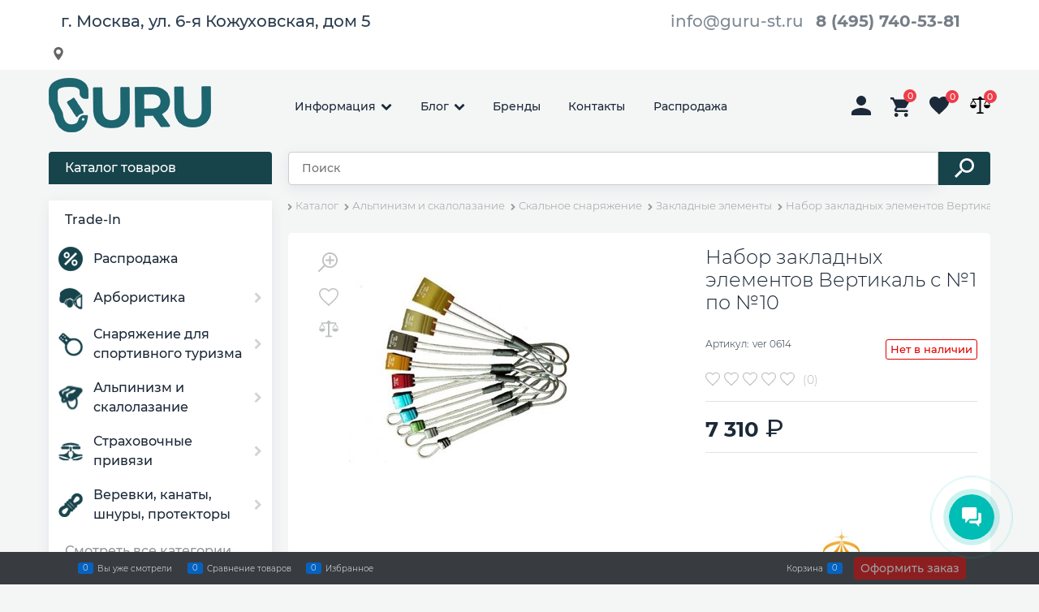

--- FILE ---
content_type: text/html; charset=utf-8
request_url: https://guru-st.ru/products/nabor-zakladnykh-elementov-vertikal-s-1-po-10
body_size: 52172
content:

<!DOCTYPE html>
<html data-ng-strict-di data-ng-app="app" lang="ru" data-ng-controller="ProductCtrl as product" >
<head>
    
    
    <meta http-equiv="Content-Type" content="text/html; charset=utf-8" />
    <meta name="generator" content="AdVantShop.NET">
    <meta name="advid" content="043067f3">
    <meta name="advtpl" content="joy">
    <meta name="format-detection" content="telePhone=no">
    <title>Набор закладных элементов Вертикаль с №1 по №10 купить в Москве, цена 7 310 руб. в интернет-магазине GURU-ST</title>
    <base href="https://guru-st.ru/" />
    <meta name="Description" content=" Купить Набор закладных элементов Вертикаль с №1 по №10 в интернет-магазине GURU Цена 7 310 руб.  Доставка по Москве Гарантия от производителя." />
    <meta name="Keywords" content="Магазин снаряжения для туризма и высотных работ GURU - Набор закладных элементов Вертикаль с №1 по №10" />
    
    <link rel="canonical" href="https://guru-st.ru/products/nabor-zakladnykh-elementov-vertikal-s-1-po-10" />
    


    <script>

    
   !function(){"use strict";window.matchMedia("(max-width: 768px), (max-device-width: 768px)").addListener(function(e){!void(!0===e.matches?document.documentElement.classList.add('mobile-redirect-panel'):document.documentElement.classList.remove('mobile-redirect-panel'))})}();
    </script>
<meta property="og:site_name" content="Магазин снаряжения для туризма и высотных работ GURU" />
<meta property="og:title" content="Набор закладных элементов Вертикаль с №1 по №10 купить в Москве, цена 7 310 руб. в интернет-магазине GURU-ST" />
<meta property="og:url" content="https://guru-st.ru/products/nabor-zakladnykh-elementov-vertikal-s-1-po-10" />
<meta property="og:description" content=" Купить Набор закладных элементов Вертикаль с №1 по №10 в интернет-магазине GURU Цена 7 310 руб.  Доставка по Москве Гарантия от производителя." />
<meta property="og:type" content="product" />
    <meta property="og:image" content="https://guru-st.ru/pictures/product/middle/28213_middle.jpg" />

<meta name="yandex-verification" content="3e78e95b36523cc5" />



<link rel="preload" as="font" href="https://fonts.advstatic.ru/Montserrat/Montserrat-Light.woff2" type="font/woff2" crossorigin />
<link rel="preload" as="font" href="https://fonts.advstatic.ru/Montserrat/Montserrat-Medium.woff2" type="font/woff2" crossorigin />

    <style>
        /*fonts css*/
          @font-face{font-family:advantshopfonts;src:url('https://fonts.advstatic.ru/advantshopfonts/advantshopfonts.woff2') format('woff2');font-weight:normal;font-style:normal;font-display:swap}@font-face{font-family:AstakhovDished;src:url('https://fonts.advstatic.ru/AstakhovDished/AstakhovDished.woff2') format('woff2');font-weight:400;font-style:normal;font-stretch:normal;font-display:swap}@font-face{font-family:Dobrozrachniy;src:url('https://fonts.advstatic.ru/Dobrozrachniy/Dobrozrachniy-Regular.woff2') format('woff2');font-weight:400;font-style:normal;font-stretch:normal;font-display:swap}@font-face{font-family:'Fakedes Outline';src:url('https://fonts.advstatic.ru/Fakedes_Outline/FakedesOutline.woff2') format('woff2');font-weight:400;font-style:normal;font-stretch:normal;font-display:swap}@font-face{font-family:'Jazz Ball';src:url('https://fonts.advstatic.ru/JazzBall/JazzBall.woff2') format('woff2');font-weight:400;font-style:normal;font-stretch:normal;font-display:swap}@font-face{font-family:Krabuler;src:url('https://fonts.advstatic.ru/Krabuler/RFKrabuler-Regular.woff2') format('woff2');font-weight:400;font-style:normal;font-stretch:normal;font-display:swap}@font-face{font-family:'Kurica Lapoi 1.3';src:url('https://fonts.advstatic.ru/KuricaLapoi1.3/KuricaLapoi1.3.woff2') format('woff2');font-weight:400;font-style:normal;font-stretch:normal;font-display:swap}@font-face{font-family:Pelmeshka;src:url('https://fonts.advstatic.ru/Pelmeshka/Pelmeshka.woff2') format('woff2');font-weight:400;font-style:normal;font-stretch:normal;font-display:swap}@font-face{font-family:AstakhovDished;src:url('https://fonts.advstatic.ru/AstakhovDished/AstakhovDished.woff2') format('woff2');font-weight:400;font-style:normal;font-stretch:normal;font-display:swap}@font-face{font-family:Dobrozrachniy;src:url('https://fonts.advstatic.ru/Dobrozrachniy/Dobrozrachniy-Regular.woff2') format('woff2');font-weight:400;font-style:normal;font-stretch:normal;font-display:swap}@font-face{font-family:'Fakedes Outline';src:url('https://fonts.advstatic.ru/Fakedes_Outline/FakedesOutline.woff2') format('woff2');font-weight:400;font-style:normal;font-stretch:normal;font-display:swap}@font-face{font-family:'Jazz Ball';src:url('https://fonts.advstatic.ru/JazzBall/JazzBall.woff2') format('woff2');font-weight:400;font-style:normal;font-stretch:normal;font-display:swap}@font-face{font-family:Krabuler;src:url('https://fonts.advstatic.ru/Krabuler/RFKrabuler-Regular.woff2') format('woff2');font-weight:400;font-style:normal;font-stretch:normal;font-display:swap}@font-face{font-family:'Kurica Lapoi 1.3';src:url('https://fonts.advstatic.ru/KuricaLapoi1.3/KuricaLapoi1.3.woff2') format('woff2');font-weight:400;font-style:normal;font-stretch:normal;font-display:swap}@font-face{font-family:Pelmeshka;src:url('https://fonts.advstatic.ru/Pelmeshka/Pelmeshka.woff2') format('woff2');font-weight:400;font-style:normal;font-stretch:normal;font-display:swap}@font-face{font-family:Rubik;src:url('https://fonts.advstatic.ru/Rubik/Rubik-Regular.woff2') format('woff2');font-weight:normal;font-style:normal;font-display:swap}@font-face{font-family:'Bebas Neue';src:url('https://fonts.advstatic.ru/BebasNeue/BebasNeue.woff2') format('woff2');font-weight:normal;font-style:normal;font-display:swap}@font-face{font-family:TexGyreAdventor;src:url('https://fonts.advstatic.ru/TexGyreAdventor/TexGyreAdventor-Regular.woff2') format('woff2');font-weight:normal;font-style:normal;font-display:swap}@font-face{font-family:TexGyreAdventor;src:url('https://fonts.advstatic.ru/TexGyreAdventor/TexGyreAdventor-Bold.woff2') format('woff2');font-weight:bold;font-style:normal;font-display:swap}@font-face{font-family:HelveticaNeueCyr;src:url('https://fonts.advstatic.ru/HelveticaNeueCyr/HelveticaNeueCyr-Light.woff2') format('woff2');font-weight:300;font-style:normal;font-display:swap}@font-face{font-family:HelveticaNeueCyr;src:url('https://fonts.advstatic.ru/HelveticaNeueCyr/HelveticaNeueCyr.woff2') format('woff2');font-weight:normal;font-style:normal;font-display:swap}@font-face{font-family:HelveticaNeueCyr;src:url('https://fonts.advstatic.ru/HelveticaNeueCyr/HelveticaNeueCyr-Medium.woff2') format('woff2');font-weight:500;font-style:normal;font-display:swap}@font-face{font-family:HelveticaNeueCyr;src:url('https://fonts.advstatic.ru/HelveticaNeueCyr/HelveticaNeueCyr-Bold.woff2') format('woff2');font-weight:600;font-style:normal;font-display:swap}@font-face{font-family:MuseoSansCyrl;src:url('https://fonts.advstatic.ru/MuseoSansCyrl/MuseoSansCyrl.woff2') format('woff2');font-weight:normal;font-style:normal;font-display:swap}@font-face{font-family:Oswald;src:url('https://fonts.advstatic.ru/Oswald/Oswald-Bold.woff2') format('woff2');font-weight:bold;font-style:normal;font-display:swap}@font-face{font-family:Oswald;src:url('https://fonts.advstatic.ru/Oswald/Oswald-SemiBold.woff2') format('woff2');font-weight:600;font-style:normal;font-display:swap}@font-face{font-family:Oswald;src:url('https://fonts.advstatic.ru/Oswald/Oswald-Light.woff2') format('woff2');font-weight:300;font-style:normal;font-display:swap}@font-face{font-family:Oswald;src:url('https://fonts.advstatic.ru/Oswald/Oswald-Regular.woff2') format('woff2');font-weight:normal;font-style:normal;font-display:swap}@font-face{font-family:OpenSans;src:url('https://fonts.advstatic.ru/OpenSans/OpenSans-Regular.woff2') format('woff2');font-weight:400;font-display:swap}@font-face{font-family:OpenSans;src:url('https://fonts.advstatic.ru/OpenSans/OpenSans-Bold.woff2') format('woff2');font-weight:700;font-display:swap}@font-face{font-family:OpenSans;src:url('https://fonts.advstatic.ru/OpenSans/OpenSans-ExtraBold.woff2') format('woff2');font-weight:900;font-display:swap}@font-face{font-family:OpenSans;src:url('https://fonts.advstatic.ru/OpenSans/OpenSans-Light.woff2') format('woff2');font-weight:300;font-display:swap}@font-face{font-family:OpenSans;src:url('https://fonts.advstatic.ru/OpenSans/OpenSans-Italic.woff2') format('woff2');font-style:italic;font-display:swap}@font-face{font-family:OpenSans;src:url('https://fonts.advstatic.ru/OpenSans/OpenSans-SemiBold.woff2') format('woff2');font-weight:600;font-display:swap}@font-face{font-family:Roboto;src:url('https://fonts.advstatic.ru/Roboto/Roboto-Light.woff2') format('woff2');font-weight:300;font-style:normal;font-display:swap}@font-face{font-family:Roboto;src:url('https://fonts.advstatic.ru/Roboto/Roboto-Regular.woff2') format('woff2');font-weight:400;font-style:normal;font-display:swap}@font-face{font-family:Roboto;src:url('https://fonts.advstatic.ru/Roboto/Roboto-Medium.woff2') format('woff2');font-weight:500;font-style:normal;font-display:swap}@font-face{font-family:Roboto;src:url('https://fonts.advstatic.ru/Roboto/Roboto-Bold.woff2') format('woff2');font-weight:700;font-style:normal;font-display:swap}@font-face{font-family:GothamPro;src:url('https://fonts.advstatic.ru/GothamPro/GothamPro.woff2') format('woff2');font-weight:normal;font-style:normal;font-display:swap}@font-face{font-family:GothamPro;src:url('https://fonts.advstatic.ru/GothamPro/GothamPro-Bold.woff2') format('woff2');font-weight:bold;font-style:normal;font-display:swap}@font-face{font-family:GothamPro;src:url('https://fonts.advstatic.ru/GothamPro/GothamPro-Light.woff2') format('woff2');font-weight:300;font-style:normal;font-display:swap}@font-face{font-family:GothamPro;src:url('https://fonts.advstatic.ru/GothamPro/GothamPro-Medium.woff2') format('woff2');font-weight:500;font-style:normal;font-display:swap}@font-face{font-family:ClearSans;src:url('https://fonts.advstatic.ru/ClearSans/ClearSans-Light.woff2') format('woff2');font-weight:300;font-style:normal;font-stretch:normal;font-display:swap}@font-face{font-family:ClearSans;src:url('https://fonts.advstatic.ru/ClearSans/ClearSans-Regular.woff2') format('woff2');font-weight:400;font-style:normal;font-stretch:normal;font-display:swap}@font-face{font-family:ClearSans;src:url('https://fonts.advstatic.ru/ClearSans/ClearSans-Medium.woff2') format('woff2');font-weight:500;font-style:normal;font-stretch:normal;font-display:swap}@font-face{font-family:Circe;src:url('https://fonts.advstatic.ru/Circe/Circe.woff2') format('woff2');font-weight:400;font-style:normal;font-stretch:normal;font-display:swap}@font-face{font-family:'Montserrat';src:url('https://fonts.advstatic.ru/Montserrat/Montserrat-Regular.woff2') format('woff2');font-weight:400;font-style:normal;font-display:swap}@font-face{font-family:'Montserrat';src:url('https://fonts.advstatic.ru/Montserrat/Montserrat-Medium.woff2') format('woff2');font-weight:500;font-style:normal;font-display:swap}@font-face{font-family:'Montserrat';src:url('https://fonts.advstatic.ru/Montserrat/Montserrat-Light.woff2') format('woff2');font-weight:300;font-style:normal;font-display:swap}@font-face{font-family:'Montserrat';src:url('https://fonts.advstatic.ru/Montserrat/Montserrat-Bold.woff2') format('woff2');font-weight:800;font-style:normal;font-display:swap}
    </style>






<style>
    /*critical css*/
    [ng\:cloak], [ng-cloak], [data-ng-cloak], [x-ng-cloak], .ng-cloak, .x-ng-cloak, .ng-hide:not(.ng-hide-animate) {display: none !important;}ng\:form {display: block;}.ng-animate-shim {visibility: hidden;}.ng-anchor {position: absolute;}.row{flex-direction:row;flex-wrap:wrap}.col-lg,.col-lg-1,.col-lg-10,.col-lg-11,.col-lg-12,.col-lg-2,.col-lg-3,.col-lg-4,.col-lg-5,.col-lg-6,.col-lg-7,.col-lg-8,.col-lg-9,.col-lg-offset-1,.col-lg-offset-10,.col-lg-offset-11,.col-lg-offset-12,.col-lg-offset-2,.col-lg-offset-3,.col-lg-offset-4,.col-lg-offset-5,.col-lg-offset-6,.col-lg-offset-7,.col-lg-offset-8,.col-lg-offset-9,.col-lg-slim,.col-md,.col-md-1,.col-md-10,.col-md-11,.col-md-12,.col-md-2,.col-md-3,.col-md-4,.col-md-5,.col-md-6,.col-md-7,.col-md-8,.col-md-9,.col-md-offset-1,.col-md-offset-10,.col-md-offset-11,.col-md-offset-12,.col-md-offset-2,.col-md-offset-3,.col-md-offset-4,.col-md-offset-5,.col-md-offset-6,.col-md-offset-7,.col-md-offset-8,.col-md-offset-9,.col-md-slim,.col-sm,.col-sm-1,.col-sm-10,.col-sm-11,.col-sm-12,.col-sm-2,.col-sm-3,.col-sm-4,.col-sm-5,.col-sm-6,.col-sm-7,.col-sm-8,.col-sm-9,.col-sm-offset-1,.col-sm-offset-10,.col-sm-offset-11,.col-sm-offset-12,.col-sm-offset-2,.col-sm-offset-3,.col-sm-offset-4,.col-sm-offset-5,.col-sm-offset-6,.col-sm-offset-7,.col-sm-offset-8,.col-sm-offset-9,.col-sm-slim,.col-xs-10,.col-xs-11,.col-xs-6,.col-xs-offset-1,.col-xs-offset-10,.col-xs-offset-11,.col-xs-offset-12,.col-xs-offset-2,.col-xs-offset-3,.col-xs-offset-4,.col-xs-offset-5,.col-xs-offset-6,.col-xs-offset-7,.col-xs-offset-8,.col-xs-offset-9,.col-xs-slim{box-sizing:border-box;flex-grow:0;flex-shrink:0;padding-right:.625rem;padding-left:.625rem}.col-xs-slim{flex-basis:auto;max-width:none}.col-xs-6{flex-basis:50%;max-width:50%}.col-xs-10{flex-basis:83.3333333333%;max-width:83.3333333333%}.col-xs-11{flex-basis:91.6666666667%;max-width:91.6666666667%}@media screen and (min-width:48em){.col-sm{flex-grow:1;flex-basis:0;max-width:100%}.col-sm-slim{flex-shrink:0;flex-grow:0;flex-basis:auto;max-width:none}.col-sm-1{flex-basis:8.3333333333%;max-width:8.3333333333%}.col-sm-2{flex-basis:16.6666666667%;max-width:16.6666666667%}.col-sm-3{flex-basis:25%;max-width:25%}.col-sm-4{flex-basis:33.3333333333%;max-width:33.3333333333%}.col-sm-5{flex-basis:41.6666666667%;max-width:41.6666666667%}.col-sm-6{flex-basis:50%;max-width:50%}.col-sm-7{flex-basis:58.3333333333%;max-width:58.3333333333%}.col-sm-8{flex-basis:66.6666666667%;max-width:66.6666666667%}.col-sm-9{flex-basis:75%;max-width:75%}.col-sm-10{flex-basis:83.3333333333%;max-width:83.3333333333%}.col-sm-11{flex-basis:91.6666666667%;max-width:91.6666666667%}.col-sm-12{flex-basis:100%;max-width:100%}}@media screen and (min-width:62em){.col-md{flex-grow:1;flex-basis:0;max-width:100%}.col-md-slim{flex-shrink:0;flex-grow:0;flex-basis:auto;max-width:none}.col-md-1{flex-basis:8.3333333333%;max-width:8.3333333333%}.col-md-2{flex-basis:16.6666666667%;max-width:16.6666666667%}.col-md-3{flex-basis:25%;max-width:25%}.col-md-4{flex-basis:33.3333333333%;max-width:33.3333333333%}.col-md-5{flex-basis:41.6666666667%;max-width:41.6666666667%}.col-md-6{flex-basis:50%;max-width:50%}.col-md-7{flex-basis:58.3333333333%;max-width:58.3333333333%}.col-md-8{flex-basis:66.6666666667%;max-width:66.6666666667%}.col-md-9{flex-basis:75%;max-width:75%}.col-md-10{flex-basis:83.3333333333%;max-width:83.3333333333%}.col-md-11{flex-basis:91.6666666667%;max-width:91.6666666667%}.col-md-12{flex-basis:100%;max-width:100%}}@media screen and (min-width:75em){.col-lg{flex-grow:1;flex-basis:0;max-width:100%}.col-lg-slim{flex-shrink:0;flex-grow:0;flex-basis:auto;max-width:none}.col-lg-1{flex-basis:8.3333333333%;max-width:8.3333333333%}.col-lg-2{flex-basis:16.6666666667%;max-width:16.6666666667%}.col-lg-3{flex-basis:25%;max-width:25%}.col-lg-4{flex-basis:33.3333333333%;max-width:33.3333333333%}.col-lg-5{flex-basis:41.6666666667%;max-width:41.6666666667%}.col-lg-6{flex-basis:50%;max-width:50%}.col-lg-7{flex-basis:58.3333333333%;max-width:58.3333333333%}.col-lg-8{flex-basis:66.6666666667%;max-width:66.6666666667%}.col-lg-9{flex-basis:75%;max-width:75%}.col-lg-10{flex-basis:83.3333333333%;max-width:83.3333333333%}.col-lg-11{flex-basis:91.6666666667%;max-width:91.6666666667%}.col-lg-12{flex-basis:100%;max-width:100%}}.col-xs-offset-1{margin-left:8.3333333333%}.col-xs-offset-2{margin-left:16.6666666667%}.col-xs-offset-3{margin-left:25%}.col-xs-offset-4{margin-left:33.3333333333%}.col-xs-offset-5{margin-left:41.6666666667%}.col-xs-offset-6{margin-left:50%}.col-xs-offset-7{margin-left:58.3333333333%}.col-xs-offset-8{margin-left:66.6666666667%}.col-xs-offset-9{margin-left:75%}.col-xs-offset-10{margin-left:83.3333333333%}.col-xs-offset-11{margin-left:91.6666666667%}.col-xs-offset-12{margin-left:100%}@media screen and (min-width:48em){.col-sm-offset-1{margin-left:8.3333333333%}.col-sm-offset-2{margin-left:16.6666666667%}.col-sm-offset-3{margin-left:25%}.col-sm-offset-4{margin-left:33.3333333333%}.col-sm-offset-5{margin-left:41.6666666667%}.col-sm-offset-6{margin-left:50%}.col-sm-offset-7{margin-left:58.3333333333%}.col-sm-offset-8{margin-left:66.6666666667%}.col-sm-offset-9{margin-left:75%}.col-sm-offset-10{margin-left:83.3333333333%}.col-sm-offset-11{margin-left:91.6666666667%}.col-sm-offset-12{margin-left:100%}}@media screen and (min-width:62em){.col-md-offset-1{margin-left:8.3333333333%}.col-md-offset-2{margin-left:16.6666666667%}.col-md-offset-3{margin-left:25%}.col-md-offset-4{margin-left:33.3333333333%}.col-md-offset-5{margin-left:41.6666666667%}.col-md-offset-6{margin-left:50%}.col-md-offset-7{margin-left:58.3333333333%}.col-md-offset-8{margin-left:66.6666666667%}.col-md-offset-9{margin-left:75%}.col-md-offset-10{margin-left:83.3333333333%}.col-md-offset-11{margin-left:91.6666666667%}.col-md-offset-12{margin-left:100%}}@media screen and (min-width:75em){.col-lg-offset-1{margin-left:8.3333333333%}.col-lg-offset-2{margin-left:16.6666666667%}.col-lg-offset-3{margin-left:25%}.col-lg-offset-4{margin-left:33.3333333333%}.col-lg-offset-5{margin-left:41.6666666667%}.col-lg-offset-6{margin-left:50%}.col-lg-offset-7{margin-left:58.3333333333%}.col-lg-offset-8{margin-left:66.6666666667%}.col-lg-offset-9{margin-left:75%}.col-lg-offset-10{margin-left:83.3333333333%}.col-lg-offset-11{margin-left:91.6666666667%}.col-lg-offset-12{margin-left:100%}}.start-xs{justify-content:flex-start}@media screen and (min-width:48em){.start-sm{justify-content:flex-start}}@media screen and (min-width:62em){.start-md{justify-content:flex-start}}@media screen and (min-width:75em){.start-lg{justify-content:flex-start}}@media screen and (min-width:48em){.center-sm{justify-content:center}}@media screen and (min-width:62em){.center-md{justify-content:center}}@media screen and (min-width:75em){.center-lg{justify-content:center}}.end-xs{justify-content:flex-end}@media screen and (min-width:48em){.end-sm{justify-content:flex-end}}@media screen and (min-width:62em){.end-md{justify-content:flex-end}}@media screen and (min-width:75em){.end-lg{justify-content:flex-end}}.top-xs{align-items:flex-start}@media screen and (min-width:48em){.top-sm{align-items:flex-start}}@media screen and (min-width:62em){.top-md{align-items:flex-start}}@media screen and (min-width:75em){.top-lg{align-items:flex-start}}@media screen and (min-width:48em){.middle-sm{align-items:center}}@media screen and (min-width:62em){.middle-md{align-items:center}}@media screen and (min-width:75em){.middle-lg{align-items:center}}.baseline-xs{align-items:baseline}@media screen and (min-width:48em){.baseline-sm{align-items:baseline}}@media screen and (min-width:62em){.baseline-md{align-items:baseline}}@media screen and (min-width:75em){.baseline-lg{align-items:baseline}}.bottom-xs{align-items:flex-end}@media screen and (min-width:48em){.bottom-sm{align-items:flex-end}}@media screen and (min-width:62em){.bottom-md{align-items:flex-end}}@media screen and (min-width:75em){.bottom-lg{align-items:flex-end}}.around-xs{justify-content:space-around}@media screen and (min-width:48em){.around-sm{justify-content:space-around}}@media screen and (min-width:62em){.around-md{justify-content:space-around}}@media screen and (min-width:75em){.around-lg{justify-content:space-around}}@media screen and (min-width:48em){.between-sm{justify-content:space-between}}@media screen and (min-width:62em){.between-md{justify-content:space-between}}@media screen and (min-width:75em){.between-lg{justify-content:space-between}}.first-xs{order:-1}@media screen and (min-width:48em){.first-sm{order:-1}}@media screen and (min-width:62em){.first-md{order:-1}}@media screen and (min-width:75em){.first-lg{order:-1}}.last-xs{order:1}@media screen and (min-width:48em){.last-sm{order:1}}@media screen and (min-width:62em){.last-md{order:1}}@media screen and (min-width:75em){.last-lg{order:1}}.reverse-xs{flex-direction:row-reverse}@media screen and (min-width:48em){.reverse-sm{flex-direction:row-reverse}}@media screen and (min-width:62em){.reverse-md{flex-direction:row-reverse}}@media screen and (min-width:75em){.reverse-lg{flex-direction:row-reverse}}.clear-gap-xs{padding-left:0;padding-right:0}@media screen and (min-width:48em){.clear-gap-sm{padding-left:0;padding-right:0}}@media screen and (min-width:62em){.clear-gap-md{padding-left:0;padding-right:0}}@media screen and (min-width:75em){.clear-gap-lg{padding-left:0;padding-right:0}}.clear-gap-left-xs{padding-left:0}@media screen and (min-width:48em){.clear-gap-left-sm{padding-left:0}}@media screen and (min-width:62em){.clear-gap-left-md{padding-left:0}}@media screen and (min-width:75em){.clear-gap-left-lg{padding-left:0}}.clear-gap-right-xs{padding-right:0}@media screen and (min-width:48em){.clear-gap-right-sm{padding-right:0}}@media screen and (min-width:62em){.clear-gap-right-md{padding-right:0}}@media screen and (min-width:75em){.clear-gap-right-lg{padding-right:0}}.gap-xs{padding-left:.625rem;padding-right:.625rem}@media screen and (min-width:48em){.gap-sm{padding-left:.625rem;padding-right:.625rem}}@media screen and (min-width:62em){.gap-md{padding-left:.625rem;padding-right:.625rem}}@media screen and (min-width:75em){.gap-lg{padding-left:.625rem;padding-right:.625rem}}.nowrap-xs{flex-wrap:nowrap}@media screen and (min-width:48em){.nowrap-sm{flex-wrap:nowrap}}@media screen and (min-width:62em){.nowrap-md{flex-wrap:nowrap}}@media screen and (min-width:75em){.nowrap-lg{flex-wrap:nowrap}}.wrap-xs{flex-wrap:wrap}@media screen and (min-width:48em){.wrap-sm{flex-wrap:wrap}}@media screen and (min-width:62em){.wrap-md{flex-wrap:wrap}}@media screen and (min-width:75em){.wrap-lg{flex-wrap:wrap}}.g-xs{gap:5px}.g-sm{gap:10px}.g-md{gap:15px}.g-lg{gap:20px}.row-gap-xs{row-gap:5px}.row-gap-sm{row-gap:10px}.row-gap-md{row-gap:15px}.row-gap-lg{row-gap:20px}html{line-height:1.15;text-size-adjust:100%;font-size:16px;scrollbar-gutter:stable;overflow-y:auto}h1{font-size:2em;margin:.67em 0;font-weight:400;margin:0 0 1.25rem;line-height:1.2}html *{max-height:999999px}p{padding:0;margin:0 0 1.0625rem}.icon-down-open-before::before{content:"";margin-right:.2em}input[type=text]{box-sizing:border-box;border-radius:5px;vertical-align:middle;width:100%;appearance:none;box-shadow:none;border:1px solid #cecece;box-shadow:rgba(36,0,65,.08)0 2px 16px}.input-middle{padding:.75rem}.toolbar-top-item a.link-dotted-invert{border-bottom-color:#94969b}@media only screen and (max-width:1340px){.recently-list{left:-50%;transform:none}.recently-list::after{margin:0;left:25%}}.cart-add__spinbox-block{--_cart-add-spinbox-color:var(--cart-add-spinbox-color, #fff);--_cart-add-spinbox-br-color:var(--cart-add-spinbox-br-color, var(--_cart-add-spinbox-color));--_cart-add-spinbox-br-width:var(--cart-add-spinbox-br-width, 3px);--_cart-add-spinbox-width:var(--cart-add-spinbox-width, 28px);--_cart-add-spinbox-height:var(--cart-add-spinbox-height, 100%);--_cart-add-spinbox-input-bg:var(--cart-add-spinbox-input-bg, #f9f9f9);color:var(--_cart-add-spinbox-color);width:100%;position:relative}.cart-add__spinbox-block .spinbox__arrows{position:absolute;inset:0;display:flex;flex-direction:row-reverse;justify-content:space-between;margin:0}.cart-add__spinbox-block .spinbox-input-wrap{padding:0}.cart-add__spinbox-block .spinbox-less,.cart-add__spinbox-block .spinbox-more{border-color:var(--_cart-add-spinbox-br-color);display:flex;align-items:center;justify-content:center;width:var(--_cart-add-spinbox-width);height:var(--_cart-add-spinbox-height);box-sizing:border-box}.cart-add__spinbox-block .spinbox-less::before,.cart-add__spinbox-block .spinbox-more::before{mask-image:none;background:0 0;margin-right:0;font-weight:600;font-size:26px;color:var(--_cart-add-spinbox-color)}.cart-add__spinbox-block .spinbox-more{border-left-style:solid;border-left-width:var(--_cart-add-spinbox-br-width)}.cart-add__spinbox-block .spinbox-more::before{content:"+"}.cart-add__spinbox-block .spinbox-less{border-right-style:solid;border-right-width:var(--_cart-add-spinbox-br-width);padding-bottom:6px}.cart-add__spinbox-block .spinbox-less::before{content:"–"}.cart-add__spinbox-block .spinbox-block{margin:0}.cart-add__spinbox-input{color:var(--_cart-add-spinbox-color);background-color:var(--cart-add-spinbox-input-bg, inherit);border:0;width:100%;padding-left:var(--_cart-add-spinbox-width);padding-right:var(--_cart-add-spinbox-width);line-height:1.3;text-align:center}.spinbox-less,.spinbox-more{display:block;line-height:1;padding:.125rem .3125rem;background-color:transparent;border:0}.spinbox-input{appearance:textfield}.spinbox-block{flex-wrap:nowrap}.m-l-xs{margin-left:5px}#theme-container{left:0;min-width:940px;width:100%;z-index:0}.products-view-picture-link img{white-space:normal;object-fit:cover;transform:scale(1)}.gallery-picture img.gallery-picture-obj{max-height:inherit}.cart-add--with-spinbox input.spinbox-input{text-align:center;font-weight:500;font-size:.875rem;padding:.59375rem .625rem}#theme-container,.cart-add--with-spinbox .spinbox__arrows .spinbox-less,.cart-add--with-spinbox .spinbox__arrows .spinbox-more{position:absolute;top:0}.cart-add--with-spinbox .cart-add__spinbox-input{border:0;border-radius:5px;width:100%}.cart-add--with-spinbox .spinbox-less,.cart-add--with-spinbox .spinbox-more{padding-bottom:2px}.cart-add--with-spinbox .spinbox-less::before,.cart-add--with-spinbox .spinbox-more::before{content:"";position:absolute;width:14px;height:2px;background-color:var(--_cart-add-spinbox-color);top:50%;left:50%;transform:translate(-50%,-50%)}.cart-add--with-spinbox .spinbox-more::after{content:"";position:absolute;width:14px;height:2px;background-color:var(--_cart-add-spinbox-color);top:50%;left:50%;transform:translate(-50%,-50%) rotate(90deg)}.input-middle{font-size:.875rem}label{position:relative;display:inline-block}a{background-color:transparent}.details-payment .price-current .price-currency::before,h1{font-size:1.875rem}main{display:block}body,figure{margin:0}.spinbox-block{position:relative;margin:0}.spinbox-input-wrap{padding:0}.spinbox-less,.spinbox-more{position:absolute;top:.6rem;color:#b6b6b6}.spinbox-more{right:0;padding-right:.5rem}.spinbox-less{left:0;padding-left:1rem}input.spinbox-input{width:90%;border:1px solid #e2e3e4;background:0 0;text-align:right;font-weight:500;box-shadow:none;border-radius:.25rem;font-size:13px;padding:.375rem .5625rem}.spinbox__arrows{padding-right:.25rem}.spinbox__arrows .spinbox-less,.spinbox__arrows .spinbox-more{position:initial;padding:0}.cart-add--with-spinbox .input-middle.spinbox-input{padding:.6875rem 1rem}img{border-style:none}.rating-item path,.wishlist-state-not-add .svg-container path{stroke:#bfc0c1}.rating.rating-custom-view .rating-item.icon-star-before::before{position:absolute;opacity:0}.container-fluid{margin-right:auto;margin-left:auto}.col-xs,.container-fluid,.row{box-sizing:border-box}.row{display:flex;flex-flow:wrap;margin-right:-.625rem;margin-left:-.625rem}.col-xs{flex-shrink:0;padding-right:.625rem;padding-left:.625rem}.col-xs-1,.col-xs-12,.col-xs-2,.col-xs-3,.col-xs-4,.col-xs-5,.col-xs-7,.col-xs-8,.col-xs-9{box-sizing:border-box;flex-grow:0;flex-shrink:0;padding-right:.625rem;padding-left:.625rem}.col-xs{flex-grow:1;flex-basis:0;max-width:100%}.col-xs-1{flex-basis:8.33333%;max-width:8.33333%}.col-xs-2{flex-basis:16.6667%;max-width:16.6667%}.col-xs-3{flex-basis:25%;max-width:25%}.col-xs-4{flex-basis:33.3333%;max-width:33.3333%}.col-xs-5{flex-basis:41.6667%;max-width:41.6667%}.col-xs-7{flex-basis:58.3333%;max-width:58.3333%}.col-xs-8{flex-basis:66.6667%;max-width:66.6667%}.col-xs-9{flex-basis:75%;max-width:75%}.col-xs-12{flex-basis:100%;max-width:100%}.center-xs{justify-content:center}.middle-xs{align-items:center}.between-xs{justify-content:space-between}.col-p-v{padding-top:.6rem;padding-bottom:.6rem}.container-fluid{padding-right:.625rem;padding-left:.625rem}button,input{line-height:1.15;margin:0;overflow:visible}button{text-transform:none}[type=button],button{appearance:button}[type=checkbox]{box-sizing:border-box;padding:0}[type=search]{appearance:textfield;outline-offset:-2px}[hidden]{display:none}:root{--viewport-width:calc(100vw - var(--scrollbar-width, 0px))}body{font-size:13px;line-height:1.5;overflow-y:auto;scrollbar-width:none;font-family:Montserrat,sans-serif;color:#444;font-weight:300;background-color:#f4f6f6}button,input{color:inherit;font:inherit}img{height:auto;width:auto;max-height:100%;max-width:100%}.container{max-width:73.75rem;min-width:60.625rem;margin:0 auto;z-index:30}.container,.site-body,.site-body-aside,.site-body-main,.site-footer,.site-head,body{position:relative}.site-head{z-index:31}.site-body,.site-body-main{z-index:15}.site-body-inner{border-radius:.3125rem}.site-footer{z-index:10}.stretch-container{display:flex;min-height:100vh;flex-direction:column}.stretch-middle{flex:1 0 auto}.buy-one-ckick-very-top{z-index:1050}.oc-lazy-load-cloak{display:none}.footer-payment__list{display:flex;align-items:center;margin:0;padding:0;list-style-type:none}.footer-payment__item{margin-right:20px}.mobile-overlap{position:relative;z-index:2998}.btn-middle{font-weight:700;font-size:.75rem}.btn{display:inline-block;vertical-align:middle;text-decoration:none;border-width:0;text-align:center;line-height:1.3;box-sizing:border-box}.btn-expander{display:inline-flex;justify-content:center;gap:10px;width:100%}.btn[class*=" icon-"]::after{font-size:.875rem}.btn-xsmall{font-weight:700;font-size:.75rem}.h2{font-size:1.375rem;font-weight:400;margin:0 0 1rem;line-height:1.2}[class*=" icon-"]::after,[class^=icon-]::after{font-family:advantshopfonts,sans-serif;font-style:normal;font-weight:400;speak:none;display:inline-block;text-decoration:inherit;width:1em;line-height:1;text-align:center;opacity:1;font-feature-settings:normal;font-variant:normal;text-transform:none}.icon-right-open-before::before{content:""}.icon-up-open-before::before{content:""}.icon-star-before::before{content:""}.icon-search-before::before{content:""}.icon-cancel-after::after{content:""}.icon-phone-1-before::before{content:""}.icon-vkontakte-before::before{content:""}.icon-instagram-before::before{content:"";margin-right:.2em}.icon-phone-1-before::before,.icon-right-open-before::before,.icon-search-before::before,.icon-star-before::before,.icon-up-open-before::before,.icon-vkontakte-before::before{margin-right:.2em}.icon-cancel-after::after{margin-left:.2em}.icon-no-margin::before,.static-block.static-block-email-header p{margin:0}.custom-input-native{opacity:0;position:absolute}input[type=password],input[type=search]{box-sizing:border-box;border-radius:5px;vertical-align:middle;width:100%;appearance:none;box-shadow:none}.input-big{font-size:1rem;padding:.8125rem}.block{margin:0 0 2.5rem}.block-head{margin:0 0 1.25rem}.block-content{margin:0;font-size:.8125rem}.block-exuding{border-radius:.3125rem;margin-bottom:1.0625rem}.block-exuding-row{padding:.9375rem;border-bottom:.0625rem solid #e9e9e9}.block-exuding-row:last-child{border-bottom-width:0}.link-text-decoration-none,a{text-decoration:none}.link-dotted,.link-dotted-invert{text-decoration:none;border-bottom-width:1px}.link-dotted,.link-dotted-none{border-bottom-color:transparent}.social{border-radius:50%;height:30px;width:30px;display:inline-flex;justify-content:center;align-items:center;color:#fff;overflow:hidden;font-size:16px;margin:0 5px;text-decoration:none}.social::before{margin-right:0}.social:first-child{margin-left:0}.social--vkontakte{background-color:#3b4a5f}.social--vkontakte::before{width:auto}.social--instagram{background-color:#d10869}.site-head-search-input{margin-bottom:.5625rem}.site-head-phone-col{text-align:right}.site-head-userid{font-size:.75rem}.site-head-logo-block{position:relative}.site-head-logo-link{display:block}.site-head-search-form{position:relative}.site-head-menu-col,.site-head-phone-col{margin-top:1.0625rem;margin-bottom:1.0625rem}.site-head-cart{margin-bottom:.4375rem}.site-head-search-btn,.site-head-search-input-wrap{position:relative}.static-block-email-header{font-size:.75rem}.menu-dropdown{position:relative}.menu-dropdown-root-text{display:inline-block;vertical-align:middle}.menu-dropdown-list{padding:0;margin:0;display:block;list-style:none;border-width:1px;border-style:solid;z-index:10;background:#fff}.menu-dropdown-item{font-size:.875rem;border-width:0 0 1px;border-style:solid;display:flex;flex-flow:wrap}.menu-dropdown-item:first-child .menu-dropdown-link-wrap{border-top-left-radius:.3125rem;border-top-right-radius:.3125rem}.menu-dropdown-item:last-child{border-bottom:0}.menu-dropdown-item:last-child .menu-dropdown-link-wrap{border-bottom-left-radius:.3125rem;border-bottom-right-radius:.3125rem}.menu-dropdown-link-wrap{width:100%;position:relative;box-sizing:border-box}.menu-dropdown-link{text-decoration:none;position:relative;font-size:0;display:block}.menu-dropdown-link .menu-dropdown-link-text{vertical-align:middle;display:inline-block;width:100%;box-sizing:border-box}.menu-dropdown-link::before{content:"";display:inline-block;vertical-align:middle;height:1.875rem;width:0}.menu-dropdown-expanded .menu-dropdown-list{position:relative}.menu-dropdown-compact .menu-dropdown-list{position:absolute;top:100%;left:0;right:0;visibility:hidden}.menu-dropdown-classic .menu-dropdown-link{text-decoration:none}.menu-dropdown-classic .menu-dropdown-item,.menu-header{position:relative}.menu-header{padding:0;margin:0-.4375rem .9375rem;top:.4375rem;z-index:1}.menu-header-item{display:inline-block;vertical-align:middle}.menu-header-link{text-decoration:none}.price{line-height:1;display:inline-block}.price-current{display:block}.price-currency{white-space:pre}.price-currency,.price-number{display:inline-block}.toolbar-top{position:relative;z-index:5;background-color:rgba(243,243,243,.9);line-height:1.625}.toolbar-top-item{margin:0 .625rem;font-size:.75rem;color:#94969b}.toolbar-top-link-alt{position:relative;margin:0 .4375rem}.toolbar-bottom-links .toolbar-bottom-block:first-child,.toolbar-top-link-alt:first-child{margin-left:0}.breads .breads-item span,.breads .breads-item-link span{color:#94969b}.site-footer-top-level-wrap{position:relative;z-index:10}.site-footer-top-level-inner{padding-top:3.125rem;padding-bottom:1.875rem}.footer-gifts-item{margin-top:1.875rem}.footer-menu-link{vertical-align:middle}.footer-menu-head{margin:0 0 1.25rem}.footer-menu-list{margin:0}.footer-menu-item,.footer-menu-list,.recently-list{padding:0;list-style:none}.recently-list{margin:0;display:none;min-width:21.875rem;position:absolute;left:50%;transform:translate(-50%);bottom:3.125rem;z-index:1;border-radius:.3125rem;box-shadow:rgba(0,0,0,.25)0 0 9px}.recently-list::before{content:"";display:inline-block;left:0;right:0;margin:0 auto;position:absolute;height:50px}.recently-list::after{bottom:-12.5px;background:#fff;box-shadow:rgba(0,0,0,.25)0 0 9px;width:25px;height:25px;transform:rotate(45deg);z-index:0}.recently-list::before{bottom:-25px;width:100%}@media only screen and (max-width:1340px){.recently-list{left:-50%;transform:none}.recently-list::after{margin:0;left:25%}}.recently-list__container{padding-top:12.5px;padding-bottom:12.5px;position:relative;z-index:1}.recently-product-image-block{text-align:center;padding-right:.9375rem}.recently-product-name{font-size:.875rem;margin-bottom:.625rem}.recently-product-additional-block{display:table;font-size:.6875rem}.recently-product-price{display:table-row}.recently-product-price-text,.recently-product-price-value{display:table-cell;vertical-align:middle}.recently-product-price-text{padding-right:.625rem}.gift-block{display:inline-block;text-decoration:none}.gift-picture,.gift-picture::before{display:block;height:3.125rem;width:5rem}.gift-picture{margin-bottom:.625rem;border-radius:.3125rem;box-shadow:rgba(0,0,0,.25)0 0 9px;background:linear-gradient(#ff453c,#fe443b 12%,#e73e33 67%,#df3a31 98%,#e24a41)}.gift-picture::before{content:"";background:url([data-uri])}.toolbar-bottom{position:fixed;bottom:0;left:0;right:0;z-index:100;background-color:#383c40;height:2.5rem}.toolbar-bottom-block,.toolbar-bottom-slim{position:relative;display:inline-block;vertical-align:middle}.toolbar-bottom-count{border-radius:.1875rem;text-align:center;min-width:.9375rem;vertical-align:middle;position:absolute;background-color:#0662c1;line-height:1;top:50%;transform:translateY(-50%)}.toolbar-bottom-count-left{right:100%;margin-right:.3125rem}.toolbar-bottom-count-right{left:100%;margin-left:.3125rem}.toolbar-bottom-link{position:relative;display:inline-block;border-bottom-color:#fff;color:#fff}.toolbar-bottom-link-with-icon-left{margin-left:1.875rem}.toolbar-bottom-link-with-icon-right{margin-right:1.875rem}.toolbar-bottom-align-right{text-align:right}.toolbar-bottom-btn-confirm{color:#fff;background:#e20000}.adv-modal-background{background:rgba(0,0,0,.5)}.adv-modal{z-index:999;align-items:center;justify-content:center;position:fixed;inset:0;white-space:nowrap;display:flex!important}.adv-modal .adv-modal-inner{position:relative;z-index:20;vertical-align:middle;text-align:left;white-space:normal;box-shadow:rgba(0,0,0,.5)0 0 15px;max-width:80vw;max-height:var(--min-full-height, 100vh);display:inline-flex;flex-direction:column}.adv-modal .modal-header{padding:10px;border-bottom-width:1px;border-bottom-style:solid;line-height:1}.adv-modal .modal-content{overflow:auto;padding:10px;vertical-align:middle}.adv-modal .adv-modal-close{position:absolute;top:0;right:0;display:block;overflow:hidden;border-bottom:0;font-size:0;z-index:1}.adv-close-outside{left:100%;margin-left:5px;top:0}.adv-modal .adv-modal-inner{border-radius:.3125rem;background-color:#fff}.adv-modal .modal-header{border-bottom-color:#ccc}.adv-modal .adv-modal-close{color:#fff;width:30px;height:30px}.adv-modal .adv-modal-close::after{font-size:30px;position:absolute;top:0;right:0;text-shadow:rgba(0,0,0,.5)0 0 9px}.cart-mini{display:inline-block;vertical-align:middle;position:relative;font-size:.75rem}.cart-add--with-spinbox{border-radius:5px}.compare-control{font-size:.75rem}.adv-popover{box-shadow:rgba(0,0,0,.25)0 0 9px;border-radius:.3125rem;top:0;left:0;background:#fff;z-index:700;position:absolute}.adv-popover-content{padding:14px}.adv-popover-tile{position:absolute;overflow:hidden}.adv-popover-tile__figure{display:inline-block;background-color:#fff;transform:rotate(45deg);position:relative;height:.625rem;width:.625rem;box-shadow:rgba(0,0,0,.25)0 0 9px}.scroll-to-top{position:fixed;left:0;display:none;height:100%;background:rgba(243,243,243,.9);width:40px}.scroll-to-top .to-top-icon{position:absolute;height:40px;width:40px;text-align:center}.wishlist-control{font-size:.75rem}.clear::before{content:"";display:table}.clear::after{clear:both}.text-floating{overflow-wrap:break-word;word-break:keep-all;line-break:normal;hyphens:none}.text-static{overflow-wrap:normal;word-break:normal;line-break:auto;hyphens:manual}.text-align-left{text-align:left}.flex{display:flex}.relative{position:relative}.p-t-lg{padding-top:30px}.p-t-sm{padding-top:15px}.p-b-lg{padding-bottom:30px}.m-b-md{margin-bottom:20px}.vertical-interval-middle{margin-top:.625rem;margin-bottom:.625rem}.block,.breadcrumbs__item::before{display:block}.theme-left,.theme-right{position:absolute;left:50%}.breadcrumbs{font-size:14px;padding-bottom:0}.breadcrumbs__inner{display:flex;align-content:center;flex-wrap:nowrap;overflow-x:auto;padding-bottom:.6667em;box-sizing:border-box;white-space:nowrap;line-height:1}.breadcrumbs--desktop{font-size:11px;margin-bottom:20px}.breadcrumbs--desktop .breadcrumbs__inner{scrollbar-width:thin;scrollbar-color:transparent transparent}.breadcrumbs--desktop .breadcrumbs__item,.toolbar-top-item>div{display:inline-block}.breadcrumbs--desktop .breadcrumbs__item::before{display:inline-block;font-size:9px;line-height:1;margin-right:0}.breadcrumbs__item{vertical-align:middle;display:flex;align-items:center;color:#000;margin-right:5px}.breadcrumbs__item:first-child::before{display:none}.carousel{position:relative;box-sizing:border-box;transform:translateZ(0)}.carousel-inner{overflow:hidden;position:relative}.rating{display:inline-block;padding:0;margin:0;list-style:none;font-size:1.125rem;line-height:1;direction:rtl}.rating-item,.zoomer{display:inline-block;vertical-align:middle}.rating-item{padding:0;margin:0;color:#d1d1d1;line-height:1}.zoomer{position:relative}.zoomer-window{position:absolute;background-repeat:no-repeat;background-color:#fff;z-index:5}.zoomer-window-title{position:absolute;color:#fff;top:0;left:0;right:0;background:rgba(0,0,0,.5);text-align:center;white-space:normal;padding:.3125rem}.adv-modal .adv-modal-inner.buy-one-click-dialog,.buy-one-click-dialog{min-width:35vw;max-width:35vw}.buy-one-click-buttons{text-align:right;margin-top:.625rem}.gallery-picture-link{max-width:100%}.gallery-picture{text-align:center;white-space:nowrap;position:relative;display:flex;align-items:center;justify-content:center}.gallery-picture-obj{display:inline-block;vertical-align:middle}.details-additional-graphics{margin:2.5rem 2.5rem 1rem}.gallery-zoom{position:relative;padding-left:1.25rem;font-size:.6875rem}.gallery-photos-item{white-space:nowrap;border:1px solid transparent;border-radius:.3125rem;padding:.625rem;display:flex;position:relative;justify-content:center;align-items:center;margin:auto}.gallery-picture-labels{position:absolute;right:0;top:0;z-index:0}.gallery-photos-slider-list-vertical{height:100%}.details-block{margin-bottom:1.875rem;border-radius:.3125rem}.details-payment{border-width:.0625rem 0}.details-payment .price{margin-bottom:.3125rem;display:block}.details-payment-block .btn,.details-payment-price{white-space:nowrap}.details-payment-item{padding-left:.625rem}.details-payment-inline{display:inline-block;margin-bottom:.3125rem;vertical-align:top}.availability{display:inline-block;vertical-align:middle;border-radius:.1875rem;color:#fff;padding:.3125rem;line-height:1}.details-payment-block{display:flex;flex-wrap:wrap}.details-payment-cell{margin-top:7px;margin-bottom:7px}.details-carousel-item-vertical{border:.0625rem solid transparent;vertical-align:middle;box-sizing:border-box;text-align:center;display:block}.modal .details-modal-preview{width:100%;height:calc(100% - 90px);display:inline-flex;flex-direction:column}.modal .details-modal-preview .modal-content{overflow-y:visible;position:relative;max-height:100%;flex-grow:1}.details-buy-one-click{line-height:1}.details-tabs{margin-top:.9375rem}.details-preview-block{font-size:0;line-height:0}.details-preview-block .zoomer-window-title{line-height:1;font-size:12px}.details-preview-block .zoomer-inner~.zoomer-window .zoomer-window-title{top:auto;bottom:0}.details-modal-preview-block{display:flex;flex-direction:row;height:100%}.details-modal-preview-cell{vertical-align:top}.details-modal-preview-cell-photo{width:100%;vertical-align:middle;align-self:center}.details-modal-carousel{padding:1.625rem 0;height:auto!important}.top-shipping-row{margin-bottom:5px}.details-param-name,.details-param-value{display:inline;font-size:.75rem}.details-row__amount-table{margin-top:20px;margin-bottom:20px}.products-view-block{font-size:.75rem;line-height:1.5;box-sizing:border-box;flex:0 0 auto}.products-view-item{box-sizing:border-box;display:flex;flex-flow:wrap;position:relative}.products-view-pictures{box-sizing:border-box;text-align:center;position:relative;white-space:nowrap}.products-view-info{box-sizing:border-box;display:flex;flex-direction:column}.products-view{margin-bottom:1.875rem}.products-view-picture,.products-view-price .price{display:inline-block;vertical-align:middle}.products-view-picture-link{display:flex;align-items:center;justify-content:center;position:relative}.products-view-quickview{display:none;opacity:.8}.products-view-meta{font-size:.6875rem;margin-bottom:2px}.products-view-meta-item{padding:0 .625rem;margin:0;border-width:0 0 0 1px;display:inline-block;vertical-align:middle;box-sizing:border-box}.products-view-price{text-align:left}.products-view-tile{margin-top:-.625rem;margin-left:-.625rem;margin-right:-.625rem}.products-view-tile .products-view-block{padding:.625rem}.products-view-tile .products-view-picture-link{width:100%}.products-view-tile .products-view-item{border-style:solid;border-width:1px;padding-bottom:.9375rem;white-space:normal;flex-direction:column;height:100%;padding-left:0!important}.products-view-tile .products-view-meta{text-align:center;color:#a5a8af}.products-view-tile .products-view-info{width:100%;flex-grow:1}.products-view-tile .products-view-name{text-align:center}.products-view-name-link{-webkit-line-clamp:var(--products-view-name-line-count, 3);-webkit-box-orient:vertical;overflow:hidden;display:-webkit-box}.products-view-tile .products-view-price{white-space:nowrap;padding:0 .3125rem .3125rem 0}.products-view-tile .products-view-price::before{display:inline-block;vertical-align:middle;height:100%;font-size:0;line-height:0;content:none}.products-view-tile .products-view-price-block{padding:.3125rem .625rem 0;box-sizing:border-box;display:flex;flex-wrap:wrap;justify-content:space-between;align-items:center}.products-view-tile .products-view-buttons-cell,.products-view-tile .products-view-price{display:inline-block;vertical-align:middle}.products-view-tile .products-view-buttons-cell{white-space:nowrap}.products-view-tile .products-view-buttons{padding-bottom:.3125rem}.products-view-tile .price-current{display:block}.products-view-tile .products-view-pictures{margin:0 auto;width:100%!important}.products-view-tile .products-view-tile-element-hidden{display:none}.products-view-photos-count{width:1.25rem;color:#fff;position:absolute;text-align:center;line-height:1;padding:.125rem;border-radius:.125rem;box-sizing:border-box;font-size:.625rem;left:.625rem;bottom:0}.products-view-photos-count::before{content:"";display:block;position:absolute;width:50%;height:.1875rem;background:inherit;bottom:100%;left:50%;transform:translate(-50%);border-radius:.125rem .125rem 0 0}.product-view-carousel-list{padding:0;box-sizing:border-box;flex-wrap:nowrap;display:flex;overflow:hidden;visibility:hidden}.product-view-carousel-list .price-current{font-size:1.125rem}.product-view-carousel-list-horizontal{flex-direction:row}.tabs-headers{padding:0;margin:0;list-style:none}.tab-content{display:none}.tabs-header-item-link{display:block;line-height:1}.tabs-horizontal .tabs-header-item-link{font-size:1.375rem}.tabs-horizontal .tabs-header-item{padding:.9375rem 1.25rem;border:.0625rem solid transparent;border-radius:.3125rem;float:left;margin-right:10px}.tabs-horizontal .tabs-content{padding:.9375rem 1.25rem;font-size:.875rem}.shipping-variants{padding:0;margin:0;list-style:none;display:table;width:100%;box-sizing:border-box}.shipping-variants-row{display:table-row}.shipping-variants-cell{display:table-cell;vertical-align:middle}.shipping-variants-name{padding:.3125rem .3125rem .3125rem 0}.shipping-variants-value{padding:.3125rem 0 .3125rem .3125rem;width:4.0625rem}.site-body-inner{border-radius:0;background-color:transparent}.footer-container{min-width:70rem;max-width:70rem}.cs-l-3{z-index:5;position:relative}.breads .breads-item{color:#94969b;font-size:.8125rem}.breads .breads-item-link{font-size:.8125rem}.cart-add--with-spinbox{--cart-add-spinbox-br-width:0}.cart-add--with-spinbox [ng-switch-when]{display:contents}.cart-add--with-spinbox .cart-add__inner{width:100%}input[type=password]{border:1px solid #cecece;box-shadow:rgba(36,0,65,.08)0 2px 16px}.btn,input[type=search]{font-weight:500;font-size:.875rem}input[type=search]{border:1px solid #cecece;padding:.625rem 1rem;border-radius:.25rem 0 0 .25rem;box-shadow:rgba(36,0,65,.08)0 4px 16px;line-height:19px}.btn{border-radius:.25rem}.btn-middle{padding:.6875rem 1rem}.btn-xsmall{padding:.3125rem .5rem!important}.toolbar-top{background-color:#fff;font-weight:500}.toolbar-top-item a,.toolbar-top-link-alt{color:#1c2938;opacity:.6}.toolbar-top-item{padding:.325rem 0 .425rem}.toolbar-top-item .toolbar-top-city-link{display:flex}.toolbar-top-item .toolbar-top-city-link span{padding-left:.25rem}.site-header-transformer{background-color:#f4f6f6;font-weight:500}.site-head-search-btn{border-radius:0 4px 4px 0;padding:8px 0 9px}.dor-vertical-title{border-radius:.25rem .25rem 0 0;font-size:1rem;position:relative;z-index:301}.site-head-menu-col,.site-head-phone-col{margin-top:0;margin-bottom:0}.site-head-phone-col{padding-top:.375rem;position:relative}.site-head-phone-col--one-line{min-width:200px}.site-head-cart,.site-head-menu-dropdown,.site-head-preferences{display:inline-block;font-size:1.5rem}.site-head-preferences .compare-block,.site-head-preferences .wish-block{position:relative}.site-head-cart{margin-bottom:0}.site-head-cart .cart-mini{font-size:1.5rem}.site-head-userid{position:absolute;bottom:-.5625rem;width:100%;left:-.5rem}.site-head-cart,.site-head-menu-dropdown,.wish-block{margin-right:1.25rem}.cart-mini-count-items,.site-head-preferences-count{left:67%;top:-.5rem;font-size:.6875rem;border-radius:.5rem;padding:0 .125rem;text-align:center;min-width:.75rem;position:absolute;font-weight:500}.site-head-logo{margin:.625rem 0}.site-head-search-input{line-height:1}.header-row{z-index:100}.site-head-menu-catalog{display:none}.menu-header-item{margin:0 .75rem;position:relative}.menu-header-link.cs-l-3{background-color:transparent}.menu-dropdown-root-text{line-height:20px;padding:.625rem 1.25rem;font-weight:500}.menu-dropdown.menu-dropdown-expanded{z-index:40}.menu-dropdown-list{border-radius:0 0 .25rem .25rem}.menu-dropdown-expanded .menu-dropdown-list{background:#fff;border:0;box-shadow:rgba(36,0,65,.08)0 4px 16px;margin-bottom:1rem}.menu-dropdown-link{font-weight:500}.menu-dropdown-link .menu-dropdown-link-text{font-size:1rem}.menu-dropdown-classic .menu-dropdown-link{padding:.5625rem 0}.menu-dropdown-list .menu-dropdown-item{padding:0 0 0 1.25rem}.menu-dropdown-compact .menu-dropdown-list{border:0}.menu-dropdown-item{border-bottom:none}.menu-dropdown-item:first-child{border-top:none}.menu-dropdown-item:first-child .menu-dropdown-link-wrap{border-top-left-radius:0;border-top-right-radius:0}.padding-12{padding-top:.6rem}.z-ind-100{z-index:100}.no-padding-left{padding-left:0}.no-padding-right{padding-right:0}.no-padding-bottom{padding-bottom:0}.no-margin-bottom{margin-bottom:0}.linked-products .block{margin-bottom:0!important}a.products-view-quickview-link{background-color:#fff;color:#575b66;height:100%;padding:.8rem}.footer-gifts a.gift-block.footer-gifts-item{position:relative;font-size:1rem;margin-top:0;height:8rem}.footer-gifts a.gift-block.footer-gifts-item .gift-picture{position:absolute;top:3rem}.dropdown,.for-main-carousel{position:relative}.dropdown{display:inline-block}.dropdown-content{display:none;position:absolute;right:-1rem;background-color:#fff;min-width:12.5rem;width:auto;box-shadow:rgba(36,0,65,.08)0 4px 16px;z-index:1;text-align:left;margin-top:-.5rem}.dropdown-content .menu-dropdown-item{padding:.5rem 1.25rem}.dropdown-content .menu-dropdown-link-wrap{box-shadow:none!important}.toolbar-bottom-count{padding:.125rem}.toolbar-bottom-block{font-size:.65rem;margin:0 .3rem;padding:.8rem 0}.products-view-tile .box-show-shadow{position:absolute;width:calc(100% - 2rem);height:calc(100% - 5rem);margin-top:5rem;z-index:-1}.products-view-tile .hover-show{opacity:0;visibility:hidden;position:absolute;top:0;height:auto;text-align:center;background-color:#fff;border-top:none;margin-left:-1px;border-left:0;padding:0 1rem .5rem;width:calc(100% + .125rem)!important}.linked-products .products-view-tile .hover-show{opacity:1;visibility:visible;position:static;border:0;border-radius:0;width:auto!important}.div-hover-show{position:relative;width:100%;max-width:100%;height:auto;z-index:1;visibility:hidden}.footer-bottom-level,.footer-gifts__wrapper,.footer-gifts__wrapper .cs-l-2,.footer-menu,.footer-menu .cs-l-2,.footer-menu .cs-t-3{color:#fff}.footer-menu-head{font-size:1rem;font-weight:500}.footer-menu-item{margin:0 0 1rem;font-size:.875rem}.footer-menu-link{opacity:.8}.social-list .footer-menu-link.social{height:20px;width:20px;font-size:14px;background:#fff;opacity:1}.footer-bottom-level-inner{padding-top:1.3rem;padding-bottom:1.3rem}.footer-gifts-item:first-child{margin-top:1.5rem}.site-footer .site-footer-top-level{background-color:transparent}.recently-list__container{max-height:24.25rem}.details-tabs{padding:0 1rem 1rem}.details-payment-block{display:block}.details-payment{border-style:none;padding:0}.details-payment .price-current{font-size:1.875rem;font-weight:800}.details-payment .price-current .price-currency{font-weight:500;font-size:1.5rem}.details-payment .details-payment-block,.details-row.details-rating{display:flex}.details-row{margin-top:.5rem}.details-row.details-rating .details-reviews{font-size:.875rem}.details-row.details-amount{position:relative;margin-top:0;display:flex;align-items:center}.details-row.details-amount .details-param-name{position:absolute;top:2rem;padding:0 1.4rem}.details-row.details-sku-availability{align-items:center;justify-content:space-between}.details-row.details-sku-availability .details-sku .details-param-value{padding-left:.125rem}.details-param-block{padding:1rem .5rem 1rem 1rem;border-radius:.25rem}.details-param-block .details-row{margin-left:0;margin-right:0}.details-aside{padding-right:.625rem}.available{background-color:transparent;border-radius:.25rem;border:1px solid #0fa02e;color:#0fa02e}.details-param-name{font-weight:500;padding:0}.gallery-zoom-container{z-index:2;padding:.375rem .5rem .25rem .4375rem;border-radius:.25rem;width:1.563rem}.gallery-zoom-container .gallery-zoom{padding:0}.gallery-block{padding-right:.75rem}.review-tabs{border-radius:.25rem;box-shadow:rgba(36,0,65,.12)0 2px 16px}.details-payment-cell{display:block}.details-payment-cell.details-payment-price{padding-top:.25rem}.details-payment-cell .details-payment-inline{padding:.8125rem 0 0}.details-payment-cell .details-payment-inline .btn{padding-left:3rem;padding-right:3rem}.details-block{padding:1rem;background-color:#fff}.details-block .labels-container{position:absolute;top:0;left:1.5rem;z-index:30}.details-block,.details-block .labels-container .gallery-picture-labels{position:relative}.details-block .labels-container .product-wish-compare-block{display:flex;flex-direction:column}.details-block .labels-container .product-wish-compare-block .product-compare-label,.details-block .labels-container .product-wish-compare-block .product-wish-label{padding-top:.5rem}.details-block .labels-container .gallery-zoom-container,.details-block .labels-container .product-compare-label,.details-block .labels-container .product-wish-label{background:rgba(255,255,255,.85);border-radius:.25rem;margin-top:.125rem}.details-block .cart-add--with-spinbox{max-width:170px}.details-block .cart-add--with-spinbox .cart-add__button-add{width:100vw}.product-properties-header{font-size:1.375rem;margin-top:1.563rem;color:#000}.details-tabs-properties{background:#f4f6f6;padding:1rem;border-radius:.25rem;margin:1.5rem 1rem 1.5rem 0}.details-tabs-properties .details-tabs-subtitle{color:#000;text-transform:uppercase;font-weight:500;font-size:14px}.details-tabs-properties .properties-item{background:0 0}.block-exuding .top-shipping-row{text-transform:uppercase;font-weight:500}.block-exuding .top-shipping-row a.link-dotted-invert{text-decoration:underline}.block-exuding .shipping-variants-name{font-weight:500}.menu-dropdown.menu-dropdown-expanded{margin-bottom:30px}.details-payment .details-payment-block{margin:0}.tabs-horizontal .tabs-header-item-link{color:#000}.link-dotted,.link-dotted-invert{border-bottom-style:none}.tabs-header-active{font-weight:500;border-color:transparent!important}.adv-modal .modal-header{font-size:1.2rem}.adv-modal .modal-content{position:relative}.buy-one-click-dialog{padding:10px}.scroll-to-top .to-top-icon{bottom:0;background-color:#eff5f5;border:1px solid #f1f4f9;padding-top:.625rem;box-shadow:#eff5f5 0 0 .3125rem;height:1.875rem}.scroll-to-top{height:1.625rem;bottom:0;top:auto;z-index:101;background:0 0!important}.js-products-view-item{position:relative}.product-div-overflow{overflow:hidden}.products-view-item{border-radius:.25rem;box-shadow:rgba(36,0,65,.08)0 4px 16px;border:0!important}.products-view-item .product-wish-compare-block{position:absolute;top:0;right:0;display:flex;flex-direction:column;align-items:center;margin:.5rem .5825rem 0 0}.products-view-item .product-wish-compare-block .product-compare-block,.products-view-item .product-wish-compare-block .product-wish-block{background:rgba(255,255,255,.85);border-radius:.25rem;margin-top:.125rem}.products-view-tile .products-view-item .products-view-buttons-cell{width:100%}.products-view-tile .products-view-item .details-param-block{text-align:left}.products-view-tile .product-view-carousel-list .details-param-block,.products-view-tile .products-view-item .products-view-artno,.products-view-tile .products-view-price-block::after{display:none}.products-view-tile .hover-show{padding-bottom:1rem}.products-view-tile .product-view-carousel-list{padding-bottom:2rem}.products-view-tile .products-view-info{display:flex;flex-direction:column;white-space:normal}.products-view-tile .products-view-info .products-view-name{align-items:flex-start}.products-view-name-link{font-size:.875rem;font-weight:300;opacity:.6}.products-view .price-current{font-size:.875rem}.products-view-tile .products-view-pictures{padding:.5rem .5rem 2rem}.products-view-tile .products-view-price{width:100%}.products-view-price .price{display:flex;flex-flow:wrap;align-items:center;justify-content:space-around;line-height:1.5;font-weight:500}.products-view-tile .products-view-price{height:1.5rem}.products-view-tile .products-view-price-block{text-align:center;flex-direction:column}.products-view-meta-item{border-style:none}.products-view-meta-item a{color:#b6b6b6}.price{font-weight:500}.products-view-tile .products-view-name{margin:.5625rem .625rem 0}.product-compare-label,.product-wish-label{padding:.5rem .5rem 0}.rating-item svg,.wishlist-state-not-add .svg-container svg{fill:#fff}.compare-state-not-add .svg-container svg{fill:#bfc0c1}.products-view-tile .products-view-name-link ::before{content:"";width:100%;position:absolute;left:0;right:0;bottom:0;height:1rem;background:linear-gradient(transparent,#fff 50%)}.products-view-info .details-param-value{display:flex}.product-view-custom-wrap{flex-grow:1;display:flex;flex-direction:column;justify-content:end}

    /*color scheme*/
    @charset "UTF-8";.cs-t-1{color:#1c2938}.mobile-version .cs-t-1--mobile{color:#1c2938}.cs-t-2{color:#e2e3e4}.mobile-version .cs-t-2--mobile{color:#e2e3e4}.cs-t-3{color:#26282b}.mobile-version .cs-t-3--mobile{color:#26282b}.cs-t-4{color:#fff}.mobile-version .cs-t-4--mobile{color:#fff}.cs-t-5{color:#94969b}.mobile-version .cs-t-5--mobile{color:#94969b}.cs-t-6{color:#240041}.mobile-version .cs-t-6--mobile{color:#240041}.cs-t-7{color:#bfc0c1}.mobile-version .cs-t-7--mobile{color:#bfc0c1}.cs-t-8{color:#fff}.mobile-version .cs-t-8--mobile{color:#fff}.cs-t-8>select{color:#fff}a,.link{color:#240041}a:hover,.link:hover{color:#1c2938}a:active,.link:active{color:#243549}.cs-l-1,.cs-l-d-1{color:#240041}.cs-l-1:hover,.cs-l-d-1:hover{color:#1c2938}.cs-l-1:active,.cs-l-d-1:active{color:#243549}.cs-l-1.cs-selected,.cs-l-d-1.cs-selected{color:#1c2938}.cs-l-d-1,.cs-l-ds-1{border-bottom-color:#240041}.cs-l-d-1:hover,.cs-l-ds-1:hover{border-bottom-color:#1c2938}.cs-l-d-1:active,.cs-l-ds-1:active{border-bottom-color:#243549}.cs-l-2,.cs-l-d-2{color:#1c2938}.cs-l-2:hover,.cs-l-d-2:hover{color:#240041}.cs-l-2:active,.cs-l-d-2:active{color:#160028}.cs-l-2.cs-selected,.cs-l-d-2.cs-selected{color:#240041}.cs-l-d-2,.cs-l-ds-2{border-bottom-color:#1c2938}.cs-l-d-2:hover,.cs-l-ds-2:hover{border-bottom-color:#240041}.cs-l-d-2:active,.cs-l-ds-2:active{border-bottom-color:#160028}.cs-l-3,.cs-l-d-3{color:#1c2938}.cs-l-3:hover,.cs-l-d-3:hover{color:#160028}.cs-l-3:active,.cs-l-d-3:active{color:#240041,5%}.cs-l-3.cs-selected,.cs-l-d-3.cs-selected{color:#160028}.cs-l-d-3,.cs-l-ds-3{border-bottom-color:#1c2938}.cs-l-d-3:hover,.cs-l-ds-3:hover{border-bottom-color:#160028}.cs-l-d-3:active,.cs-l-ds-3:active{border-bottom-color:#240041,5%}.cs-l-4,.cs-l-d-4{color:#fff}.cs-l-4:hover,.cs-l-d-4:hover{color:#fff}.cs-l-4:active,.cs-l-d-4:active{color:#fff}.cs-l-4.cs-selected,.cs-l-d-4.cs-selected{color:selected #fff}.cs-l-d-4,.cs-l-ds-4{border-bottom-color:#fff}.cs-l-d-4:hover,.cs-l-ds-4:hover{border-bottom-color:#fff}.cs-l-d-4:active,.cs-l-ds-4:active{border-bottom-color:#fff}.cs-l-d-4.cs-selected,.cs-l-ds-4.cs-selected{color:selected #fff}.cs-l-5,.cs-l-d-5{color:#ef3d4a}.cs-l-5:hover,.cs-l-d-5:hover{color:#f15560}.cs-l-5:active,.cs-l-d-5:active{color:#ed2534}.cs-l-5.cs-selected,.cs-l-d-5.cs-selected{color:#f15560}.cs-l-d-5,.cs-l-ds-5{border-bottom-color:#ef3d4a}.cs-l-d-5:hover,.cs-l-ds-5:hover{border-bottom-color:#f15560}.cs-l-d-5:active,.cs-l-ds-5:active{border-bottom-color:#ed2534}.cs-l-6,.cs-l-d-6{color:#240041}.cs-l-6:hover,.cs-l-d-6:hover{color:#fff}.cs-l-6:active,.cs-l-d-6:active{color:#fff}.cs-l-6.cs-selected,.cs-l-d-6.cs-selected{color:#fff}.cs-l-d-6,.cs-l-ds-6{border-bottom-color:#240041}.cs-l-d-6:hover,.cs-l-ds-6:hover{border-bottom-color:#fff}.cs-l-d-6:active,.cs-l-ds-6:active{border-bottom-color:#fff}.cs-l-d-6.cs-selected,.cs-l-ds-6.cs-selected{color:#fff}.cs-l-7,.cs-l-d-7{color:#240041}.cs-l-7:hover,.cs-l-d-7:hover{color:#240041}.cs-l-7:active,.cs-l-d-7:active{color:#160028}.cs-l-7.cs-selected,.cs-l-d-7.cs-selected{color:#240041}.cs-l-d-7,.cs-l-ds-7{border-bottom-color:#240041}.cs-l-d-7:hover,.cs-l-ds-7:hover{border-bottom-color:#240041}.cs-l-d-7:active,.cs-l-ds-7:active{border-bottom-color:#160028}.cs-l-8,.cs-l-d-8{color:#ddd}.cs-l-8:hover,.cs-l-d-8:hover{color:#240041}.cs-l-8:active,.cs-l-d-8:active{color:#160028}.cs-l-8.cs-selected,.cs-l-d-8.cs-selected{color:#240041}.cs-l-d-8,.cs-l-ds-8{border-bottom-color:#ddd}.cs-l-d-8:hover,.cs-l-ds-8:hover{border-bottom-color:#240041}.cs-l-d-8:active,.cs-l-ds-8:active{border-bottom-color:#160028}.cs-bg-1{background-color:#1c2938}.cs-bg-i-1{background-color:#1c2938}.cs-bg-i-1:hover{background-color:#240041}.cs-bg-i-1:active{background-color:#240041}.cs-bg-i-1.cs-selected{background-color:#240041}.mobile-version .cs-bg-1--mobile{background-color:#1c2938}.mobile-version .cs-bg-i-1--mobile{background-color:#1c2938}.mobile-version .cs-bg-i-1--mobile:hover{background-color:#240041}.mobile-version .cs-bg-i-1--mobile:active{background-color:#240041}.mobile-version .cs-bg-i-1--mobile.cs-selected--mobile{background-color:#240041}.cs-bg-2{background-color:#1c2938}.cs-bg-i-2{background-color:#1c2938}.cs-bg-i-2:hover{background-color:#243549}.cs-bg-i-2:active{background-color:#141d27}.cs-bg-i-2.cs-selected{background-color:#141d27}.mobile-version .cs-bg-2--mobile{background-color:#1c2938}.mobile-version .cs-bg-i-2--mobile{background-color:#1c2938}.mobile-version .cs-bg-i-2--mobile:hover{background-color:#243549}.mobile-version .cs-bg-i-2--mobile:active{background-color:#141d27}.mobile-version .cs-bg-i-2--mobile.cs-selected--mobile{background-color:#141d27}.cs-bg-3{background-color:#f3f3f3}.cs-bg-i-3{background-color:#f3f3f3}.cs-bg-i-3:hover{background-color:hsl(0,0%,100.2941176471%)}.cs-bg-i-3:active{background-color:#e6e6e6}.cs-bg-i-3.cs-selected{background-color:#e6e6e6}.mobile-version .cs-bg-3--mobile{background-color:#f3f3f3}.mobile-version .cs-bg-i-3--mobile{background-color:#f3f3f3}.mobile-version .cs-bg-i-3--mobile:hover{background-color:hsl(0,0%,100.2941176471%)}.mobile-version .cs-bg-i-3--mobile:active{background-color:#e6e6e6}.mobile-version .cs-bg-i-3--mobile.cs-selected--mobile{background-color:#e6e6e6}.cs-bg-4{background-color:#f8f8f8}.cs-bg-i-4{background-color:#f8f8f8}.cs-bg-i-4:hover{background-color:hsl(0,0%,102.2549019608%)}.cs-bg-i-4:active{background-color:#ebebeb}.cs-bg-i-4.cs-selected{background-color:#ebebeb}.mobile-version .cs-bg-4--mobile{background-color:#f8f8f8}.mobile-version .cs-bg-i-4--mobile{background-color:#f8f8f8}.mobile-version .cs-bg-i-4--mobile:hover{background-color:hsl(0,0%,102.2549019608%)}.mobile-version .cs-bg-i-4--mobile:active{background-color:#ebebeb}.mobile-version .cs-bg-i-4--mobile.cs-selected--mobile{background-color:#ebebeb}.cs-bg-5{background-color:#240041}.cs-bg-i-5{background-color:#240041}.cs-bg-i-5:hover{background-color:#32005a}.cs-bg-i-5:active{background-color:#240041}.cs-bg-i-5.cs-selected{background-color:#240041}.mobile-version .cs-bg-5--mobile{background-color:#240041}.mobile-version .cs-bg-i-5--mobile{background-color:#240041}.mobile-version .cs-bg-i-5--mobile:hover{background-color:#32005a}.mobile-version .cs-bg-i-5--mobile:active{background-color:#240041}.mobile-version .cs-bg-i-5--mobile.cs-selected--mobile{background-color:#240041}.cs-bg-6{background-color:#ef3d4a}.cs-bg-i-6{background-color:#ef3d4a}.cs-bg-i-6:hover{background-color:#f15560}.mobile-version .cs-bg-6--mobile{background-color:#ef3d4a}.mobile-version .cs-bg-i-6--mobile{background-color:#ef3d4a}.mobile-version .cs-bg-i-6--mobile:hover{background-color:#f15560}.cs-bg-7{background-color:#fff}.cs-bg-i-7{background-color:#fff}.cs-bg-i-7:hover{background-color:#f2f2f2}.cs-bg-i-7:active{background-color:#f2f2f2}.cs-bg-i-7.cs-selected{background-color:#f2f2f2}.mobile-version .cs-bg-7--mobile{background-color:#fff}.mobile-version .cs-bg-i-7--mobile{background-color:#fff}.mobile-version .cs-bg-i-7--mobile:hover{background-color:#f2f2f2}.mobile-version .cs-bg-i-7--mobile:active{background-color:#f2f2f2}.mobile-version .cs-bg-i-7--mobile.cs-selected--mobile{background-color:#f2f2f2}.cs-bg-8{background-color:#94969b}.cs-bg-i-8{background-color:#94969b}.cs-bg-i-8:hover{background-color:#a1a3a7}.cs-bg-i-8:active{background-color:#87898f}.cs-bg-i-8.cs-selected{background-color:#87898f}.mobile-version .cs-bg-8--mobile{background-color:#94969b}.mobile-version .cs-bg-i-8--mobile{background-color:#94969b}.mobile-version .cs-bg-i-8--mobile:hover{background-color:#a1a3a7}.mobile-version .cs-bg-i-8--mobile:active{background-color:#87898f}.mobile-version .cs-bg-i-8--mobile.cs-selected--mobile{background-color:#87898f}.cs-bg-9{background-color:#fff}.cs-bg-i-9{background-color:#fff}.cs-bg-i-9:hover{background-color:#f2f2f2}.cs-bg-i-9:active{background-color:#e6e6e6}.cs-bg-i-9.cs-selected{background-color:#e6e6e6}.mobile-version .cs-bg-9--mobile{background-color:#fff}.mobile-version .cs-bg-i-9--mobile{background-color:#fff}.mobile-version .cs-bg-i-9--mobile:hover{background-color:#f2f2f2}.mobile-version .cs-bg-i-9--mobile:active{background-color:#e6e6e6}.mobile-version .cs-bg-i-9--mobile.cs-selected--mobile{background-color:#e6e6e6}.cs-bg-10{background-color:#900048}.cs-bg-i-10{background-color:#900048}.cs-bg-i-10:hover{background-color:#a05}.cs-bg-i-10:active{background-color:#76003b}.cs-bg-i-10.cs-selected{background-color:#76003b}.mobile-version .cs-bg-10--mobile{background-color:#900048}.mobile-version .cs-bg-i-10--mobile{background-color:#900048}.mobile-version .cs-bg-i-10--mobile:hover{background-color:#a05}.mobile-version .cs-bg-i-10--mobile:active{background-color:#76003b}.mobile-version .cs-bg-i-10--mobile.cs-selected--mobile{background-color:#76003b}.cs-bg-11{background-color:#fff}.cs-bg-i-11{background-color:#fff}.cs-bg-i-11:hover{background-color:#32005a}.cs-bg-i-11:active{background-color:#160028}.cs-bg-i-11.cs-selected{background-color:#160028}.mobile-version .cs-bg-11--mobile{background-color:#fff}.mobile-version .cs-bg-i-11--mobile{background-color:#fff}.mobile-version .cs-bg-i-11--mobile:hover{background-color:#32005a}.mobile-version .cs-bg-i-11--mobile:active{background-color:#160028}.mobile-version .cs-bg-i-11--mobile.cs-selected--mobile{background-color:#160028}.cs-g-1{background-image:linear-gradient(to bottom,#32005a 0%,#240041 50%,#160028 100%)}.btn-add{color:#fff;background:#240041}.btn-add:hover{color:#fff;background:#32005a}.btn-add:active{color:#fff;background:#160028}.btn-add:disabled,.btn-add.btn-disabled{color:#94969b;background:#e2e3e4}.btn-action{color:#fff;background:#ef3d4a}.btn-action:hover{color:#fff;background:#f06c75}.btn-action:active{color:#fff;background:#ee555f}.btn-action:disabled,.btn-action.btn-disabled{color:#fff;background:#240041}.btn-buy{color:#ef3d4a;background:#fff}.btn-buy:hover{color:#fff;background:#ef3d4a}.btn-buy:active{color:#fff;background:#f15560}.btn-buy:disabled,.btn-buy.btn-disabled{color:#fff;background:#240041}.btn-confirm{color:#fff;background:#240041}.btn-confirm:hover{color:#fff;background:#5b4071}.btn-confirm:active{color:#fff;background:#684981}.btn-confirm:disabled,.btn-confirm.btn-disabled{color:#fff;background:#240041}.btn-submit{color:#fff;background:#240041}.btn-submit:hover{color:#fff;background:#5b4071}.btn-submit:active{color:#fff;background:#4e3761}.btn-submit:disabled,.btn-submit.btn-disabled{color:#fff;background:#240041}.cs-br-1{border-color:#e2e3e4 #e2e3e4 #e2e3e4 #e2e3e4 !important}.cs-br-2{border-color:#240041 #240041 #240041 #240041 !important}.cs-br-3{border-color:#ef3d4a #ef3d4a #ef3d4a #ef3d4a !important}tr,td,th{border-color:#e2e3e4}select.cs-bg-2{color:#fff}.menu-dropdown-link{color:#1c2938}.menu-dropdown-link:hover{color:#240041}.cs-l-d-2,.cs-l-ds-2{border-bottom-color:#1c2938}.cs-l-d-2:hover,.cs-l-ds-2:hover{border-bottom-color:#240041}.cs-l-d-2:active,.cs-l-ds-2:active{border-bottom-color:#160028}.cs-l-i-3:hover:before,.cs-l-i-3:hover:after{background:#160028}.cs-l-d-3,.cs-l-ds-3{border-bottom-color:#fff}.cs-l-d-3:hover,.cs-l-ds-3:hover{border-bottom-color:#240041}.cs-l-3{font-size:.875rem}.cs-l-8 span{color:#94969b}.cs-bg-i-1{background-color:transparent;box-shadow:0 0 1px #1c2938 !important}.site-head-search-btn:hover{color:#240041;background:#5b4071}.site-head-search-btn:active{color:#fff;background:#240041}.site-head-search-btn:disabled,.btn-buy.btn-disabled{color:#fff;background:#240041}.btn-buy{border:1px solid #ef3d4a}.checkout-cart-wrap .checkout-cart{border:1px solid #240041}.site-header-transformer.transformer-scroll-over{box-shadow:0 0 .375rem #240041}.carousel-dots-selected .cs-bg-i-1{background-color:#240041}.wishlist-state-add .svg-container svg,.rating-item.rating-item-hover svg,.rating-item.rating-item-selected svg{fill:#ef3d4a}.wishlist-state-add .svg-container path,.rating-item.rating-item-hover path,.rating-item.rating-item-selected path{stroke:#ef3d4a}.compare-state-add .svg-container svg{fill:#ef3d4a}.custom-input-native:checked~.custom-input-checkbox:after,.block-exuding .top-shipping-row a.link-dotted-invert{color:#ef3d4a}.block-exuding .top-shipping-row a.link-dotted-invert:hover{color:#ce111f}.rating-item-hover,.rating-item-selected{color:#240041 !important;text-shadow:none}.details-carousel-selected{border-color:#ef3d4a !important}.products-specials-discount .products-specials-discount-h{color:#240041}.products-specials-discount .products-specials-more{color:#5b4071}.social-list .footer-menu-link.social,.social-list .footer-menu-link.social:hover{color:#240041}.products-view-label .products-view-label-best{background-color:#900048}.products-view-label .products-view-label-discount{background-color:#900048}.products-view-label .products-view-label-recommend{background-color:#ef3d4a}.products-view-label .products-view-label-sales{background-color:#240041}.products-view-label .products-view-label-new{background-color:#240041}.cart-full-wishlist.wishlist-state-add .icon-heart-after{color:#ef3d4a}.subscribe-block{background-color:#fff}
</style>
<script src="https://guru-st.ru/dist/entries/head.T3W65WSR.js"></script>



<script>
        (function(w,d,u){
                var s=d.createElement('script');s.async=true;s.src=u+'?'+(Date.now()/60000|0);
                var h=d.getElementsByTagName('script')[0];h.parentNode.insertBefore(s,h);
        })(window,document,'https://cdn-ru.bitrix24.ru/b31100526/crm/site_button/loader_1_kymdrb.js');
</script> <!-- Roistat Counter Start --> <script>
(function(w, d, s, h, id) {
    w.roistatProjectId = id; w.roistatHost = h;
    var p = d.location.protocol == "https:" ? "https://" : "http://";
    var u = /^.*roistat_visit=[^;]+(.*)?$/.test(d.cookie) ? "/dist/module.js" : "/api/site/1.0/"+id+"/init?referrer="+encodeURIComponent(d.location.href);
    var js = d.createElement(s); js.charset="UTF-8"; js.async = 1; js.src = p+h+u; var js2 = d.getElementsByTagName(s)[0]; js2.parentNode.insertBefore(js, js2);
})(window, document, 'script', 'cloud.roistat.com', '0eae6e98017ff552595406c476bec392');
</script> <!-- Roistat Counter End --> <script>
document.addEventListener('DOMContentLoaded', function () {
    setTimeout(function() {
        var callButton = document.querySelector('a[data-callback="true"]');
        var submitButton;

        console.log('1');

        callButton.addEventListener('click', function () {
            setTimeout(function() {
                // Получение всех кнопок с указанными классами

                console.log('2');
                const submitButton = document.querySelector('input.btn.btn-middle.btn-action');

                // Проверка на наличие кнопок и выбор первой
                if (submitButton) {

                    // Добавляем обработчик на клик submitButton
                    submitButton.addEventListener('click', function () {
                        console.log('4');

                        var phoneInput = document.querySelector('input[id="callbackRequestPhone"]');
                        var phone = phoneInput ? phoneInput.value : '';
                        console.log('Phone:', phone);

                        var nameInput = document.querySelector('input[id="callbackRequestName"]');
                        var name = nameInput ? nameInput.value : '';
                        console.log('Name: ', name);

                        var commentInput = document.querySelector('textarea[id="callbackRequestWishPrice"]');
                        var comment = commentInput ? commentInput.value : '';
                        console.log('Comment:', comment);

                        const roistatData = {
                            leadName: 'Заявка с сайта [guru-pro.ru](http://guru-pro.ru/). Форма "Заказать обратный звонок"',
                            name: name,
                            phone: phone,
                            is_skip_sending: 1,
                            fields: {
                                comment: comment,
                                SOURCE_ID: {source}
                            }
                        };

                        console.log('Sending data to Roistat:', roistatData);

                        roistatGoal.reach(roistatData);
                        console.log('Data sent to Roistat successfully.');
                    });
                } else {
                    console.log('Кнопок не найдено.');
                }
            }, 1000);
        });
    }, 2000);
});
</script>


<link rel="stylesheet" type="text/css" href="/combine/all.css?r=97C2317639375062F34AB6F4FBBB3D7E05F6EF0F" />

    <link rel="shortcut icon" type="image/png" href="https://guru-st.ru/pictures/favicon_20230209145056.png" />

	<meta name="viewport" content="width=device-width, initial-scale=0, user-scalable=yes" />
    <script>
        window.v = '992297552';
    </script>
</head>
<body class="cs-t-1 text-floating toolbar-bottom-enabled">
    
    <div data-mask-config="{enablePhoneMask: false}"></div>
    <input type="password" name="disablingChromeAutoFill" autocomplete="new-password" hidden />
    <input name="__RequestVerificationToken" type="hidden" value="qlVzUp_975i1dCqyLcT9Wt16j1Cf_UYXKszU-rbJKu5aogW_MulOu5WSVzH1-GvoBXY39fuk272g1j8jJUgVADXUbBw1" />
    
    <div hidden>    <div class="static-block">
        <!-- Top.Mail.Ru counter --><script type="text/javascript">
var _tmr = window._tmr || (window._tmr = []);
_tmr.push({id: "3564078", type: "pageView", start: (new Date()).getTime()});
(function (d, w, id) {
  if (d.getElementById(id)) return;
  var ts = d.createElement("script"); ts.type = "text/javascript"; ts.async = true; ts.id = id;
  ts.src = "https://top-fwz1.mail.ru/js/code.js";
  var f = function () {var s = d.getElementsByTagName("script")[0]; s.parentNode.insertBefore(ts, s);};
  if (w.opera == "[object Opera]") { d.addEventListener("DOMContentLoaded", f, false); } else { f(); }
})(document, window, "tmr-code");
</script> <noscript><div><img src="https://top-fwz1.mail.ru/counter?id=3564078;js=na" style="position:absolute;left:-9999px;" alt="Top.Mail.Ru" /></div></noscript> <!-- /Top.Mail.Ru counter -->
    </div>
</div>
    
    
<div style='display:none !important;'><!-- Yandex.Metrika counter -->
<script type="text/javascript" >
   (function(m,e,t,r,i,k,a){m[i]=m[i]||function(){(m[i].a=m[i].a||[]).push(arguments)};
   m[i].l=1*new Date();
   for (var j = 0; j < document.scripts.length; j++) {if (document.scripts[j].src === r) { return; }}
   k=e.createElement(t),a=e.getElementsByTagName(t)[0],k.async=1,k.src=r,a.parentNode.insertBefore(k,a)})
   (window, document, "script", "https://mc.yandex.ru/metrika/tag.js", "ym");

   ym(39349920, "init", {
        clickmap:true,
        trackLinks:true,
        accurateTrackBounce:true,
        webvisor:true,
        ecommerce:"dataLayer"
   });
</script>
<noscript><div><img src="https://mc.yandex.ru/watch/39349920" style="position:absolute; left:-9999px;" alt="" /></div></noscript>
<!-- /Yandex.Metrika counter --></div>
<script type="text/javascript" src="modules/yametrika/content/scripts/tracking.js?v=13.03" async></script>
<div class='yacounterid' data-counterId='39349920'></div>
<div style='display:none!important;' data-yametrika-datacnt='dataLayer'></div>
<script> window.dataLayer = window.dataLayer || []; </script>
 

    

    <style type="text/css">
        .price-currency,
        .details-payment .price .price-old .price-currency,
        .details-payment .price .price-current .price-currency,
        .details-payment .price .price-new .price-currency {
            font-size: 0;
            text-decoration: none!important;
        }

        .price-currency:before {
            content: "\0020 \20BD";
            font-size: 0.875rem;
        }
    </style>

<div class="stretch-container">
    <div>
        <header class="site-head">
            



<!--noindex-->
<div class="toolbar-top" style="z-index:101">
    <div class="container container-fluid">
        <aside>
            <div class="row between-xs">
                <div class="toolbar-top-item padding-12">
                    <div class="cs-l-2 toolbar-top-link-alt icon-phone-1-before line-after" data-zone-current data-ng-bind-html="zone.Phone" data-start-val="{Phone: '8 (495) 740 53 81'}">8 (495) 740 53 81</div>
                        <div class="static-block static-block-email-header">
        <p><span style="font-size:20px;"><span style="color:#2c3e50;"> </span></span><span style="font-size:20px;"><span style="color:#2c3e50;">г. Москва, ул. 6-я Кожуховская, дом 5  </span><span style="color:#2c3e50;">                                                                        <span style="font-size:20px;"><a class="email" href="mailto:info@guru-st.ru" style="margin-right: 10px;"><span style="color:#2c3e50;">info@guru-st.ru</span></a></span></span><span style="color:#7f8c8d;"> <strong><a class="contact_phone" href="tel:+74957405381">8 (495) 740-53-81</a></strong></span></span></p>

    </div>

                </div>

                <div style="display:flex;">

                        <div class="toolbar-top-item padding-12" data-popover-control data-popover-id="zonePopover" data-popover-trigger="null" data-popover-trigger-hide="null">

                            <a class="link-dotted-invert toolbar-top-city-link" href="javascript:void(0)" data-zone-dialog-trigger>
                                <span>
                                    <svg version="1.1" id="Layer_1" xmlns="http://www.w3.org/2000/svg" xmlns:xlink="http://www.w3.org/1999/xlink" x="0px" y="0px"
                                         viewBox="0 0 512 512" style="enable-background:new 0 0 512 512;" xml:space="preserve" height="16" width="16">
                                    <g>
                                    <path d="M256,0C153.755,0,70.573,83.182,70.573,185.426c0,126.888,165.939,313.167,173.004,321.035
			                                c6.636,7.391,18.222,7.378,24.846,0c7.065-7.868,173.004-194.147,173.004-321.035C441.425,83.182,358.244,0,256,0z M256,278.719
			                                c-51.442,0-93.292-41.851-93.292-93.293S204.559,92.134,256,92.134s93.291,41.851,93.291,93.293S307.441,278.719,256,278.719z" />







                                </g>
                            </svg>
                                </span>
                                <span data-zone-current data-ng-bind="zone.City" data-start-val="{City: 'Москва'}">
                                    Москва
                                </span>
                            </a>
                        </div>
                                    </div>
            </div>
        </aside>
    </div>
</div>
            
            
<div id="siteHeaderTransformerParent">
    <!--.menu-block added for module TinkerLine-->
    <div class="site-header-transformer menu-block" data-transformer data-container-limit="siteHeaderTransformerParent">
        <div class="container container-fluid site-head-inner">
            <div class="row middle-xs">
                <div class="col-xs-3 site-head-logo-block site-head-logo">
                    <div class="site-head-logo-hidden">
                                <a href="https://guru-st.ru/" class="site-head-logo-link">
            <img src="https://guru-st.ru/pictures/logo_20231212150916.png" class="site-head-logo-picture"   width="200" height="67" id="logo" style="height: auto;width: min(200px, 100%);"/>
        </a>

                    </div>

                        <!--noindex-->
                        <div class="dor-vertical-title  cs-bg-5 site-head-menu-catalog">
                            

<nav class="menu-dropdown menu-dropdown-classic  menu-dropdown-compact" data-root-menu>
    <!--''||.icon-down-open-after-abs-->
        <a href='https://guru-st.ru/catalog' class="menu-dropdown-root-text cs-l-4">Каталог товаров</a>
            
        <style>
                .menu-dropdown-classic .menu-dropdown-sub-columns-item, .menu-dropdown-modern .menu-dropdown-sub-columns-item  {
                    grid-template-columns: repeat(var(--dropdownSubCountColsProductsInRow, 4), 1fr);
                }
        </style>
        <div class="menu-dropdown-list cs-br-1" data-submenu-container="{'type': 'classic'}">
                <div class="menu-dropdown-item cs-br-1 submenu-classic  " data-submenu-parent>
                    <div class="menu-dropdown-link-wrap "
                         
                         >

                        <a class="menu-dropdown-link" href="https://guru-st.ru/categories/tra" >
                            <span class="menu-dropdown-link-text text-floating">
                                Trade-In
                            </span>
                        </a>
                    </div>
                </div>
                <div class="menu-dropdown-item cs-br-1 submenu-classic  " data-submenu-parent>
                    <div class="menu-dropdown-link-wrap "
                         
                         >

                        <a class="menu-dropdown-link" href="https://guru-st.ru/categories/rasprodazha-1" >
                                <span class="menu-dropdown-icon"><img class="menu-dropdown-icon-img" src="https://guru-st.ru/pictures/category/icon/44243.png" alt="Распродажа" /></span>
                            <span class="menu-dropdown-link-text text-floating">
                                Распродажа
                            </span>
                        </a>
                    </div>
                </div>
                <div class="menu-dropdown-item cs-br-1 submenu-classic parent " data-submenu-parent>
                        <div class="menu-dropdown-sub ng-hide" data-ng-show="submenu.isSubmenuVisible" data-submenu
                             style='--dropdownSubCountColsProductsInRow:1'>

                            <div class="menu-dropdown-sub-inner cs-bg-7">
                                <div class="menu-dropdown-sub-columns">
                                    

<div class="menu-dropdown-sub-columns-item menu-dropdown-sub-columns-item-category">
                <div class="menu-dropdown-sub-block menu-dropdown-sub-block-cats-only">
            <div class="menu-dropdown-sub-category">
                <div class="menu-dropdown-sub-childs">
                    <a class="menu-dropdown-sub-link" href="https://guru-st.ru/categories/gaffy">
                        <span class="menu-dropdown-sub-category-text">
                            Гаффы
                        </span>
                    </a>
                </div>
            </div>
            <div class="menu-dropdown-sub-category">
                <div class="menu-dropdown-sub-childs">
                    <a class="menu-dropdown-sub-link" href="https://guru-st.ru/categories/zhelezo-dlya-arboristiki">
                        <span class="menu-dropdown-sub-category-text">
                            Железо для арбористики
                        </span>
                    </a>
                </div>
            </div>
            <div class="menu-dropdown-sub-category">
                <div class="menu-dropdown-sub-childs">
                    <a class="menu-dropdown-sub-link" href="https://guru-st.ru/categories/okhvatki">
                        <span class="menu-dropdown-sub-category-text">
                            Охватки
                        </span>
                    </a>
                </div>
            </div>
            <div class="menu-dropdown-sub-category">
                <div class="menu-dropdown-sub-childs">
                    <a class="menu-dropdown-sub-link" href="https://guru-st.ru/categories/petli-stropy-dlya-arboristiki">
                        <span class="menu-dropdown-sub-category-text">
                            Петли, стропы для арбористики
                        </span>
                    </a>
                </div>
            </div>
            <div class="menu-dropdown-sub-category">
                <div class="menu-dropdown-sub-childs">
                    <a class="menu-dropdown-sub-link" href="https://guru-st.ru/categories/dlya-zabroski">
                        <span class="menu-dropdown-sub-category-text">
                            Снаряжение для заброски
                        </span>
                    </a>
                </div>
            </div>
                </div>
                <!--index:4-->

</div >

                                    
                                    
                                </div>
                            </div>
                        </div>
                    <div class="menu-dropdown-link-wrap icon-right-open-after-abs"
                         
                         >

                        <a class="menu-dropdown-link" href="https://guru-st.ru/categories/arboristika" >
                                <span class="menu-dropdown-icon"><img class="menu-dropdown-icon-img" src="https://guru-st.ru/pictures/category/icon/34792.png" alt="Арбористика" /></span>
                            <span class="menu-dropdown-link-text text-floating">
                                Арбористика
                            </span>
                        </a>
                    </div>
                </div>
                <div class="menu-dropdown-item cs-br-1 submenu-classic parent " data-submenu-parent>
                        <div class="menu-dropdown-sub ng-hide" data-ng-show="submenu.isSubmenuVisible" data-submenu
                             style='--dropdownSubCountColsProductsInRow:1'>

                            <div class="menu-dropdown-sub-inner cs-bg-7">
                                <div class="menu-dropdown-sub-columns">
                                    

<div class="menu-dropdown-sub-columns-item menu-dropdown-sub-columns-item-category">
                <div class="menu-dropdown-sub-block menu-dropdown-sub-block-cats-only">
            <div class="menu-dropdown-sub-category">
                <div class="menu-dropdown-sub-childs">
                    <a class="menu-dropdown-sub-link" href="https://guru-st.ru/categories/aksessuary-dlya-sportivnogo-turizma">
                        <span class="menu-dropdown-sub-category-text">
                            Аксессуары для спортивного туризма.
                        </span>
                    </a>
                </div>
            </div>
            <div class="menu-dropdown-sub-category">
                <div class="menu-dropdown-sub-childs">
                    <a class="menu-dropdown-sub-link" href="https://guru-st.ru/categories/verevka-dlya-sportivnogo-turizma">
                        <span class="menu-dropdown-sub-category-text">
                            Верёвка для спортивного туризма
                        </span>
                    </a>
                </div>
            </div>
            <div class="menu-dropdown-sub-category">
                <div class="menu-dropdown-sub-childs">
                    <a class="menu-dropdown-sub-link" href="https://guru-st.ru/categories/sleklainy-retchety-nakopiteli">
                        <span class="menu-dropdown-sub-category-text">
                            Оборудование дистанции
                        </span>
                    </a>
                </div>
            </div>
            <div class="menu-dropdown-sub-category">
                <div class="menu-dropdown-sub-childs">
                    <a class="menu-dropdown-sub-link" href="https://guru-st.ru/categories/perenoska-verevki">
                        <span class="menu-dropdown-sub-category-text">
                            Переноска верёвки
                        </span>
                    </a>
                </div>
            </div>
            <div class="menu-dropdown-sub-category">
                <div class="menu-dropdown-sub-childs">
                    <a class="menu-dropdown-sub-link" href="https://guru-st.ru/categories/roliki-dlya-sportivnogo-turizma">
                        <span class="menu-dropdown-sub-category-text">
                            Ролики для спортивного туризма
                        </span>
                    </a>
                </div>
            </div>
            <div class="menu-dropdown-sub-category">
                <div class="menu-dropdown-sub-childs">
                    <a class="menu-dropdown-sub-link" href="https://guru-st.ru/categories/spuskovye-ustroistva-dlya-sportivnogo-turizma">
                        <span class="menu-dropdown-sub-category-text">
                            Спусковые устройства для спортивного туризма
                        </span>
                    </a>
                </div>
            </div>
                </div>
                <!--index:5-->

</div >

                                    
                                    
                                </div>
                            </div>
                        </div>
                    <div class="menu-dropdown-link-wrap icon-right-open-after-abs"
                         
                         >

                        <a class="menu-dropdown-link" href="https://guru-st.ru/categories/sportivnyi-turizm" >
                                <span class="menu-dropdown-icon"><img class="menu-dropdown-icon-img" src="https://guru-st.ru/pictures/category/icon/34793.png" alt="Снаряжение для спортивного туризма" /></span>
                            <span class="menu-dropdown-link-text text-floating">
                                Снаряжение для спортивного туризма
                            </span>
                        </a>
                    </div>
                </div>
                <div class="menu-dropdown-item cs-br-1 submenu-classic parent " data-submenu-parent>
                        <div class="menu-dropdown-sub ng-hide" data-ng-show="submenu.isSubmenuVisible" data-submenu
                             style='--dropdownSubCountColsProductsInRow:1'>

                            <div class="menu-dropdown-sub-inner cs-bg-7">
                                <div class="menu-dropdown-sub-columns">
                                    

<div class="menu-dropdown-sub-columns-item menu-dropdown-sub-columns-item-category">
                <div class="menu-dropdown-sub-block menu-dropdown-sub-block-cats-only">
            <div class="menu-dropdown-sub-category">
                <div class="menu-dropdown-sub-childs">
                    <a class="menu-dropdown-sub-link" href="https://guru-st.ru/categories/aksessuary">
                        <span class="menu-dropdown-sub-category-text">
                            Аксессуары для альпинизма
                        </span>
                    </a>
                </div>
            </div>
            <div class="menu-dropdown-sub-category">
                <div class="menu-dropdown-sub-childs">
                    <a class="menu-dropdown-sub-link" href="https://guru-st.ru/categories/magneziya-meshochki">
                        <span class="menu-dropdown-sub-category-text">
                            Магнезия, мешочки
                        </span>
                    </a>
                </div>
            </div>
            <div class="menu-dropdown-sub-category">
                <div class="menu-dropdown-sub-childs">
                    <a class="menu-dropdown-sub-link" href="https://guru-st.ru/categories/ottyazhki">
                        <span class="menu-dropdown-sub-category-text">
                            Оттяжки
                        </span>
                    </a>
                </div>
            </div>
            <div class="menu-dropdown-sub-category">
                <div class="menu-dropdown-sub-childs">
                    <a class="menu-dropdown-sub-link" href="https://guru-st.ru/categories/skalnoe-snaryazhenie">
                        <span class="menu-dropdown-sub-category-text">
                            Скальное снаряжение
                        </span>
                    </a>
                </div>
            </div>
            <div class="menu-dropdown-sub-category">
                <div class="menu-dropdown-sub-childs">
                    <a class="menu-dropdown-sub-link" href="https://guru-st.ru/categories/snezhno-ledovoe-snaryazhenie">
                        <span class="menu-dropdown-sub-category-text">
                            Снежно-ледовое снаряжение
                        </span>
                    </a>
                </div>
            </div>
                </div>
                <!--index:4-->

</div >

                                    
                                    
                                </div>
                            </div>
                        </div>
                    <div class="menu-dropdown-link-wrap icon-right-open-after-abs"
                         
                         >

                        <a class="menu-dropdown-link" href="https://guru-st.ru/categories/skalnoe-i-ledovo-snezhnoe-snaryazhenie" >
                                <span class="menu-dropdown-icon"><img class="menu-dropdown-icon-img" src="https://guru-st.ru/pictures/category/icon/34794.png" alt="Альпинизм и скалолазание" /></span>
                            <span class="menu-dropdown-link-text text-floating">
                                Альпинизм и скалолазание
                            </span>
                        </a>
                    </div>
                </div>
                <div class="menu-dropdown-item cs-br-1 submenu-classic parent " data-submenu-parent>
                        <div class="menu-dropdown-sub ng-hide" data-ng-show="submenu.isSubmenuVisible" data-submenu
                             style='--dropdownSubCountColsProductsInRow:1'>

                            <div class="menu-dropdown-sub-inner cs-bg-7">
                                <div class="menu-dropdown-sub-columns">
                                    

<div class="menu-dropdown-sub-columns-item menu-dropdown-sub-columns-item-category">
                <div class="menu-dropdown-sub-block menu-dropdown-sub-block-cats-only">
            <div class="menu-dropdown-sub-category">
                <div class="menu-dropdown-sub-childs">
                    <a class="menu-dropdown-sub-link" href="https://guru-st.ru/categories/verkhnie-obvyazki">
                        <span class="menu-dropdown-sub-category-text">
                            Грудные обвязки
                        </span>
                    </a>
                </div>
            </div>
            <div class="menu-dropdown-sub-category">
                <div class="menu-dropdown-sub-childs">
                    <a class="menu-dropdown-sub-link" href="https://guru-st.ru/categories/sidushki">
                        <span class="menu-dropdown-sub-category-text">
                            Сидушки
                        </span>
                    </a>
                </div>
            </div>
            <div class="menu-dropdown-sub-category">
                <div class="menu-dropdown-sub-childs">
                    <a class="menu-dropdown-sub-link" href="https://guru-st.ru/categories/nizhnie-obvyazki">
                        <span class="menu-dropdown-sub-category-text">
                            Спортивные обвязки
                        </span>
                    </a>
                </div>
            </div>
            <div class="menu-dropdown-sub-category">
                <div class="menu-dropdown-sub-childs">
                    <a class="menu-dropdown-sub-link" href="https://guru-st.ru/categories/polnye-strakhovochnye-sistemy">
                        <span class="menu-dropdown-sub-category-text">
                            Страховочные, удерживающие привязи
                        </span>
                    </a>
                </div>
            </div>
                </div>
                <!--index:3-->

</div >

                                    
                                    
                                </div>
                            </div>
                        </div>
                    <div class="menu-dropdown-link-wrap icon-right-open-after-abs"
                         
                         >

                        <a class="menu-dropdown-link" href="https://guru-st.ru/categories/strakhovochnye-sistemy" >
                                <span class="menu-dropdown-icon"><img class="menu-dropdown-icon-img" src="https://guru-st.ru/pictures/category/icon/34797.png" alt="Страховочные привязи" /></span>
                            <span class="menu-dropdown-link-text text-floating">
                                Страховочные привязи
                            </span>
                        </a>
                    </div>
                </div>
                <div class="menu-dropdown-item cs-br-1 submenu-classic parent " data-submenu-parent>
                        <div class="menu-dropdown-sub ng-hide" data-ng-show="submenu.isSubmenuVisible" data-submenu
                             style='--dropdownSubCountColsProductsInRow:1'>

                            <div class="menu-dropdown-sub-inner cs-bg-7">
                                <div class="menu-dropdown-sub-columns">
                                    

<div class="menu-dropdown-sub-columns-item menu-dropdown-sub-columns-item-category">
                <div class="menu-dropdown-sub-block menu-dropdown-sub-block-cats-only">
            <div class="menu-dropdown-sub-category">
                <div class="menu-dropdown-sub-childs">
                    <a class="menu-dropdown-sub-link" href="https://guru-st.ru/categories/staticheskie-verevki">
                        <span class="menu-dropdown-sub-category-text">
                            Статические веревки
                        </span>
                    </a>
                </div>
            </div>
            <div class="menu-dropdown-sub-category">
                <div class="menu-dropdown-sub-childs">
                    <a class="menu-dropdown-sub-link" href="https://guru-st.ru/categories/dinamicheskie-verevki">
                        <span class="menu-dropdown-sub-category-text">
                            Динамические веревки
                        </span>
                    </a>
                </div>
            </div>
            <div class="menu-dropdown-sub-category">
                <div class="menu-dropdown-sub-childs">
                    <a class="menu-dropdown-sub-link" href="https://guru-st.ru/categories/shnury">
                        <span class="menu-dropdown-sub-category-text">
                            Шнуры и стропа
                        </span>
                    </a>
                </div>
            </div>
            <div class="menu-dropdown-sub-category">
                <div class="menu-dropdown-sub-childs">
                    <a class="menu-dropdown-sub-link" href="https://guru-st.ru/categories/protektory-aksessuary">
                        <span class="menu-dropdown-sub-category-text">
                            Протекторы, отклонители, аксессуары
                        </span>
                    </a>
                </div>
            </div>
                </div>
                <!--index:3-->

</div >

                                    
                                    
                                </div>
                            </div>
                        </div>
                    <div class="menu-dropdown-link-wrap icon-right-open-after-abs"
                         
                         >

                        <a class="menu-dropdown-link" href="https://guru-st.ru/categories/verevki-kanaty-shnury-protektory" >
                                <span class="menu-dropdown-icon"><img class="menu-dropdown-icon-img" src="https://guru-st.ru/pictures/category/icon/34798.png" alt="Веревки, канаты, шнуры, протекторы" /></span>
                            <span class="menu-dropdown-link-text text-floating">
                                Веревки, канаты, шнуры, протекторы
                            </span>
                        </a>
                    </div>
                </div>
                <div class="menu-dropdown-item cs-br-1 submenu-classic parent ng-hide" data-submenu-parent>
                        <div class="menu-dropdown-sub ng-hide" data-ng-show="submenu.isSubmenuVisible" data-submenu
                             style='--dropdownSubCountColsProductsInRow:1'>

                            <div class="menu-dropdown-sub-inner cs-bg-7">
                                <div class="menu-dropdown-sub-columns">
                                    

<div class="menu-dropdown-sub-columns-item menu-dropdown-sub-columns-item-category">
                <div class="menu-dropdown-sub-block menu-dropdown-sub-block-cats-only">
            <div class="menu-dropdown-sub-category">
                <div class="menu-dropdown-sub-childs">
                    <a class="menu-dropdown-sub-link" href="https://guru-st.ru/categories/suvenirnye-karabiny">
                        <span class="menu-dropdown-sub-category-text">
                            Вспомогательные и сувенирные карабины, аксессуары
                        </span>
                    </a>
                </div>
            </div>
            <div class="menu-dropdown-sub-category">
                <div class="menu-dropdown-sub-childs">
                    <a class="menu-dropdown-sub-link" href="https://guru-st.ru/categories/karabiny-avtomaticheskie-2lock">
                        <span class="menu-dropdown-sub-category-text">
                            Карабины автоматические 2lock
                        </span>
                    </a>
                </div>
            </div>
            <div class="menu-dropdown-sub-category">
                <div class="menu-dropdown-sub-childs">
                    <a class="menu-dropdown-sub-link" href="https://guru-st.ru/categories/karabiny-avtomaticheskie-3lock">
                        <span class="menu-dropdown-sub-category-text">
                            Карабины автоматические 3lock
                        </span>
                    </a>
                </div>
            </div>
            <div class="menu-dropdown-sub-category">
                <div class="menu-dropdown-sub-childs">
                    <a class="menu-dropdown-sub-link" href="https://guru-st.ru/categories/karabiny-bez-mufty">
                        <span class="menu-dropdown-sub-category-text">
                            Карабины альпинистские без муфты
                        </span>
                    </a>
                </div>
            </div>
            <div class="menu-dropdown-sub-category">
                <div class="menu-dropdown-sub-childs">
                    <a class="menu-dropdown-sub-link" href="https://guru-st.ru/categories/karabiny-s-rezbovoi-muftoi">
                        <span class="menu-dropdown-sub-category-text">
                            Карабины с резьбовой муфтой
                        </span>
                    </a>
                </div>
            </div>
            <div class="menu-dropdown-sub-category">
                <div class="menu-dropdown-sub-childs">
                    <a class="menu-dropdown-sub-link" href="https://guru-st.ru/categories/rapidy">
                        <span class="menu-dropdown-sub-category-text">
                            Рапиды
                        </span>
                    </a>
                </div>
            </div>
            <div class="menu-dropdown-sub-category">
                <div class="menu-dropdown-sub-childs">
                    <a class="menu-dropdown-sub-link" href="https://guru-st.ru/categories/spetsi">
                        <span class="menu-dropdown-sub-category-text">
                            Специализированные карабины
                        </span>
                    </a>
                </div>
            </div>
            <div class="menu-dropdown-sub-category">
                <div class="menu-dropdown-sub-childs">
                    <a class="menu-dropdown-sub-link" href="https://guru-st.ru/categories/fiksatory-karabinov">
                        <span class="menu-dropdown-sub-category-text">
                            Фиксаторы для альпинистских карабинов
                        </span>
                    </a>
                </div>
            </div>
                </div>
                <!--index:7-->

</div >

                                    
                                    
                                </div>
                            </div>
                        </div>
                    <div class="menu-dropdown-link-wrap icon-right-open-after-abs"
                         
                         >

                        <a class="menu-dropdown-link" href="https://guru-st.ru/categories/karabiny" >
                                <span class="menu-dropdown-icon"><img class="menu-dropdown-icon-img" src="https://guru-st.ru/pictures/category/icon/34795.png" alt="Карабины для альпинизма" /></span>
                            <span class="menu-dropdown-link-text text-floating">
                                Карабины для альпинизма
                            </span>
                        </a>
                    </div>
                </div>
                <div class="menu-dropdown-item cs-br-1 submenu-classic parent ng-hide" data-submenu-parent>
                        <div class="menu-dropdown-sub ng-hide" data-ng-show="submenu.isSubmenuVisible" data-submenu
                             style='--dropdownSubCountColsProductsInRow:1'>

                            <div class="menu-dropdown-sub-inner cs-bg-7">
                                <div class="menu-dropdown-sub-columns">
                                    

<div class="menu-dropdown-sub-columns-item menu-dropdown-sub-columns-item-category">
                <div class="menu-dropdown-sub-block menu-dropdown-sub-block-cats-only">
            <div class="menu-dropdown-sub-category">
                <div class="menu-dropdown-sub-childs">
                    <a class="menu-dropdown-sub-link" href="https://guru-st.ru/categories/aksessuary-k-kaskam">
                        <span class="menu-dropdown-sub-category-text">
                            Аксессуары к каскам
                        </span>
                    </a>
                </div>
            </div>
            <div class="menu-dropdown-sub-category">
                <div class="menu-dropdown-sub-childs">
                    <a class="menu-dropdown-sub-link" href="https://guru-st.ru/categories/rabochie-kaski">
                        <span class="menu-dropdown-sub-category-text">
                            Каски для промальпа и арбористики
                        </span>
                    </a>
                </div>
            </div>
            <div class="menu-dropdown-sub-category">
                <div class="menu-dropdown-sub-childs">
                    <a class="menu-dropdown-sub-link" href="https://guru-st.ru/categories/kaski-dlya-sporta">
                        <span class="menu-dropdown-sub-category-text">
                            Каски для спорта
                        </span>
                    </a>
                </div>
            </div>
            <div class="menu-dropdown-sub-category">
                <div class="menu-dropdown-sub-childs">
                    <a class="menu-dropdown-sub-link" href="https://guru-st.ru/categories/perchatki">
                        <span class="menu-dropdown-sub-category-text">
                            Перчатки для веревки
                        </span>
                    </a>
                </div>
            </div>
                </div>
                <!--index:3-->

</div >

                                    
                                    
                                </div>
                            </div>
                        </div>
                    <div class="menu-dropdown-link-wrap icon-right-open-after-abs"
                         
                         >

                        <a class="menu-dropdown-link" href="https://guru-st.ru/categories/kaski-i-komplektuiuschie" >
                                <span class="menu-dropdown-icon"><img class="menu-dropdown-icon-img" src="https://guru-st.ru/pictures/category/icon/34796.png" alt="Каски, перчатки" /></span>
                            <span class="menu-dropdown-link-text text-floating">
                                Каски, перчатки
                            </span>
                        </a>
                    </div>
                </div>
                <div class="menu-dropdown-item cs-br-1 submenu-classic parent ng-hide" data-submenu-parent>
                        <div class="menu-dropdown-sub ng-hide" data-ng-show="submenu.isSubmenuVisible" data-submenu
                             style='--dropdownSubCountColsProductsInRow:1'>

                            <div class="menu-dropdown-sub-inner cs-bg-7">
                                <div class="menu-dropdown-sub-columns">
                                    

<div class="menu-dropdown-sub-columns-item menu-dropdown-sub-columns-item-category">
                <div class="menu-dropdown-sub-block menu-dropdown-sub-block-cats-only">
            <div class="menu-dropdown-sub-category">
                <div class="menu-dropdown-sub-childs">
                    <a class="menu-dropdown-sub-link" href="https://guru-st.ru/categories/bloki-odinarnye">
                        <span class="menu-dropdown-sub-category-text">
                            Блоки одинарные
                        </span>
                    </a>
                </div>
            </div>
            <div class="menu-dropdown-sub-category">
                <div class="menu-dropdown-sub-childs">
                    <a class="menu-dropdown-sub-link" href="https://guru-st.ru/categories/vertliugi">
                        <span class="menu-dropdown-sub-category-text">
                            Вертлюги для промальпа
                        </span>
                    </a>
                </div>
            </div>
            <div class="menu-dropdown-sub-category">
                <div class="menu-dropdown-sub-childs">
                    <a class="menu-dropdown-sub-link" href="https://guru-st.ru/categories/dvoinye-bloki">
                        <span class="menu-dropdown-sub-category-text">
                            Двойные блоки
                        </span>
                    </a>
                </div>
            </div>
            <div class="menu-dropdown-sub-category">
                <div class="menu-dropdown-sub-childs">
                    <a class="menu-dropdown-sub-link" href="https://guru-st.ru/categories/bloki-s-zazhimom">
                        <span class="menu-dropdown-sub-category-text">
                            Блоки с зажимом
                        </span>
                    </a>
                </div>
            </div>
            <div class="menu-dropdown-sub-category">
                <div class="menu-dropdown-sub-childs">
                    <a class="menu-dropdown-sub-link" href="https://guru-st.ru/categories/roliki-dlya-navesnoi-perepravy">
                        <span class="menu-dropdown-sub-category-text">
                            Специализированные ролики
                        </span>
                    </a>
                </div>
            </div>
            <div class="menu-dropdown-sub-category">
                <div class="menu-dropdown-sub-childs">
                    <a class="menu-dropdown-sub-link" href="https://guru-st.ru/categories/takelazhnye-plastiny">
                        <span class="menu-dropdown-sub-category-text">
                            Такелажные пластины
                        </span>
                    </a>
                </div>
            </div>
            <div class="menu-dropdown-sub-category">
                <div class="menu-dropdown-sub-childs">
                    <a class="menu-dropdown-sub-link" href="https://guru-st.ru/categories/tandemy">
                        <span class="menu-dropdown-sub-category-text">
                            Тандемы
                        </span>
                    </a>
                </div>
            </div>
                </div>
                <!--index:6-->

</div >

                                    
                                    
                                </div>
                            </div>
                        </div>
                    <div class="menu-dropdown-link-wrap icon-right-open-after-abs"
                         
                         >

                        <a class="menu-dropdown-link" href="https://guru-st.ru/categories/vertliugi-koltsa-takelazh" >
                                <span class="menu-dropdown-icon"><img class="menu-dropdown-icon-img" src="https://guru-st.ru/pictures/category/icon/34799.png" alt="Блоки, вертлюги, такелаж" /></span>
                            <span class="menu-dropdown-link-text text-floating">
                                Блоки, вертлюги, такелаж
                            </span>
                        </a>
                    </div>
                </div>
                <div class="menu-dropdown-item cs-br-1 submenu-classic parent ng-hide" data-submenu-parent>
                        <div class="menu-dropdown-sub ng-hide" data-ng-show="submenu.isSubmenuVisible" data-submenu
                             style='--dropdownSubCountColsProductsInRow:1'>

                            <div class="menu-dropdown-sub-inner cs-bg-7">
                                <div class="menu-dropdown-sub-columns">
                                    

<div class="menu-dropdown-sub-columns-item menu-dropdown-sub-columns-item-category">
                <div class="menu-dropdown-sub-block menu-dropdown-sub-block-cats-only">
            <div class="menu-dropdown-sub-category">
                <div class="menu-dropdown-sub-childs">
                    <a class="menu-dropdown-sub-link" href="https://guru-st.ru/categories/amortizatory">
                        <span class="menu-dropdown-sub-category-text">
                            Амортизаторы промальп
                        </span>
                    </a>
                </div>
            </div>
            <div class="menu-dropdown-sub-category">
                <div class="menu-dropdown-sub-childs">
                    <a class="menu-dropdown-sub-link" href="https://guru-st.ru/categories/spuskovye-ustr-promalp">
                        <span class="menu-dropdown-sub-category-text">
                            Спусковые устройства для промышленного альпинизма и арбористики
                        </span>
                    </a>
                </div>
            </div>
            <div class="menu-dropdown-sub-category">
                <div class="menu-dropdown-sub-childs">
                    <a class="menu-dropdown-sub-link" href="https://guru-st.ru/categories/spuskovye-ustroistva-dlya-sporta">
                        <span class="menu-dropdown-sub-category-text">
                            Спусковые устройства для спорта
                        </span>
                    </a>
                </div>
            </div>
            <div class="menu-dropdown-sub-category">
                <div class="menu-dropdown-sub-childs">
                    <a class="menu-dropdown-sub-link" href="https://guru-st.ru/categories/strakhovochnye-ustro">
                        <span class="menu-dropdown-sub-category-text">
                            Страховочные устройства
                        </span>
                    </a>
                </div>
            </div>
                </div>
                <!--index:3-->

</div >

                                    
                                    
                                </div>
                            </div>
                        </div>
                    <div class="menu-dropdown-link-wrap icon-right-open-after-abs"
                         
                         >

                        <a class="menu-dropdown-link" href="https://guru-st.ru/categories/spus" >
                                <span class="menu-dropdown-icon"><img class="menu-dropdown-icon-img" src="https://guru-st.ru/pictures/category/icon/34800.png" alt="Спусковые и страховочные устройства" /></span>
                            <span class="menu-dropdown-link-text text-floating">
                                Спусковые и страховочные устройства
                            </span>
                        </a>
                    </div>
                </div>
                <div class="menu-dropdown-item cs-br-1 submenu-classic parent ng-hide" data-submenu-parent>
                        <div class="menu-dropdown-sub ng-hide" data-ng-show="submenu.isSubmenuVisible" data-submenu
                             style='--dropdownSubCountColsProductsInRow:1'>

                            <div class="menu-dropdown-sub-inner cs-bg-7">
                                <div class="menu-dropdown-sub-columns">
                                    

<div class="menu-dropdown-sub-columns-item menu-dropdown-sub-columns-item-category">
                <div class="menu-dropdown-sub-block menu-dropdown-sub-block-cats-only">
            <div class="menu-dropdown-sub-category">
                <div class="menu-dropdown-sub-childs">
                    <a class="menu-dropdown-sub-link" href="https://guru-st.ru/categories/grudnye">
                        <span class="menu-dropdown-sub-category-text">
                            Грудные зажимы для альпинизма
                        </span>
                    </a>
                </div>
            </div>
            <div class="menu-dropdown-sub-category">
                <div class="menu-dropdown-sub-childs">
                    <a class="menu-dropdown-sub-link" href="https://guru-st.ru/categories/zhumary">
                        <span class="menu-dropdown-sub-category-text">
                            Жумары
                        </span>
                    </a>
                </div>
            </div>
            <div class="menu-dropdown-sub-category">
                <div class="menu-dropdown-sub-childs">
                    <a class="menu-dropdown-sub-link" href="https://guru-st.ru/categories/nozhnye-zazhimy">
                        <span class="menu-dropdown-sub-category-text">
                            Ножные зажимы
                        </span>
                    </a>
                </div>
            </div>
            <div class="menu-dropdown-sub-category">
                <div class="menu-dropdown-sub-childs">
                    <a class="menu-dropdown-sub-link" href="https://guru-st.ru/categories/pedali-i-aksessuary">
                        <span class="menu-dropdown-sub-category-text">
                            Педали и аксессуары
                        </span>
                    </a>
                </div>
            </div>
            <div class="menu-dropdown-sub-category">
                <div class="menu-dropdown-sub-childs">
                    <a class="menu-dropdown-sub-link" href="https://guru-st.ru/categories/prochie-zazhimy">
                        <span class="menu-dropdown-sub-category-text">
                            Прочие зажимы
                        </span>
                    </a>
                </div>
            </div>
                </div>
                <!--index:4-->

</div >

                                    
                                    
                                </div>
                            </div>
                        </div>
                    <div class="menu-dropdown-link-wrap icon-right-open-after-abs"
                         
                         >

                        <a class="menu-dropdown-link" href="https://guru-st.ru/categories/zazhimy" >
                                <span class="menu-dropdown-icon"><img class="menu-dropdown-icon-img" src="https://guru-st.ru/pictures/category/icon/34994.png" alt="Зажимы для альпинизма" /></span>
                            <span class="menu-dropdown-link-text text-floating">
                                Зажимы для альпинизма
                            </span>
                        </a>
                    </div>
                </div>
                <div class="menu-dropdown-item cs-br-1 submenu-classic parent ng-hide" data-submenu-parent>
                        <div class="menu-dropdown-sub ng-hide" data-ng-show="submenu.isSubmenuVisible" data-submenu
                             style='--dropdownSubCountColsProductsInRow:1'>

                            <div class="menu-dropdown-sub-inner cs-bg-7">
                                <div class="menu-dropdown-sub-columns">
                                    

<div class="menu-dropdown-sub-columns-item menu-dropdown-sub-columns-item-category">
                <div class="menu-dropdown-sub-block menu-dropdown-sub-block-cats-only">
            <div class="menu-dropdown-sub-category">
                <div class="menu-dropdown-sub-childs">
                    <a class="menu-dropdown-sub-link" href="https://guru-st.ru/categories/tulbegi">
                        <span class="menu-dropdown-sub-category-text">
                            Специализированные баулы
                        </span>
                    </a>
                </div>
            </div>
            <div class="menu-dropdown-sub-category">
                <div class="menu-dropdown-sub-childs">
                    <a class="menu-dropdown-sub-link" href="https://guru-st.ru/categories/bauly">
                        <span class="menu-dropdown-sub-category-text">
                            Сумки для работы с инструментами
                        </span>
                    </a>
                </div>
            </div>
            <div class="menu-dropdown-sub-category">
                <div class="menu-dropdown-sub-childs">
                    <a class="menu-dropdown-sub-link" href="https://guru-st.ru/categories/aptechki">
                        <span class="menu-dropdown-sub-category-text">
                            Хранение и переноска снаряжения
                        </span>
                    </a>
                </div>
            </div>
                </div>
                <!--index:2-->

</div >

                                    
                                    
                                </div>
                            </div>
                        </div>
                    <div class="menu-dropdown-link-wrap icon-right-open-after-abs"
                         
                         >

                        <a class="menu-dropdown-link" href="https://guru-st.ru/categories/bauly-sumki-aptechki" >
                                <span class="menu-dropdown-icon"><img class="menu-dropdown-icon-img" src="https://guru-st.ru/pictures/category/icon/44546.png" alt="Баулы, сумки, аптечки" /></span>
                            <span class="menu-dropdown-link-text text-floating">
                                Баулы, сумки, аптечки
                            </span>
                        </a>
                    </div>
                </div>
                <div class="menu-dropdown-item cs-br-1 submenu-classic  ng-hide" data-submenu-parent>
                    <div class="menu-dropdown-link-wrap "
                         
                         >

                        <a class="menu-dropdown-link" href="https://guru-st.ru/categories/ankernye-ustroistva" >
                                <span class="menu-dropdown-icon"><img class="menu-dropdown-icon-img" src="https://guru-st.ru/pictures/category/icon/44530.png" alt="Анкерные устройства" /></span>
                            <span class="menu-dropdown-link-text text-floating">
                                Анкерные устройства
                            </span>
                        </a>
                    </div>
                </div>
                <div class="menu-dropdown-item cs-br-1 submenu-classic  ng-hide" data-submenu-parent>
                    <div class="menu-dropdown-link-wrap "
                         
                         >

                        <a class="menu-dropdown-link" href="https://guru-st.ru/categories/spasenie-evakuatsiya" >
                                <span class="menu-dropdown-icon"><img class="menu-dropdown-icon-img" src="https://guru-st.ru/pictures/category/icon/44531.png" alt="Спасение, эвакуация" /></span>
                            <span class="menu-dropdown-link-text text-floating">
                                Спасение, эвакуация
                            </span>
                        </a>
                    </div>
                </div>
                <div class="menu-dropdown-item cs-br-1 submenu-classic  ng-hide" data-submenu-parent>
                    <div class="menu-dropdown-link-wrap "
                         
                         >

                        <a class="menu-dropdown-link" href="https://guru-st.ru/categories/szvt" >
                                <span class="menu-dropdown-icon"><img class="menu-dropdown-icon-img" src="https://guru-st.ru/pictures/category/icon/44532.png" alt="Средства защиты втягивающего типа" /></span>
                            <span class="menu-dropdown-link-text text-floating">
                                Средства защиты втягивающего типа
                            </span>
                        </a>
                    </div>
                </div>
                <div class="menu-dropdown-item cs-br-1 submenu-classic  ng-hide" data-submenu-parent>
                    <div class="menu-dropdown-link-wrap "
                         
                         >

                        <a class="menu-dropdown-link" href="https://guru-st.ru/categories/odezhda" >
                                <span class="menu-dropdown-icon"><img class="menu-dropdown-icon-img" src="https://guru-st.ru/pictures/category/icon/44577.png" alt="Одежда" /></span>
                            <span class="menu-dropdown-link-text text-floating">
                                Одежда
                            </span>
                        </a>
                    </div>
                </div>
                <div class="menu-dropdown-item cs-br-1 submenu-classic  ng-hide" data-submenu-parent>
                    <div class="menu-dropdown-link-wrap "
                         
                         >

                        <a class="menu-dropdown-link" href="https://guru-st.ru/categories/komplekty" >
                            <span class="menu-dropdown-link-text text-floating">
                                Комплекты снаряжения
                            </span>
                        </a>
                    </div>
                </div>
                <div class="menu-dropdown-item cs-br-1 submenu-classic parent ng-hide" data-submenu-parent>
                        <div class="menu-dropdown-sub ng-hide" data-ng-show="submenu.isSubmenuVisible" data-submenu
                             style='--dropdownSubCountColsProductsInRow:1'>

                            <div class="menu-dropdown-sub-inner cs-bg-7">
                                <div class="menu-dropdown-sub-columns">
                                    

<div class="menu-dropdown-sub-columns-item menu-dropdown-sub-columns-item-category">
                <div class="menu-dropdown-sub-block menu-dropdown-sub-block-cats-only">
            <div class="menu-dropdown-sub-category">
                <div class="menu-dropdown-sub-childs">
                    <a class="menu-dropdown-sub-link" href="https://guru-st.ru/categories/aksess">
                        <span class="menu-dropdown-sub-category-text">
                            Аксессуары
                        </span>
                    </a>
                </div>
            </div>
            <div class="menu-dropdown-sub-category">
                <div class="menu-dropdown-sub-childs">
                    <a class="menu-dropdown-sub-link" href="https://guru-st.ru/categories/batareiki">
                        <span class="menu-dropdown-sub-category-text">
                            Батарейки
                        </span>
                    </a>
                </div>
            </div>
            <div class="menu-dropdown-sub-category">
                <div class="menu-dropdown-sub-childs">
                    <a class="menu-dropdown-sub-link" href="https://guru-st.ru/categories/topory-i-pily">
                        <span class="menu-dropdown-sub-category-text">
                            Инструменты
                        </span>
                    </a>
                </div>
            </div>
            <div class="menu-dropdown-sub-category">
                <div class="menu-dropdown-sub-childs">
                    <a class="menu-dropdown-sub-link" href="https://guru-st.ru/categories/ukrasheniya-suvenir">
                        <span class="menu-dropdown-sub-category-text">
                            Украшения, сувениры
                        </span>
                    </a>
                </div>
            </div>
            <div class="menu-dropdown-sub-category">
                <div class="menu-dropdown-sub-childs">
                    <a class="menu-dropdown-sub-link" href="https://guru-st.ru/categories/usy-petli">
                        <span class="menu-dropdown-sub-category-text">
                            Усы, петли
                        </span>
                    </a>
                </div>
            </div>
            <div class="menu-dropdown-sub-category">
                <div class="menu-dropdown-sub-childs">
                    <a class="menu-dropdown-sub-link" href="https://guru-st.ru/categories/turizm">
                        <span class="menu-dropdown-sub-category-text">
                            Походы и путешествия
                        </span>
                    </a>
                </div>
            </div>
                </div>
                <!--index:5-->

</div >

                                    
                                    
                                </div>
                            </div>
                        </div>
                    <div class="menu-dropdown-link-wrap icon-right-open-after-abs"
                         
                         >

                        <a class="menu-dropdown-link" href="https://guru-st.ru/categories/prochee" >
                                <span class="menu-dropdown-icon"><img class="menu-dropdown-icon-img" src="https://guru-st.ru/pictures/category/icon/34802.png" alt="Прочие категории" /></span>
                            <span class="menu-dropdown-link-text text-floating">
                                Прочие категории
                            </span>
                        </a>
                    </div>
                </div>
                            <div class="menu-dropdown-item cs-br-1 not-hide">
                    <div class="menu-dropdown-sub ng-hide"></div>
                    <div class="menu-dropdown-link-wrap hover-me">
                        <a class="menu-dropdown-link-show-hide cs-l-8">
                            <span class="menu-dropdown-link-text text-floating">Смотреть все категории</span>
                        </a>
                    </div>
                </div>
            <input type="hidden" class="menuItemsCount" value="7" />
        </div>
</nav>
                        </div>
                        <!--/noindex-->
                </div>
                <div class="col-xs site-head-menu-col">
                    


<ul class="menu-header clear harmonica" 
    data-submenu-container="{'checkOrientation': true, 'type': 'Classic', submenuDirection: 'below', blockOrientation: '.js-menu-header-block-orientation'}" 
    data-harmonica 
    data-harmonica-tile-outer-width="45" 
    data-harmonica-class-tile="menu-header-item menu-header-tile cs-l-4" 
    data-harmonica-class-tile-submenu="menu-header-tile-submenu">
        <li class="menu-header-item parent" data-harmonica-item data-submenu-parent>
                <div class="menu-header-submenu ng-hide" data-submenu data-ng-show="submenu.isSubmenuVisible">
                    <div class="menu-header-sub-row cs-bg-3">

                                <div>
                                    <a class="cs-l-3 menu-header-link" href="https://guru-st.ru/pages/about" target="_self" > О магазине</a>
                                </div>
                                <div>
                                    <a class="cs-l-3 menu-header-link" href="https://guru-st.ru/pages/shipping" target="_self" > Доставка и оплата</a>
                                </div>
                                <div>
                                    <a class="cs-l-3 menu-header-link" href="https://guru-st.ru/pages/bonusnaya-programma" target="_blank" > Бонусная программа</a>
                                </div>
                                <div>
                                    <a class="cs-l-3 menu-header-link" href="https://guru-st.ru/pages/postavki-dlya-biudzhetnykh-organizatsii" target="_self" > Поставки юр. лицам и бюджетным организациям</a>
                                </div>
                                <div>
                                    <a class="cs-l-3 menu-header-link" href="https://guru-st.ru/pages/returns" target="_self" > Обмен и возврат</a>
                                </div>
                                <div>
                                    <a class="cs-l-3 menu-header-link" href="https://guru-st.ru/pages/oferta" target="_self" > Оферта</a>
                                </div>
                                <div>
                                    <a class="cs-l-3 menu-header-link" href="https://guru-st.ru/pages/oplata-qr-kodom" target="_self" > Оплата QR-кодом</a>
                                </div>
                                <div>
                                    <a class="cs-l-3 menu-header-link" href="https://guru-st.ru/pages/organizatoram-meropriyatii" target="_self" > Организаторам мероприятий</a>
                                </div>
                                <div>
                                    <a class="cs-l-3 menu-header-link" href="https://guru-st.ru/pages/soglasie-na-obrabotku-personalnykh-dannykh" target="_self" > Согласие на обработку персональных данных</a>
                                </div>
                                <div>
                                    <a class="cs-l-3 menu-header-link" href="https://guru-st.ru/pages/iuridicheskim-litsam" target="_blank" > Юридическим лицам</a>
                                </div>
                    </div>
                </div>
            <div class="menu-header-link-container">
                <a class="cs-l-3 cs-l-i-3 menu-header-link" href="#" target="_self"  data-harmonica-link>
                    <span class="icon-down-open-after-abs">Информация</span>
                </a>
            </div>
        </li>
        <li class="menu-header-item parent" data-harmonica-item data-submenu-parent>
                <div class="menu-header-submenu ng-hide" data-submenu data-ng-show="submenu.isSubmenuVisible">
                    <div class="menu-header-sub-row cs-bg-3">

                                <div>
                                    <a class="cs-l-3 menu-header-link" href="blog/category/stati-i-obzory" target="_self" > Статьи</a>
                                </div>
                                <div>
                                    <a class="cs-l-3 menu-header-link" href="blog/category/aktsii" target="_self" > Акции</a>
                                </div>
                                <div>
                                    <a class="cs-l-3 menu-header-link" href="blog/category/news" target="_self" > Новости</a>
                                </div>
                    </div>
                </div>
            <div class="menu-header-link-container">
                <a class="cs-l-3 cs-l-i-3 menu-header-link" href="https://guru-st.ru/blog" target="_self"  data-harmonica-link>
                    <span class="icon-down-open-after-abs">Блог</span>
                </a>
            </div>
        </li>
        <li class="menu-header-item " data-harmonica-item data-submenu-parent>
            <div class="menu-header-link-container">
                <a class="cs-l-3 cs-l-i-3 menu-header-link" href="https://guru-st.ru/manufacturers" target="_self"  data-harmonica-link>
                    <span class="">Бренды</span>
                </a>
            </div>
        </li>
        <li class="menu-header-item " data-harmonica-item data-submenu-parent>
            <div class="menu-header-link-container">
                <a class="cs-l-3 cs-l-i-3 menu-header-link" href="pages/kontakty" target="_self"  data-harmonica-link>
                    <span class="">Контакты</span>
                </a>
            </div>
        </li>
        <li class="menu-header-item " data-harmonica-item data-submenu-parent>
            <div class="menu-header-link-container">
                <a class="cs-l-3 cs-l-i-3 menu-header-link" href="https://guru-st.ru/categories/rasprodazha-1" target="_blank"  data-harmonica-link>
                    <span class="">Распродажа</span>
                </a>
            </div>
        </li>
</ul>
                    

                </div>
                <div class="col-xs-2 site-head-phone-col site-head-phone-col--one-line" >
                    

                    <div class="site-head-menu-dropdown dropdown cs-br-1" id="dropdownUserMenu">
                        <a class="dropbtn" id="dropdownMenuButton">
                            <svg width="24" height="24" viewBox="0 0 24 24" fill="none" xmlns="http://www.w3.org/2000/svg">
                                <path d="M12 12C15.3 12 18 9.3 18 6C18 2.7 15.3 0 12 0C8.7 0 6 2.7 6 6C6 9.3 8.7 12 12 12ZM12 15C7.95 15 0 16.95 0 21V24H24V21C24 16.95 16.05 15 12 15Z" fill="#1C2938" />
                            </svg>
                        </a> <!--cs-bg-9-->
                        <div class="dropdown-content menu-dropdown">
                                <div class="menu-dropdown-item cs-br-1">
                                    <div class="menu-dropdown-link-wrap">
                                        <a class="menu-dropdown-link" href='https://guru-st.ru/login'>
                                            <span class="menu-dropdown-link-text text-floating">
                                                Войти
                                            </span>
                                        </a>
                                    </div>
                                </div>
                                    <div class="menu-dropdown-item cs-br-1">
                                        <div class="menu-dropdown-link-wrap">
                                            <a class="menu-dropdown-link" href='https://guru-st.ru/registration'>
                                                <span class="menu-dropdown-link-text text-floating">
                                                    Регистрация
                                                </span>
                                            </a>
                                        </div>
                                    </div>
                            
                        </div>
                    </div>

                    
<div class="site-head-cart">
    <div class="cart-mini" data-cart-mini>
        <a data-cart-mini-trigger href='/cart'>
            <svg width="24" height="24" viewBox="0 0 24 24" fill="none" xmlns="http://www.w3.org/2000/svg">
                <path d="M7.2 19.2C5.88 19.2 4.8 20.28 4.8 21.6C4.8 22.92 5.88 24 7.2 24C8.52 24 9.6 22.92 9.6 21.6C9.6 20.28 8.52 19.2 7.2 19.2ZM0 0V2.4H2.4L6.72 11.52L5.04 14.4C4.92 14.76 4.8 15.24 4.8 15.6C4.8 16.92 5.88 18 7.2 18H21.6V15.6H7.68C7.56 15.6 7.44 15.48 7.44 15.36V15.24L8.52 13.2H17.4C18.36 13.2 19.08 12.72 19.44 12L23.76 4.2C24 3.96 24 3.84 24 3.6C24 2.88 23.52 2.4 22.8 2.4H5.04L3.96 0H0ZM19.2 19.2C17.88 19.2 16.8 20.28 16.8 21.6C16.8 22.92 17.88 24 19.2 24C20.52 24 21.6 22.92 21.6 21.6C21.6 20.28 20.52 19.2 19.2 19.2Z" fill="#1C2938"/>
            </svg>

            <span class="cart-mini-count-items cs-bg-6 cs-t-4" data-cart-count data-ng-bind-html="cartCount.getValue()">0</span>
        </a>
        <div data-cart-mini-list data-cart-data="cartMini.cartData"></div>
    </div>
</div>


                    <div class="site-head-preferences">

                            <span class="wish-block">
                                <a href='https://guru-st.ru/wishlist'>
                                    <svg width="24" height="23" viewBox="0 0 24 23" fill="none" xmlns="http://www.w3.org/2000/svg">
                                        <path d="M12 22.08L10.32 20.4C4.08 14.88 0 11.16 0 6.6C0 2.88 2.88 0 6.6 0C8.64 0 10.68 0.96 12 2.52C13.32 0.96 15.36 0 17.4 0C21.12 0 24 2.88 24 6.6C24 11.16 19.92 14.88 13.68 20.4L12 22.08Z" fill="#1C2938" />
                                    </svg>

                                    <span class="site-head-preferences-count cs-bg-6 cs-t-4" data-wishlist-count data-start-count="0" data-ng-bind="wishlistCount.countObj.count">0</span>
                                </a>
                            </span>

                            <span class="compare-block">
                                <a href='https://guru-st.ru/compare'>
                                    <svg version="1.1" id="Capa_1" xmlns="http://www.w3.org/2000/svg" xmlns:xlink="http://www.w3.org/1999/xlink" x="0px" y="0px"
                                         width="25px" height="25px" viewBox="0 0 460 460" style="enable-background:new 0 0 460 460;" xml:space="preserve">
                                    <path d="M279.27,392.188h-30.51V112.579h128.58l-54.464,86.423c-2.762,4.382-1.448,10.176,2.935,12.937
		                                    c1.554,0.98,3.282,1.445,4.992,1.445c3.115,0,6.161-1.551,7.944-4.378l47.235-74.954l47.233,74.954
		                                    c2.763,4.382,8.557,5.696,12.938,2.933c4.382-2.761,5.694-8.555,2.933-12.937l-54.462-86.423h0.688
		                                    c8.029,0,14.539-6.51,14.539-14.539c0-8.028-6.509-14.538-14.539-14.538H288.356c-6.04-8.786-14.954-15.438-25.39-18.596
		                                    C261.475,48.005,247.289,34.75,230,34.75c-17.29,0-31.475,13.255-32.967,30.156c-10.436,3.158-19.35,9.81-25.389,18.596H64.688
		                                    c-8.03,0-14.54,6.51-14.54,14.538c0,8.029,6.509,14.539,14.54,14.539h0.688l-54.464,86.423
		                                    c-2.762,4.382-1.448,10.176,2.934,12.937c1.554,0.98,3.283,1.445,4.992,1.445c3.114,0,6.162-1.551,7.945-4.378l47.235-74.954
		                                    l47.234,74.954c2.762,4.382,8.555,5.696,12.937,2.933c4.383-2.761,5.696-8.555,2.935-12.937l-54.463-86.423h128.58v279.607
		                                    h-30.509c-18.259,0-33.062,14.804-33.062,33.063h164.661C312.331,406.99,297.528,392.188,279.27,392.188z" />
                                        <path d="M143.035,223.359H5c-2.761,0-5,2.238-5,5c0,40.813,33.204,74.017,74.018,74.017c40.813,0,74.018-33.204,74.018-74.017
		                                    C148.035,225.598,145.796,223.359,143.035,223.359z" />
                                        <path d="M455,223.359H316.965c-2.761,0-5,2.238-5,5c0,40.813,33.204,74.017,74.019,74.017c40.813,0,74.017-33.204,74.017-74.017
		                                    C460,225.598,457.761,223.359,455,223.359z" /></svg>
                                    <span class="site-head-preferences-count cs-bg-6 cs-t-4" data-compare-count data-start-count="0" data-ng-bind="compareCount.countObj.count">0</span>
                                </a>
                            </span>
                    </div>
                </div>
                
            </div>
        </div>
    </div>
</div>
        </header>
    </div>
    <main class="stretch-middle site-body">
        <div class="container container-fluid site-body-inner js-site-body-inner header-row cs-bg-7">
            <div class="row">
                <div class="col-xs-3 col-p-v site-body-aside no-padding-bottom">
                    <div class="dor-vertical-title cs-bg-5">


<nav class="menu-dropdown menu-dropdown-classic  menu-dropdown-compact" >
    <!--''||.icon-down-open-after-abs-->
        <a href='https://guru-st.ru/catalog' class="menu-dropdown-root-text cs-l-4">Каталог товаров</a>
            
        <style>
                .menu-dropdown-classic .menu-dropdown-sub-columns-item, .menu-dropdown-modern .menu-dropdown-sub-columns-item  {
                    grid-template-columns: repeat(var(--dropdownSubCountColsProductsInRow, 4), 1fr);
                }
        </style>
        <div class="menu-dropdown-list cs-br-1" data-submenu-container="{'type': 'classic'}">
                <div class="menu-dropdown-item cs-br-1 submenu-classic  " data-submenu-parent>
                    <div class="menu-dropdown-link-wrap "
                         
                         >

                        <a class="menu-dropdown-link" href="https://guru-st.ru/categories/tra" >
                            <span class="menu-dropdown-link-text text-floating">
                                Trade-In
                            </span>
                        </a>
                    </div>
                </div>
                <div class="menu-dropdown-item cs-br-1 submenu-classic  " data-submenu-parent>
                    <div class="menu-dropdown-link-wrap "
                         
                         >

                        <a class="menu-dropdown-link" href="https://guru-st.ru/categories/rasprodazha-1" >
                                <span class="menu-dropdown-icon"><img class="menu-dropdown-icon-img" src="https://guru-st.ru/pictures/category/icon/44243.png" alt="Распродажа" /></span>
                            <span class="menu-dropdown-link-text text-floating">
                                Распродажа
                            </span>
                        </a>
                    </div>
                </div>
                <div class="menu-dropdown-item cs-br-1 submenu-classic parent " data-submenu-parent>
                        <div class="menu-dropdown-sub ng-hide" data-ng-show="submenu.isSubmenuVisible" data-submenu
                             style='--dropdownSubCountColsProductsInRow:1'>

                            <div class="menu-dropdown-sub-inner cs-bg-7">
                                <div class="menu-dropdown-sub-columns">
                                    

<div class="menu-dropdown-sub-columns-item menu-dropdown-sub-columns-item-category">
                <div class="menu-dropdown-sub-block menu-dropdown-sub-block-cats-only">
            <div class="menu-dropdown-sub-category">
                <div class="menu-dropdown-sub-childs">
                    <a class="menu-dropdown-sub-link" href="https://guru-st.ru/categories/gaffy">
                        <span class="menu-dropdown-sub-category-text">
                            Гаффы
                        </span>
                    </a>
                </div>
            </div>
            <div class="menu-dropdown-sub-category">
                <div class="menu-dropdown-sub-childs">
                    <a class="menu-dropdown-sub-link" href="https://guru-st.ru/categories/zhelezo-dlya-arboristiki">
                        <span class="menu-dropdown-sub-category-text">
                            Железо для арбористики
                        </span>
                    </a>
                </div>
            </div>
            <div class="menu-dropdown-sub-category">
                <div class="menu-dropdown-sub-childs">
                    <a class="menu-dropdown-sub-link" href="https://guru-st.ru/categories/okhvatki">
                        <span class="menu-dropdown-sub-category-text">
                            Охватки
                        </span>
                    </a>
                </div>
            </div>
            <div class="menu-dropdown-sub-category">
                <div class="menu-dropdown-sub-childs">
                    <a class="menu-dropdown-sub-link" href="https://guru-st.ru/categories/petli-stropy-dlya-arboristiki">
                        <span class="menu-dropdown-sub-category-text">
                            Петли, стропы для арбористики
                        </span>
                    </a>
                </div>
            </div>
            <div class="menu-dropdown-sub-category">
                <div class="menu-dropdown-sub-childs">
                    <a class="menu-dropdown-sub-link" href="https://guru-st.ru/categories/dlya-zabroski">
                        <span class="menu-dropdown-sub-category-text">
                            Снаряжение для заброски
                        </span>
                    </a>
                </div>
            </div>
                </div>
                <!--index:4-->

</div >

                                    
                                    
                                </div>
                            </div>
                        </div>
                    <div class="menu-dropdown-link-wrap icon-right-open-after-abs"
                         
                         >

                        <a class="menu-dropdown-link" href="https://guru-st.ru/categories/arboristika" >
                                <span class="menu-dropdown-icon"><img class="menu-dropdown-icon-img" src="https://guru-st.ru/pictures/category/icon/34792.png" alt="Арбористика" /></span>
                            <span class="menu-dropdown-link-text text-floating">
                                Арбористика
                            </span>
                        </a>
                    </div>
                </div>
                <div class="menu-dropdown-item cs-br-1 submenu-classic parent " data-submenu-parent>
                        <div class="menu-dropdown-sub ng-hide" data-ng-show="submenu.isSubmenuVisible" data-submenu
                             style='--dropdownSubCountColsProductsInRow:1'>

                            <div class="menu-dropdown-sub-inner cs-bg-7">
                                <div class="menu-dropdown-sub-columns">
                                    

<div class="menu-dropdown-sub-columns-item menu-dropdown-sub-columns-item-category">
                <div class="menu-dropdown-sub-block menu-dropdown-sub-block-cats-only">
            <div class="menu-dropdown-sub-category">
                <div class="menu-dropdown-sub-childs">
                    <a class="menu-dropdown-sub-link" href="https://guru-st.ru/categories/aksessuary-dlya-sportivnogo-turizma">
                        <span class="menu-dropdown-sub-category-text">
                            Аксессуары для спортивного туризма.
                        </span>
                    </a>
                </div>
            </div>
            <div class="menu-dropdown-sub-category">
                <div class="menu-dropdown-sub-childs">
                    <a class="menu-dropdown-sub-link" href="https://guru-st.ru/categories/verevka-dlya-sportivnogo-turizma">
                        <span class="menu-dropdown-sub-category-text">
                            Верёвка для спортивного туризма
                        </span>
                    </a>
                </div>
            </div>
            <div class="menu-dropdown-sub-category">
                <div class="menu-dropdown-sub-childs">
                    <a class="menu-dropdown-sub-link" href="https://guru-st.ru/categories/sleklainy-retchety-nakopiteli">
                        <span class="menu-dropdown-sub-category-text">
                            Оборудование дистанции
                        </span>
                    </a>
                </div>
            </div>
            <div class="menu-dropdown-sub-category">
                <div class="menu-dropdown-sub-childs">
                    <a class="menu-dropdown-sub-link" href="https://guru-st.ru/categories/perenoska-verevki">
                        <span class="menu-dropdown-sub-category-text">
                            Переноска верёвки
                        </span>
                    </a>
                </div>
            </div>
            <div class="menu-dropdown-sub-category">
                <div class="menu-dropdown-sub-childs">
                    <a class="menu-dropdown-sub-link" href="https://guru-st.ru/categories/roliki-dlya-sportivnogo-turizma">
                        <span class="menu-dropdown-sub-category-text">
                            Ролики для спортивного туризма
                        </span>
                    </a>
                </div>
            </div>
            <div class="menu-dropdown-sub-category">
                <div class="menu-dropdown-sub-childs">
                    <a class="menu-dropdown-sub-link" href="https://guru-st.ru/categories/spuskovye-ustroistva-dlya-sportivnogo-turizma">
                        <span class="menu-dropdown-sub-category-text">
                            Спусковые устройства для спортивного туризма
                        </span>
                    </a>
                </div>
            </div>
                </div>
                <!--index:5-->

</div >

                                    
                                    
                                </div>
                            </div>
                        </div>
                    <div class="menu-dropdown-link-wrap icon-right-open-after-abs"
                         
                         >

                        <a class="menu-dropdown-link" href="https://guru-st.ru/categories/sportivnyi-turizm" >
                                <span class="menu-dropdown-icon"><img class="menu-dropdown-icon-img" src="https://guru-st.ru/pictures/category/icon/34793.png" alt="Снаряжение для спортивного туризма" /></span>
                            <span class="menu-dropdown-link-text text-floating">
                                Снаряжение для спортивного туризма
                            </span>
                        </a>
                    </div>
                </div>
                <div class="menu-dropdown-item cs-br-1 submenu-classic parent " data-submenu-parent>
                        <div class="menu-dropdown-sub ng-hide" data-ng-show="submenu.isSubmenuVisible" data-submenu
                             style='--dropdownSubCountColsProductsInRow:1'>

                            <div class="menu-dropdown-sub-inner cs-bg-7">
                                <div class="menu-dropdown-sub-columns">
                                    

<div class="menu-dropdown-sub-columns-item menu-dropdown-sub-columns-item-category">
                <div class="menu-dropdown-sub-block menu-dropdown-sub-block-cats-only">
            <div class="menu-dropdown-sub-category">
                <div class="menu-dropdown-sub-childs">
                    <a class="menu-dropdown-sub-link" href="https://guru-st.ru/categories/aksessuary">
                        <span class="menu-dropdown-sub-category-text">
                            Аксессуары для альпинизма
                        </span>
                    </a>
                </div>
            </div>
            <div class="menu-dropdown-sub-category">
                <div class="menu-dropdown-sub-childs">
                    <a class="menu-dropdown-sub-link" href="https://guru-st.ru/categories/magneziya-meshochki">
                        <span class="menu-dropdown-sub-category-text">
                            Магнезия, мешочки
                        </span>
                    </a>
                </div>
            </div>
            <div class="menu-dropdown-sub-category">
                <div class="menu-dropdown-sub-childs">
                    <a class="menu-dropdown-sub-link" href="https://guru-st.ru/categories/ottyazhki">
                        <span class="menu-dropdown-sub-category-text">
                            Оттяжки
                        </span>
                    </a>
                </div>
            </div>
            <div class="menu-dropdown-sub-category">
                <div class="menu-dropdown-sub-childs">
                    <a class="menu-dropdown-sub-link" href="https://guru-st.ru/categories/skalnoe-snaryazhenie">
                        <span class="menu-dropdown-sub-category-text">
                            Скальное снаряжение
                        </span>
                    </a>
                </div>
            </div>
            <div class="menu-dropdown-sub-category">
                <div class="menu-dropdown-sub-childs">
                    <a class="menu-dropdown-sub-link" href="https://guru-st.ru/categories/snezhno-ledovoe-snaryazhenie">
                        <span class="menu-dropdown-sub-category-text">
                            Снежно-ледовое снаряжение
                        </span>
                    </a>
                </div>
            </div>
                </div>
                <!--index:4-->

</div >

                                    
                                    
                                </div>
                            </div>
                        </div>
                    <div class="menu-dropdown-link-wrap icon-right-open-after-abs"
                         
                         >

                        <a class="menu-dropdown-link" href="https://guru-st.ru/categories/skalnoe-i-ledovo-snezhnoe-snaryazhenie" >
                                <span class="menu-dropdown-icon"><img class="menu-dropdown-icon-img" src="https://guru-st.ru/pictures/category/icon/34794.png" alt="Альпинизм и скалолазание" /></span>
                            <span class="menu-dropdown-link-text text-floating">
                                Альпинизм и скалолазание
                            </span>
                        </a>
                    </div>
                </div>
                <div class="menu-dropdown-item cs-br-1 submenu-classic parent " data-submenu-parent>
                        <div class="menu-dropdown-sub ng-hide" data-ng-show="submenu.isSubmenuVisible" data-submenu
                             style='--dropdownSubCountColsProductsInRow:1'>

                            <div class="menu-dropdown-sub-inner cs-bg-7">
                                <div class="menu-dropdown-sub-columns">
                                    

<div class="menu-dropdown-sub-columns-item menu-dropdown-sub-columns-item-category">
                <div class="menu-dropdown-sub-block menu-dropdown-sub-block-cats-only">
            <div class="menu-dropdown-sub-category">
                <div class="menu-dropdown-sub-childs">
                    <a class="menu-dropdown-sub-link" href="https://guru-st.ru/categories/verkhnie-obvyazki">
                        <span class="menu-dropdown-sub-category-text">
                            Грудные обвязки
                        </span>
                    </a>
                </div>
            </div>
            <div class="menu-dropdown-sub-category">
                <div class="menu-dropdown-sub-childs">
                    <a class="menu-dropdown-sub-link" href="https://guru-st.ru/categories/sidushki">
                        <span class="menu-dropdown-sub-category-text">
                            Сидушки
                        </span>
                    </a>
                </div>
            </div>
            <div class="menu-dropdown-sub-category">
                <div class="menu-dropdown-sub-childs">
                    <a class="menu-dropdown-sub-link" href="https://guru-st.ru/categories/nizhnie-obvyazki">
                        <span class="menu-dropdown-sub-category-text">
                            Спортивные обвязки
                        </span>
                    </a>
                </div>
            </div>
            <div class="menu-dropdown-sub-category">
                <div class="menu-dropdown-sub-childs">
                    <a class="menu-dropdown-sub-link" href="https://guru-st.ru/categories/polnye-strakhovochnye-sistemy">
                        <span class="menu-dropdown-sub-category-text">
                            Страховочные, удерживающие привязи
                        </span>
                    </a>
                </div>
            </div>
                </div>
                <!--index:3-->

</div >

                                    
                                    
                                </div>
                            </div>
                        </div>
                    <div class="menu-dropdown-link-wrap icon-right-open-after-abs"
                         
                         >

                        <a class="menu-dropdown-link" href="https://guru-st.ru/categories/strakhovochnye-sistemy" >
                                <span class="menu-dropdown-icon"><img class="menu-dropdown-icon-img" src="https://guru-st.ru/pictures/category/icon/34797.png" alt="Страховочные привязи" /></span>
                            <span class="menu-dropdown-link-text text-floating">
                                Страховочные привязи
                            </span>
                        </a>
                    </div>
                </div>
                <div class="menu-dropdown-item cs-br-1 submenu-classic parent " data-submenu-parent>
                        <div class="menu-dropdown-sub ng-hide" data-ng-show="submenu.isSubmenuVisible" data-submenu
                             style='--dropdownSubCountColsProductsInRow:1'>

                            <div class="menu-dropdown-sub-inner cs-bg-7">
                                <div class="menu-dropdown-sub-columns">
                                    

<div class="menu-dropdown-sub-columns-item menu-dropdown-sub-columns-item-category">
                <div class="menu-dropdown-sub-block menu-dropdown-sub-block-cats-only">
            <div class="menu-dropdown-sub-category">
                <div class="menu-dropdown-sub-childs">
                    <a class="menu-dropdown-sub-link" href="https://guru-st.ru/categories/staticheskie-verevki">
                        <span class="menu-dropdown-sub-category-text">
                            Статические веревки
                        </span>
                    </a>
                </div>
            </div>
            <div class="menu-dropdown-sub-category">
                <div class="menu-dropdown-sub-childs">
                    <a class="menu-dropdown-sub-link" href="https://guru-st.ru/categories/dinamicheskie-verevki">
                        <span class="menu-dropdown-sub-category-text">
                            Динамические веревки
                        </span>
                    </a>
                </div>
            </div>
            <div class="menu-dropdown-sub-category">
                <div class="menu-dropdown-sub-childs">
                    <a class="menu-dropdown-sub-link" href="https://guru-st.ru/categories/shnury">
                        <span class="menu-dropdown-sub-category-text">
                            Шнуры и стропа
                        </span>
                    </a>
                </div>
            </div>
            <div class="menu-dropdown-sub-category">
                <div class="menu-dropdown-sub-childs">
                    <a class="menu-dropdown-sub-link" href="https://guru-st.ru/categories/protektory-aksessuary">
                        <span class="menu-dropdown-sub-category-text">
                            Протекторы, отклонители, аксессуары
                        </span>
                    </a>
                </div>
            </div>
                </div>
                <!--index:3-->

</div >

                                    
                                    
                                </div>
                            </div>
                        </div>
                    <div class="menu-dropdown-link-wrap icon-right-open-after-abs"
                         
                         >

                        <a class="menu-dropdown-link" href="https://guru-st.ru/categories/verevki-kanaty-shnury-protektory" >
                                <span class="menu-dropdown-icon"><img class="menu-dropdown-icon-img" src="https://guru-st.ru/pictures/category/icon/34798.png" alt="Веревки, канаты, шнуры, протекторы" /></span>
                            <span class="menu-dropdown-link-text text-floating">
                                Веревки, канаты, шнуры, протекторы
                            </span>
                        </a>
                    </div>
                </div>
                <div class="menu-dropdown-item cs-br-1 submenu-classic parent ng-hide" data-submenu-parent>
                        <div class="menu-dropdown-sub ng-hide" data-ng-show="submenu.isSubmenuVisible" data-submenu
                             style='--dropdownSubCountColsProductsInRow:1'>

                            <div class="menu-dropdown-sub-inner cs-bg-7">
                                <div class="menu-dropdown-sub-columns">
                                    

<div class="menu-dropdown-sub-columns-item menu-dropdown-sub-columns-item-category">
                <div class="menu-dropdown-sub-block menu-dropdown-sub-block-cats-only">
            <div class="menu-dropdown-sub-category">
                <div class="menu-dropdown-sub-childs">
                    <a class="menu-dropdown-sub-link" href="https://guru-st.ru/categories/suvenirnye-karabiny">
                        <span class="menu-dropdown-sub-category-text">
                            Вспомогательные и сувенирные карабины, аксессуары
                        </span>
                    </a>
                </div>
            </div>
            <div class="menu-dropdown-sub-category">
                <div class="menu-dropdown-sub-childs">
                    <a class="menu-dropdown-sub-link" href="https://guru-st.ru/categories/karabiny-avtomaticheskie-2lock">
                        <span class="menu-dropdown-sub-category-text">
                            Карабины автоматические 2lock
                        </span>
                    </a>
                </div>
            </div>
            <div class="menu-dropdown-sub-category">
                <div class="menu-dropdown-sub-childs">
                    <a class="menu-dropdown-sub-link" href="https://guru-st.ru/categories/karabiny-avtomaticheskie-3lock">
                        <span class="menu-dropdown-sub-category-text">
                            Карабины автоматические 3lock
                        </span>
                    </a>
                </div>
            </div>
            <div class="menu-dropdown-sub-category">
                <div class="menu-dropdown-sub-childs">
                    <a class="menu-dropdown-sub-link" href="https://guru-st.ru/categories/karabiny-bez-mufty">
                        <span class="menu-dropdown-sub-category-text">
                            Карабины альпинистские без муфты
                        </span>
                    </a>
                </div>
            </div>
            <div class="menu-dropdown-sub-category">
                <div class="menu-dropdown-sub-childs">
                    <a class="menu-dropdown-sub-link" href="https://guru-st.ru/categories/karabiny-s-rezbovoi-muftoi">
                        <span class="menu-dropdown-sub-category-text">
                            Карабины с резьбовой муфтой
                        </span>
                    </a>
                </div>
            </div>
            <div class="menu-dropdown-sub-category">
                <div class="menu-dropdown-sub-childs">
                    <a class="menu-dropdown-sub-link" href="https://guru-st.ru/categories/rapidy">
                        <span class="menu-dropdown-sub-category-text">
                            Рапиды
                        </span>
                    </a>
                </div>
            </div>
            <div class="menu-dropdown-sub-category">
                <div class="menu-dropdown-sub-childs">
                    <a class="menu-dropdown-sub-link" href="https://guru-st.ru/categories/spetsi">
                        <span class="menu-dropdown-sub-category-text">
                            Специализированные карабины
                        </span>
                    </a>
                </div>
            </div>
            <div class="menu-dropdown-sub-category">
                <div class="menu-dropdown-sub-childs">
                    <a class="menu-dropdown-sub-link" href="https://guru-st.ru/categories/fiksatory-karabinov">
                        <span class="menu-dropdown-sub-category-text">
                            Фиксаторы для альпинистских карабинов
                        </span>
                    </a>
                </div>
            </div>
                </div>
                <!--index:7-->

</div >

                                    
                                    
                                </div>
                            </div>
                        </div>
                    <div class="menu-dropdown-link-wrap icon-right-open-after-abs"
                         
                         >

                        <a class="menu-dropdown-link" href="https://guru-st.ru/categories/karabiny" >
                                <span class="menu-dropdown-icon"><img class="menu-dropdown-icon-img" src="https://guru-st.ru/pictures/category/icon/34795.png" alt="Карабины для альпинизма" /></span>
                            <span class="menu-dropdown-link-text text-floating">
                                Карабины для альпинизма
                            </span>
                        </a>
                    </div>
                </div>
                <div class="menu-dropdown-item cs-br-1 submenu-classic parent ng-hide" data-submenu-parent>
                        <div class="menu-dropdown-sub ng-hide" data-ng-show="submenu.isSubmenuVisible" data-submenu
                             style='--dropdownSubCountColsProductsInRow:1'>

                            <div class="menu-dropdown-sub-inner cs-bg-7">
                                <div class="menu-dropdown-sub-columns">
                                    

<div class="menu-dropdown-sub-columns-item menu-dropdown-sub-columns-item-category">
                <div class="menu-dropdown-sub-block menu-dropdown-sub-block-cats-only">
            <div class="menu-dropdown-sub-category">
                <div class="menu-dropdown-sub-childs">
                    <a class="menu-dropdown-sub-link" href="https://guru-st.ru/categories/aksessuary-k-kaskam">
                        <span class="menu-dropdown-sub-category-text">
                            Аксессуары к каскам
                        </span>
                    </a>
                </div>
            </div>
            <div class="menu-dropdown-sub-category">
                <div class="menu-dropdown-sub-childs">
                    <a class="menu-dropdown-sub-link" href="https://guru-st.ru/categories/rabochie-kaski">
                        <span class="menu-dropdown-sub-category-text">
                            Каски для промальпа и арбористики
                        </span>
                    </a>
                </div>
            </div>
            <div class="menu-dropdown-sub-category">
                <div class="menu-dropdown-sub-childs">
                    <a class="menu-dropdown-sub-link" href="https://guru-st.ru/categories/kaski-dlya-sporta">
                        <span class="menu-dropdown-sub-category-text">
                            Каски для спорта
                        </span>
                    </a>
                </div>
            </div>
            <div class="menu-dropdown-sub-category">
                <div class="menu-dropdown-sub-childs">
                    <a class="menu-dropdown-sub-link" href="https://guru-st.ru/categories/perchatki">
                        <span class="menu-dropdown-sub-category-text">
                            Перчатки для веревки
                        </span>
                    </a>
                </div>
            </div>
                </div>
                <!--index:3-->

</div >

                                    
                                    
                                </div>
                            </div>
                        </div>
                    <div class="menu-dropdown-link-wrap icon-right-open-after-abs"
                         
                         >

                        <a class="menu-dropdown-link" href="https://guru-st.ru/categories/kaski-i-komplektuiuschie" >
                                <span class="menu-dropdown-icon"><img class="menu-dropdown-icon-img" src="https://guru-st.ru/pictures/category/icon/34796.png" alt="Каски, перчатки" /></span>
                            <span class="menu-dropdown-link-text text-floating">
                                Каски, перчатки
                            </span>
                        </a>
                    </div>
                </div>
                <div class="menu-dropdown-item cs-br-1 submenu-classic parent ng-hide" data-submenu-parent>
                        <div class="menu-dropdown-sub ng-hide" data-ng-show="submenu.isSubmenuVisible" data-submenu
                             style='--dropdownSubCountColsProductsInRow:1'>

                            <div class="menu-dropdown-sub-inner cs-bg-7">
                                <div class="menu-dropdown-sub-columns">
                                    

<div class="menu-dropdown-sub-columns-item menu-dropdown-sub-columns-item-category">
                <div class="menu-dropdown-sub-block menu-dropdown-sub-block-cats-only">
            <div class="menu-dropdown-sub-category">
                <div class="menu-dropdown-sub-childs">
                    <a class="menu-dropdown-sub-link" href="https://guru-st.ru/categories/bloki-odinarnye">
                        <span class="menu-dropdown-sub-category-text">
                            Блоки одинарные
                        </span>
                    </a>
                </div>
            </div>
            <div class="menu-dropdown-sub-category">
                <div class="menu-dropdown-sub-childs">
                    <a class="menu-dropdown-sub-link" href="https://guru-st.ru/categories/vertliugi">
                        <span class="menu-dropdown-sub-category-text">
                            Вертлюги для промальпа
                        </span>
                    </a>
                </div>
            </div>
            <div class="menu-dropdown-sub-category">
                <div class="menu-dropdown-sub-childs">
                    <a class="menu-dropdown-sub-link" href="https://guru-st.ru/categories/dvoinye-bloki">
                        <span class="menu-dropdown-sub-category-text">
                            Двойные блоки
                        </span>
                    </a>
                </div>
            </div>
            <div class="menu-dropdown-sub-category">
                <div class="menu-dropdown-sub-childs">
                    <a class="menu-dropdown-sub-link" href="https://guru-st.ru/categories/bloki-s-zazhimom">
                        <span class="menu-dropdown-sub-category-text">
                            Блоки с зажимом
                        </span>
                    </a>
                </div>
            </div>
            <div class="menu-dropdown-sub-category">
                <div class="menu-dropdown-sub-childs">
                    <a class="menu-dropdown-sub-link" href="https://guru-st.ru/categories/roliki-dlya-navesnoi-perepravy">
                        <span class="menu-dropdown-sub-category-text">
                            Специализированные ролики
                        </span>
                    </a>
                </div>
            </div>
            <div class="menu-dropdown-sub-category">
                <div class="menu-dropdown-sub-childs">
                    <a class="menu-dropdown-sub-link" href="https://guru-st.ru/categories/takelazhnye-plastiny">
                        <span class="menu-dropdown-sub-category-text">
                            Такелажные пластины
                        </span>
                    </a>
                </div>
            </div>
            <div class="menu-dropdown-sub-category">
                <div class="menu-dropdown-sub-childs">
                    <a class="menu-dropdown-sub-link" href="https://guru-st.ru/categories/tandemy">
                        <span class="menu-dropdown-sub-category-text">
                            Тандемы
                        </span>
                    </a>
                </div>
            </div>
                </div>
                <!--index:6-->

</div >

                                    
                                    
                                </div>
                            </div>
                        </div>
                    <div class="menu-dropdown-link-wrap icon-right-open-after-abs"
                         
                         >

                        <a class="menu-dropdown-link" href="https://guru-st.ru/categories/vertliugi-koltsa-takelazh" >
                                <span class="menu-dropdown-icon"><img class="menu-dropdown-icon-img" src="https://guru-st.ru/pictures/category/icon/34799.png" alt="Блоки, вертлюги, такелаж" /></span>
                            <span class="menu-dropdown-link-text text-floating">
                                Блоки, вертлюги, такелаж
                            </span>
                        </a>
                    </div>
                </div>
                <div class="menu-dropdown-item cs-br-1 submenu-classic parent ng-hide" data-submenu-parent>
                        <div class="menu-dropdown-sub ng-hide" data-ng-show="submenu.isSubmenuVisible" data-submenu
                             style='--dropdownSubCountColsProductsInRow:1'>

                            <div class="menu-dropdown-sub-inner cs-bg-7">
                                <div class="menu-dropdown-sub-columns">
                                    

<div class="menu-dropdown-sub-columns-item menu-dropdown-sub-columns-item-category">
                <div class="menu-dropdown-sub-block menu-dropdown-sub-block-cats-only">
            <div class="menu-dropdown-sub-category">
                <div class="menu-dropdown-sub-childs">
                    <a class="menu-dropdown-sub-link" href="https://guru-st.ru/categories/amortizatory">
                        <span class="menu-dropdown-sub-category-text">
                            Амортизаторы промальп
                        </span>
                    </a>
                </div>
            </div>
            <div class="menu-dropdown-sub-category">
                <div class="menu-dropdown-sub-childs">
                    <a class="menu-dropdown-sub-link" href="https://guru-st.ru/categories/spuskovye-ustr-promalp">
                        <span class="menu-dropdown-sub-category-text">
                            Спусковые устройства для промышленного альпинизма и арбористики
                        </span>
                    </a>
                </div>
            </div>
            <div class="menu-dropdown-sub-category">
                <div class="menu-dropdown-sub-childs">
                    <a class="menu-dropdown-sub-link" href="https://guru-st.ru/categories/spuskovye-ustroistva-dlya-sporta">
                        <span class="menu-dropdown-sub-category-text">
                            Спусковые устройства для спорта
                        </span>
                    </a>
                </div>
            </div>
            <div class="menu-dropdown-sub-category">
                <div class="menu-dropdown-sub-childs">
                    <a class="menu-dropdown-sub-link" href="https://guru-st.ru/categories/strakhovochnye-ustro">
                        <span class="menu-dropdown-sub-category-text">
                            Страховочные устройства
                        </span>
                    </a>
                </div>
            </div>
                </div>
                <!--index:3-->

</div >

                                    
                                    
                                </div>
                            </div>
                        </div>
                    <div class="menu-dropdown-link-wrap icon-right-open-after-abs"
                         
                         >

                        <a class="menu-dropdown-link" href="https://guru-st.ru/categories/spus" >
                                <span class="menu-dropdown-icon"><img class="menu-dropdown-icon-img" src="https://guru-st.ru/pictures/category/icon/34800.png" alt="Спусковые и страховочные устройства" /></span>
                            <span class="menu-dropdown-link-text text-floating">
                                Спусковые и страховочные устройства
                            </span>
                        </a>
                    </div>
                </div>
                <div class="menu-dropdown-item cs-br-1 submenu-classic parent ng-hide" data-submenu-parent>
                        <div class="menu-dropdown-sub ng-hide" data-ng-show="submenu.isSubmenuVisible" data-submenu
                             style='--dropdownSubCountColsProductsInRow:1'>

                            <div class="menu-dropdown-sub-inner cs-bg-7">
                                <div class="menu-dropdown-sub-columns">
                                    

<div class="menu-dropdown-sub-columns-item menu-dropdown-sub-columns-item-category">
                <div class="menu-dropdown-sub-block menu-dropdown-sub-block-cats-only">
            <div class="menu-dropdown-sub-category">
                <div class="menu-dropdown-sub-childs">
                    <a class="menu-dropdown-sub-link" href="https://guru-st.ru/categories/grudnye">
                        <span class="menu-dropdown-sub-category-text">
                            Грудные зажимы для альпинизма
                        </span>
                    </a>
                </div>
            </div>
            <div class="menu-dropdown-sub-category">
                <div class="menu-dropdown-sub-childs">
                    <a class="menu-dropdown-sub-link" href="https://guru-st.ru/categories/zhumary">
                        <span class="menu-dropdown-sub-category-text">
                            Жумары
                        </span>
                    </a>
                </div>
            </div>
            <div class="menu-dropdown-sub-category">
                <div class="menu-dropdown-sub-childs">
                    <a class="menu-dropdown-sub-link" href="https://guru-st.ru/categories/nozhnye-zazhimy">
                        <span class="menu-dropdown-sub-category-text">
                            Ножные зажимы
                        </span>
                    </a>
                </div>
            </div>
            <div class="menu-dropdown-sub-category">
                <div class="menu-dropdown-sub-childs">
                    <a class="menu-dropdown-sub-link" href="https://guru-st.ru/categories/pedali-i-aksessuary">
                        <span class="menu-dropdown-sub-category-text">
                            Педали и аксессуары
                        </span>
                    </a>
                </div>
            </div>
            <div class="menu-dropdown-sub-category">
                <div class="menu-dropdown-sub-childs">
                    <a class="menu-dropdown-sub-link" href="https://guru-st.ru/categories/prochie-zazhimy">
                        <span class="menu-dropdown-sub-category-text">
                            Прочие зажимы
                        </span>
                    </a>
                </div>
            </div>
                </div>
                <!--index:4-->

</div >

                                    
                                    
                                </div>
                            </div>
                        </div>
                    <div class="menu-dropdown-link-wrap icon-right-open-after-abs"
                         
                         >

                        <a class="menu-dropdown-link" href="https://guru-st.ru/categories/zazhimy" >
                                <span class="menu-dropdown-icon"><img class="menu-dropdown-icon-img" src="https://guru-st.ru/pictures/category/icon/34994.png" alt="Зажимы для альпинизма" /></span>
                            <span class="menu-dropdown-link-text text-floating">
                                Зажимы для альпинизма
                            </span>
                        </a>
                    </div>
                </div>
                <div class="menu-dropdown-item cs-br-1 submenu-classic parent ng-hide" data-submenu-parent>
                        <div class="menu-dropdown-sub ng-hide" data-ng-show="submenu.isSubmenuVisible" data-submenu
                             style='--dropdownSubCountColsProductsInRow:1'>

                            <div class="menu-dropdown-sub-inner cs-bg-7">
                                <div class="menu-dropdown-sub-columns">
                                    

<div class="menu-dropdown-sub-columns-item menu-dropdown-sub-columns-item-category">
                <div class="menu-dropdown-sub-block menu-dropdown-sub-block-cats-only">
            <div class="menu-dropdown-sub-category">
                <div class="menu-dropdown-sub-childs">
                    <a class="menu-dropdown-sub-link" href="https://guru-st.ru/categories/tulbegi">
                        <span class="menu-dropdown-sub-category-text">
                            Специализированные баулы
                        </span>
                    </a>
                </div>
            </div>
            <div class="menu-dropdown-sub-category">
                <div class="menu-dropdown-sub-childs">
                    <a class="menu-dropdown-sub-link" href="https://guru-st.ru/categories/bauly">
                        <span class="menu-dropdown-sub-category-text">
                            Сумки для работы с инструментами
                        </span>
                    </a>
                </div>
            </div>
            <div class="menu-dropdown-sub-category">
                <div class="menu-dropdown-sub-childs">
                    <a class="menu-dropdown-sub-link" href="https://guru-st.ru/categories/aptechki">
                        <span class="menu-dropdown-sub-category-text">
                            Хранение и переноска снаряжения
                        </span>
                    </a>
                </div>
            </div>
                </div>
                <!--index:2-->

</div >

                                    
                                    
                                </div>
                            </div>
                        </div>
                    <div class="menu-dropdown-link-wrap icon-right-open-after-abs"
                         
                         >

                        <a class="menu-dropdown-link" href="https://guru-st.ru/categories/bauly-sumki-aptechki" >
                                <span class="menu-dropdown-icon"><img class="menu-dropdown-icon-img" src="https://guru-st.ru/pictures/category/icon/44546.png" alt="Баулы, сумки, аптечки" /></span>
                            <span class="menu-dropdown-link-text text-floating">
                                Баулы, сумки, аптечки
                            </span>
                        </a>
                    </div>
                </div>
                <div class="menu-dropdown-item cs-br-1 submenu-classic  ng-hide" data-submenu-parent>
                    <div class="menu-dropdown-link-wrap "
                         
                         >

                        <a class="menu-dropdown-link" href="https://guru-st.ru/categories/ankernye-ustroistva" >
                                <span class="menu-dropdown-icon"><img class="menu-dropdown-icon-img" src="https://guru-st.ru/pictures/category/icon/44530.png" alt="Анкерные устройства" /></span>
                            <span class="menu-dropdown-link-text text-floating">
                                Анкерные устройства
                            </span>
                        </a>
                    </div>
                </div>
                <div class="menu-dropdown-item cs-br-1 submenu-classic  ng-hide" data-submenu-parent>
                    <div class="menu-dropdown-link-wrap "
                         
                         >

                        <a class="menu-dropdown-link" href="https://guru-st.ru/categories/spasenie-evakuatsiya" >
                                <span class="menu-dropdown-icon"><img class="menu-dropdown-icon-img" src="https://guru-st.ru/pictures/category/icon/44531.png" alt="Спасение, эвакуация" /></span>
                            <span class="menu-dropdown-link-text text-floating">
                                Спасение, эвакуация
                            </span>
                        </a>
                    </div>
                </div>
                <div class="menu-dropdown-item cs-br-1 submenu-classic  ng-hide" data-submenu-parent>
                    <div class="menu-dropdown-link-wrap "
                         
                         >

                        <a class="menu-dropdown-link" href="https://guru-st.ru/categories/szvt" >
                                <span class="menu-dropdown-icon"><img class="menu-dropdown-icon-img" src="https://guru-st.ru/pictures/category/icon/44532.png" alt="Средства защиты втягивающего типа" /></span>
                            <span class="menu-dropdown-link-text text-floating">
                                Средства защиты втягивающего типа
                            </span>
                        </a>
                    </div>
                </div>
                <div class="menu-dropdown-item cs-br-1 submenu-classic  ng-hide" data-submenu-parent>
                    <div class="menu-dropdown-link-wrap "
                         
                         >

                        <a class="menu-dropdown-link" href="https://guru-st.ru/categories/odezhda" >
                                <span class="menu-dropdown-icon"><img class="menu-dropdown-icon-img" src="https://guru-st.ru/pictures/category/icon/44577.png" alt="Одежда" /></span>
                            <span class="menu-dropdown-link-text text-floating">
                                Одежда
                            </span>
                        </a>
                    </div>
                </div>
                <div class="menu-dropdown-item cs-br-1 submenu-classic  ng-hide" data-submenu-parent>
                    <div class="menu-dropdown-link-wrap "
                         
                         >

                        <a class="menu-dropdown-link" href="https://guru-st.ru/categories/komplekty" >
                            <span class="menu-dropdown-link-text text-floating">
                                Комплекты снаряжения
                            </span>
                        </a>
                    </div>
                </div>
                <div class="menu-dropdown-item cs-br-1 submenu-classic parent ng-hide" data-submenu-parent>
                        <div class="menu-dropdown-sub ng-hide" data-ng-show="submenu.isSubmenuVisible" data-submenu
                             style='--dropdownSubCountColsProductsInRow:1'>

                            <div class="menu-dropdown-sub-inner cs-bg-7">
                                <div class="menu-dropdown-sub-columns">
                                    

<div class="menu-dropdown-sub-columns-item menu-dropdown-sub-columns-item-category">
                <div class="menu-dropdown-sub-block menu-dropdown-sub-block-cats-only">
            <div class="menu-dropdown-sub-category">
                <div class="menu-dropdown-sub-childs">
                    <a class="menu-dropdown-sub-link" href="https://guru-st.ru/categories/aksess">
                        <span class="menu-dropdown-sub-category-text">
                            Аксессуары
                        </span>
                    </a>
                </div>
            </div>
            <div class="menu-dropdown-sub-category">
                <div class="menu-dropdown-sub-childs">
                    <a class="menu-dropdown-sub-link" href="https://guru-st.ru/categories/batareiki">
                        <span class="menu-dropdown-sub-category-text">
                            Батарейки
                        </span>
                    </a>
                </div>
            </div>
            <div class="menu-dropdown-sub-category">
                <div class="menu-dropdown-sub-childs">
                    <a class="menu-dropdown-sub-link" href="https://guru-st.ru/categories/topory-i-pily">
                        <span class="menu-dropdown-sub-category-text">
                            Инструменты
                        </span>
                    </a>
                </div>
            </div>
            <div class="menu-dropdown-sub-category">
                <div class="menu-dropdown-sub-childs">
                    <a class="menu-dropdown-sub-link" href="https://guru-st.ru/categories/ukrasheniya-suvenir">
                        <span class="menu-dropdown-sub-category-text">
                            Украшения, сувениры
                        </span>
                    </a>
                </div>
            </div>
            <div class="menu-dropdown-sub-category">
                <div class="menu-dropdown-sub-childs">
                    <a class="menu-dropdown-sub-link" href="https://guru-st.ru/categories/usy-petli">
                        <span class="menu-dropdown-sub-category-text">
                            Усы, петли
                        </span>
                    </a>
                </div>
            </div>
            <div class="menu-dropdown-sub-category">
                <div class="menu-dropdown-sub-childs">
                    <a class="menu-dropdown-sub-link" href="https://guru-st.ru/categories/turizm">
                        <span class="menu-dropdown-sub-category-text">
                            Походы и путешествия
                        </span>
                    </a>
                </div>
            </div>
                </div>
                <!--index:5-->

</div >

                                    
                                    
                                </div>
                            </div>
                        </div>
                    <div class="menu-dropdown-link-wrap icon-right-open-after-abs"
                         
                         >

                        <a class="menu-dropdown-link" href="https://guru-st.ru/categories/prochee" >
                                <span class="menu-dropdown-icon"><img class="menu-dropdown-icon-img" src="https://guru-st.ru/pictures/category/icon/34802.png" alt="Прочие категории" /></span>
                            <span class="menu-dropdown-link-text text-floating">
                                Прочие категории
                            </span>
                        </a>
                    </div>
                </div>
                            <div class="menu-dropdown-item cs-br-1 not-hide">
                    <div class="menu-dropdown-sub ng-hide"></div>
                    <div class="menu-dropdown-link-wrap hover-me">
                        <a class="menu-dropdown-link-show-hide cs-l-8">
                            <span class="menu-dropdown-link-text text-floating">Смотреть все категории</span>
                        </a>
                    </div>
                </div>
            <input type="hidden" class="menuItemsCount" value="7" />
        </div>
</nav>                    </div>
                </div>
                <div class="col-xs-9 col-p-v site-body-main no-padding-bottom z-ind-100">
                    <!--noindex-->
<div class=" search-block-topmenu">
    <form name="searchHeaderForm" class="row site-head-search-form" novalidate="novalidate" data-ng-controller="SearchBlockCtrl as searchBlock" data-ng-init="searchBlock.url='/search'">
        <div class="col-xs site-head-search-input-wrap no-padding-right" data-ng-init="searchBlock.form = searchHeaderForm">
            <div class="site-head-site-head-search"
                 data-autocompleter
                 data-field="Name"
                 data-link-all="search"
                 data-apply-fn="searchBlock.aSubmut(value, obj)"
                 data-template-path="scripts/_common/autocompleter/templates/categoriesProducts.html"
                 data-request-url="search/autocomplete">
                <input class="input-big site-head-search-input"
                       data-autocompleter-input
                       type="search"
                       autocomplete="off"
                       placeholder="Поиск"
                       name="q"
                       data-default-button="#searchHeaderSubmit"
                       data-ng-model="searchBlock.search" />
            </div>
        </div>
        <div class="col-xs-1 site-head-search-btn-wrap no-padding-left">
            <div class="site-head-search-col">
                <a href="javascript:void(0)" class="btn btn-submit btn-expander site-head-search-btn" id="searchHeaderSubmit" data-ng-click="searchBlock.submit(searchBlock.search, false)">
                    <svg width="24" height="24" viewBox="0 0 24 24" fill="none" xmlns="http://www.w3.org/2000/svg">
                        <path d="M6.85714 15.0857H7.95428L8.36566 14.6743C6.99423 13.1657 6.17137 11.1086 6.17137 8.91429C6.17143 3.97714 10.1486 0 15.0857 0C20.0229 0 24 3.97714 24 8.91429C24 13.8514 20.0229 17.8286 15.0857 17.8286C12.8914 17.8286 10.8343 17.0057 9.32571 15.6343L8.91429 16.0457V17.1428L2.05714 24L0 21.9429L6.85714 15.0857ZM15.0857 15.0857C18.5143 15.0857 21.2571 12.3429 21.2571 8.91429C21.2571 5.48571 18.5143 2.74286 15.0857 2.74286C11.6571 2.74286 8.91429 5.48571 8.91429 8.91429C8.91429 12.3429 11.6571 15.0857 15.0857 15.0857Z" fill="white" />
                    </svg>

                    
                </a>
            </div>
        </div>
    </form>
</div>

<!--/noindex-->
                </div>
            </div>
        </div>
        <div class="for-main-carousel">
            <div class="carousel-back-absolute"></div>
            <div class="container container-fluid site-body-inner js-site-body-inner cs-bg-7">
                


<div class="row product-cart-row">
    <div class="col-xs-3 col-p-v site-body-aside">
        

<nav class="menu-dropdown menu-dropdown-classic menu-dropdown-expanded" >
    <!--''||.icon-down-open-after-abs-->
            
        <style>
                .menu-dropdown-classic .menu-dropdown-sub-columns-item, .menu-dropdown-modern .menu-dropdown-sub-columns-item  {
                    grid-template-columns: repeat(var(--dropdownSubCountColsProductsInRow, 4), 1fr);
                }
        </style>
        <div class="menu-dropdown-list cs-br-1" data-submenu-container="{'type': 'classic'}">
                <div class="menu-dropdown-item cs-br-1 submenu-classic  " data-submenu-parent>
                    <div class="menu-dropdown-link-wrap "
                         
                         >

                        <a class="menu-dropdown-link" href="https://guru-st.ru/categories/tra" >
                            <span class="menu-dropdown-link-text text-floating">
                                Trade-In
                            </span>
                        </a>
                    </div>
                </div>
                <div class="menu-dropdown-item cs-br-1 submenu-classic  " data-submenu-parent>
                    <div class="menu-dropdown-link-wrap "
                         
                         >

                        <a class="menu-dropdown-link" href="https://guru-st.ru/categories/rasprodazha-1" >
                                <span class="menu-dropdown-icon"><img class="menu-dropdown-icon-img" src="https://guru-st.ru/pictures/category/icon/44243.png" alt="Распродажа" /></span>
                            <span class="menu-dropdown-link-text text-floating">
                                Распродажа
                            </span>
                        </a>
                    </div>
                </div>
                <div class="menu-dropdown-item cs-br-1 submenu-classic parent " data-submenu-parent>
                        <div class="menu-dropdown-sub ng-hide" data-ng-show="submenu.isSubmenuVisible" data-submenu
                             style='--dropdownSubCountColsProductsInRow:1'>

                            <div class="menu-dropdown-sub-inner cs-bg-7">
                                <div class="menu-dropdown-sub-columns">
                                    

<div class="menu-dropdown-sub-columns-item menu-dropdown-sub-columns-item-category">
                <div class="menu-dropdown-sub-block menu-dropdown-sub-block-cats-only">
            <div class="menu-dropdown-sub-category">
                <div class="menu-dropdown-sub-childs">
                    <a class="menu-dropdown-sub-link" href="https://guru-st.ru/categories/gaffy">
                        <span class="menu-dropdown-sub-category-text">
                            Гаффы
                        </span>
                    </a>
                </div>
            </div>
            <div class="menu-dropdown-sub-category">
                <div class="menu-dropdown-sub-childs">
                    <a class="menu-dropdown-sub-link" href="https://guru-st.ru/categories/zhelezo-dlya-arboristiki">
                        <span class="menu-dropdown-sub-category-text">
                            Железо для арбористики
                        </span>
                    </a>
                </div>
            </div>
            <div class="menu-dropdown-sub-category">
                <div class="menu-dropdown-sub-childs">
                    <a class="menu-dropdown-sub-link" href="https://guru-st.ru/categories/okhvatki">
                        <span class="menu-dropdown-sub-category-text">
                            Охватки
                        </span>
                    </a>
                </div>
            </div>
            <div class="menu-dropdown-sub-category">
                <div class="menu-dropdown-sub-childs">
                    <a class="menu-dropdown-sub-link" href="https://guru-st.ru/categories/petli-stropy-dlya-arboristiki">
                        <span class="menu-dropdown-sub-category-text">
                            Петли, стропы для арбористики
                        </span>
                    </a>
                </div>
            </div>
            <div class="menu-dropdown-sub-category">
                <div class="menu-dropdown-sub-childs">
                    <a class="menu-dropdown-sub-link" href="https://guru-st.ru/categories/dlya-zabroski">
                        <span class="menu-dropdown-sub-category-text">
                            Снаряжение для заброски
                        </span>
                    </a>
                </div>
            </div>
                </div>
                <!--index:4-->

</div >

                                    
                                    
                                </div>
                            </div>
                        </div>
                    <div class="menu-dropdown-link-wrap icon-right-open-after-abs"
                         
                         >

                        <a class="menu-dropdown-link" href="https://guru-st.ru/categories/arboristika" >
                                <span class="menu-dropdown-icon"><img class="menu-dropdown-icon-img" src="https://guru-st.ru/pictures/category/icon/34792.png" alt="Арбористика" /></span>
                            <span class="menu-dropdown-link-text text-floating">
                                Арбористика
                            </span>
                        </a>
                    </div>
                </div>
                <div class="menu-dropdown-item cs-br-1 submenu-classic parent " data-submenu-parent>
                        <div class="menu-dropdown-sub ng-hide" data-ng-show="submenu.isSubmenuVisible" data-submenu
                             style='--dropdownSubCountColsProductsInRow:1'>

                            <div class="menu-dropdown-sub-inner cs-bg-7">
                                <div class="menu-dropdown-sub-columns">
                                    

<div class="menu-dropdown-sub-columns-item menu-dropdown-sub-columns-item-category">
                <div class="menu-dropdown-sub-block menu-dropdown-sub-block-cats-only">
            <div class="menu-dropdown-sub-category">
                <div class="menu-dropdown-sub-childs">
                    <a class="menu-dropdown-sub-link" href="https://guru-st.ru/categories/aksessuary-dlya-sportivnogo-turizma">
                        <span class="menu-dropdown-sub-category-text">
                            Аксессуары для спортивного туризма.
                        </span>
                    </a>
                </div>
            </div>
            <div class="menu-dropdown-sub-category">
                <div class="menu-dropdown-sub-childs">
                    <a class="menu-dropdown-sub-link" href="https://guru-st.ru/categories/verevka-dlya-sportivnogo-turizma">
                        <span class="menu-dropdown-sub-category-text">
                            Верёвка для спортивного туризма
                        </span>
                    </a>
                </div>
            </div>
            <div class="menu-dropdown-sub-category">
                <div class="menu-dropdown-sub-childs">
                    <a class="menu-dropdown-sub-link" href="https://guru-st.ru/categories/sleklainy-retchety-nakopiteli">
                        <span class="menu-dropdown-sub-category-text">
                            Оборудование дистанции
                        </span>
                    </a>
                </div>
            </div>
            <div class="menu-dropdown-sub-category">
                <div class="menu-dropdown-sub-childs">
                    <a class="menu-dropdown-sub-link" href="https://guru-st.ru/categories/perenoska-verevki">
                        <span class="menu-dropdown-sub-category-text">
                            Переноска верёвки
                        </span>
                    </a>
                </div>
            </div>
            <div class="menu-dropdown-sub-category">
                <div class="menu-dropdown-sub-childs">
                    <a class="menu-dropdown-sub-link" href="https://guru-st.ru/categories/roliki-dlya-sportivnogo-turizma">
                        <span class="menu-dropdown-sub-category-text">
                            Ролики для спортивного туризма
                        </span>
                    </a>
                </div>
            </div>
            <div class="menu-dropdown-sub-category">
                <div class="menu-dropdown-sub-childs">
                    <a class="menu-dropdown-sub-link" href="https://guru-st.ru/categories/spuskovye-ustroistva-dlya-sportivnogo-turizma">
                        <span class="menu-dropdown-sub-category-text">
                            Спусковые устройства для спортивного туризма
                        </span>
                    </a>
                </div>
            </div>
                </div>
                <!--index:5-->

</div >

                                    
                                    
                                </div>
                            </div>
                        </div>
                    <div class="menu-dropdown-link-wrap icon-right-open-after-abs"
                         
                         >

                        <a class="menu-dropdown-link" href="https://guru-st.ru/categories/sportivnyi-turizm" >
                                <span class="menu-dropdown-icon"><img class="menu-dropdown-icon-img" src="https://guru-st.ru/pictures/category/icon/34793.png" alt="Снаряжение для спортивного туризма" /></span>
                            <span class="menu-dropdown-link-text text-floating">
                                Снаряжение для спортивного туризма
                            </span>
                        </a>
                    </div>
                </div>
                <div class="menu-dropdown-item cs-br-1 submenu-classic parent " data-submenu-parent>
                        <div class="menu-dropdown-sub ng-hide" data-ng-show="submenu.isSubmenuVisible" data-submenu
                             style='--dropdownSubCountColsProductsInRow:1'>

                            <div class="menu-dropdown-sub-inner cs-bg-7">
                                <div class="menu-dropdown-sub-columns">
                                    

<div class="menu-dropdown-sub-columns-item menu-dropdown-sub-columns-item-category">
                <div class="menu-dropdown-sub-block menu-dropdown-sub-block-cats-only">
            <div class="menu-dropdown-sub-category">
                <div class="menu-dropdown-sub-childs">
                    <a class="menu-dropdown-sub-link" href="https://guru-st.ru/categories/aksessuary">
                        <span class="menu-dropdown-sub-category-text">
                            Аксессуары для альпинизма
                        </span>
                    </a>
                </div>
            </div>
            <div class="menu-dropdown-sub-category">
                <div class="menu-dropdown-sub-childs">
                    <a class="menu-dropdown-sub-link" href="https://guru-st.ru/categories/magneziya-meshochki">
                        <span class="menu-dropdown-sub-category-text">
                            Магнезия, мешочки
                        </span>
                    </a>
                </div>
            </div>
            <div class="menu-dropdown-sub-category">
                <div class="menu-dropdown-sub-childs">
                    <a class="menu-dropdown-sub-link" href="https://guru-st.ru/categories/ottyazhki">
                        <span class="menu-dropdown-sub-category-text">
                            Оттяжки
                        </span>
                    </a>
                </div>
            </div>
            <div class="menu-dropdown-sub-category">
                <div class="menu-dropdown-sub-childs">
                    <a class="menu-dropdown-sub-link" href="https://guru-st.ru/categories/skalnoe-snaryazhenie">
                        <span class="menu-dropdown-sub-category-text">
                            Скальное снаряжение
                        </span>
                    </a>
                </div>
            </div>
            <div class="menu-dropdown-sub-category">
                <div class="menu-dropdown-sub-childs">
                    <a class="menu-dropdown-sub-link" href="https://guru-st.ru/categories/snezhno-ledovoe-snaryazhenie">
                        <span class="menu-dropdown-sub-category-text">
                            Снежно-ледовое снаряжение
                        </span>
                    </a>
                </div>
            </div>
                </div>
                <!--index:4-->

</div >

                                    
                                    
                                </div>
                            </div>
                        </div>
                    <div class="menu-dropdown-link-wrap icon-right-open-after-abs"
                         
                         >

                        <a class="menu-dropdown-link" href="https://guru-st.ru/categories/skalnoe-i-ledovo-snezhnoe-snaryazhenie" >
                                <span class="menu-dropdown-icon"><img class="menu-dropdown-icon-img" src="https://guru-st.ru/pictures/category/icon/34794.png" alt="Альпинизм и скалолазание" /></span>
                            <span class="menu-dropdown-link-text text-floating">
                                Альпинизм и скалолазание
                            </span>
                        </a>
                    </div>
                </div>
                <div class="menu-dropdown-item cs-br-1 submenu-classic parent " data-submenu-parent>
                        <div class="menu-dropdown-sub ng-hide" data-ng-show="submenu.isSubmenuVisible" data-submenu
                             style='--dropdownSubCountColsProductsInRow:1'>

                            <div class="menu-dropdown-sub-inner cs-bg-7">
                                <div class="menu-dropdown-sub-columns">
                                    

<div class="menu-dropdown-sub-columns-item menu-dropdown-sub-columns-item-category">
                <div class="menu-dropdown-sub-block menu-dropdown-sub-block-cats-only">
            <div class="menu-dropdown-sub-category">
                <div class="menu-dropdown-sub-childs">
                    <a class="menu-dropdown-sub-link" href="https://guru-st.ru/categories/verkhnie-obvyazki">
                        <span class="menu-dropdown-sub-category-text">
                            Грудные обвязки
                        </span>
                    </a>
                </div>
            </div>
            <div class="menu-dropdown-sub-category">
                <div class="menu-dropdown-sub-childs">
                    <a class="menu-dropdown-sub-link" href="https://guru-st.ru/categories/sidushki">
                        <span class="menu-dropdown-sub-category-text">
                            Сидушки
                        </span>
                    </a>
                </div>
            </div>
            <div class="menu-dropdown-sub-category">
                <div class="menu-dropdown-sub-childs">
                    <a class="menu-dropdown-sub-link" href="https://guru-st.ru/categories/nizhnie-obvyazki">
                        <span class="menu-dropdown-sub-category-text">
                            Спортивные обвязки
                        </span>
                    </a>
                </div>
            </div>
            <div class="menu-dropdown-sub-category">
                <div class="menu-dropdown-sub-childs">
                    <a class="menu-dropdown-sub-link" href="https://guru-st.ru/categories/polnye-strakhovochnye-sistemy">
                        <span class="menu-dropdown-sub-category-text">
                            Страховочные, удерживающие привязи
                        </span>
                    </a>
                </div>
            </div>
                </div>
                <!--index:3-->

</div >

                                    
                                    
                                </div>
                            </div>
                        </div>
                    <div class="menu-dropdown-link-wrap icon-right-open-after-abs"
                         
                         >

                        <a class="menu-dropdown-link" href="https://guru-st.ru/categories/strakhovochnye-sistemy" >
                                <span class="menu-dropdown-icon"><img class="menu-dropdown-icon-img" src="https://guru-st.ru/pictures/category/icon/34797.png" alt="Страховочные привязи" /></span>
                            <span class="menu-dropdown-link-text text-floating">
                                Страховочные привязи
                            </span>
                        </a>
                    </div>
                </div>
                <div class="menu-dropdown-item cs-br-1 submenu-classic parent " data-submenu-parent>
                        <div class="menu-dropdown-sub ng-hide" data-ng-show="submenu.isSubmenuVisible" data-submenu
                             style='--dropdownSubCountColsProductsInRow:1'>

                            <div class="menu-dropdown-sub-inner cs-bg-7">
                                <div class="menu-dropdown-sub-columns">
                                    

<div class="menu-dropdown-sub-columns-item menu-dropdown-sub-columns-item-category">
                <div class="menu-dropdown-sub-block menu-dropdown-sub-block-cats-only">
            <div class="menu-dropdown-sub-category">
                <div class="menu-dropdown-sub-childs">
                    <a class="menu-dropdown-sub-link" href="https://guru-st.ru/categories/staticheskie-verevki">
                        <span class="menu-dropdown-sub-category-text">
                            Статические веревки
                        </span>
                    </a>
                </div>
            </div>
            <div class="menu-dropdown-sub-category">
                <div class="menu-dropdown-sub-childs">
                    <a class="menu-dropdown-sub-link" href="https://guru-st.ru/categories/dinamicheskie-verevki">
                        <span class="menu-dropdown-sub-category-text">
                            Динамические веревки
                        </span>
                    </a>
                </div>
            </div>
            <div class="menu-dropdown-sub-category">
                <div class="menu-dropdown-sub-childs">
                    <a class="menu-dropdown-sub-link" href="https://guru-st.ru/categories/shnury">
                        <span class="menu-dropdown-sub-category-text">
                            Шнуры и стропа
                        </span>
                    </a>
                </div>
            </div>
            <div class="menu-dropdown-sub-category">
                <div class="menu-dropdown-sub-childs">
                    <a class="menu-dropdown-sub-link" href="https://guru-st.ru/categories/protektory-aksessuary">
                        <span class="menu-dropdown-sub-category-text">
                            Протекторы, отклонители, аксессуары
                        </span>
                    </a>
                </div>
            </div>
                </div>
                <!--index:3-->

</div >

                                    
                                    
                                </div>
                            </div>
                        </div>
                    <div class="menu-dropdown-link-wrap icon-right-open-after-abs"
                         
                         >

                        <a class="menu-dropdown-link" href="https://guru-st.ru/categories/verevki-kanaty-shnury-protektory" >
                                <span class="menu-dropdown-icon"><img class="menu-dropdown-icon-img" src="https://guru-st.ru/pictures/category/icon/34798.png" alt="Веревки, канаты, шнуры, протекторы" /></span>
                            <span class="menu-dropdown-link-text text-floating">
                                Веревки, канаты, шнуры, протекторы
                            </span>
                        </a>
                    </div>
                </div>
                <div class="menu-dropdown-item cs-br-1 submenu-classic parent ng-hide" data-submenu-parent>
                        <div class="menu-dropdown-sub ng-hide" data-ng-show="submenu.isSubmenuVisible" data-submenu
                             style='--dropdownSubCountColsProductsInRow:1'>

                            <div class="menu-dropdown-sub-inner cs-bg-7">
                                <div class="menu-dropdown-sub-columns">
                                    

<div class="menu-dropdown-sub-columns-item menu-dropdown-sub-columns-item-category">
                <div class="menu-dropdown-sub-block menu-dropdown-sub-block-cats-only">
            <div class="menu-dropdown-sub-category">
                <div class="menu-dropdown-sub-childs">
                    <a class="menu-dropdown-sub-link" href="https://guru-st.ru/categories/suvenirnye-karabiny">
                        <span class="menu-dropdown-sub-category-text">
                            Вспомогательные и сувенирные карабины, аксессуары
                        </span>
                    </a>
                </div>
            </div>
            <div class="menu-dropdown-sub-category">
                <div class="menu-dropdown-sub-childs">
                    <a class="menu-dropdown-sub-link" href="https://guru-st.ru/categories/karabiny-avtomaticheskie-2lock">
                        <span class="menu-dropdown-sub-category-text">
                            Карабины автоматические 2lock
                        </span>
                    </a>
                </div>
            </div>
            <div class="menu-dropdown-sub-category">
                <div class="menu-dropdown-sub-childs">
                    <a class="menu-dropdown-sub-link" href="https://guru-st.ru/categories/karabiny-avtomaticheskie-3lock">
                        <span class="menu-dropdown-sub-category-text">
                            Карабины автоматические 3lock
                        </span>
                    </a>
                </div>
            </div>
            <div class="menu-dropdown-sub-category">
                <div class="menu-dropdown-sub-childs">
                    <a class="menu-dropdown-sub-link" href="https://guru-st.ru/categories/karabiny-bez-mufty">
                        <span class="menu-dropdown-sub-category-text">
                            Карабины альпинистские без муфты
                        </span>
                    </a>
                </div>
            </div>
            <div class="menu-dropdown-sub-category">
                <div class="menu-dropdown-sub-childs">
                    <a class="menu-dropdown-sub-link" href="https://guru-st.ru/categories/karabiny-s-rezbovoi-muftoi">
                        <span class="menu-dropdown-sub-category-text">
                            Карабины с резьбовой муфтой
                        </span>
                    </a>
                </div>
            </div>
            <div class="menu-dropdown-sub-category">
                <div class="menu-dropdown-sub-childs">
                    <a class="menu-dropdown-sub-link" href="https://guru-st.ru/categories/rapidy">
                        <span class="menu-dropdown-sub-category-text">
                            Рапиды
                        </span>
                    </a>
                </div>
            </div>
            <div class="menu-dropdown-sub-category">
                <div class="menu-dropdown-sub-childs">
                    <a class="menu-dropdown-sub-link" href="https://guru-st.ru/categories/spetsi">
                        <span class="menu-dropdown-sub-category-text">
                            Специализированные карабины
                        </span>
                    </a>
                </div>
            </div>
            <div class="menu-dropdown-sub-category">
                <div class="menu-dropdown-sub-childs">
                    <a class="menu-dropdown-sub-link" href="https://guru-st.ru/categories/fiksatory-karabinov">
                        <span class="menu-dropdown-sub-category-text">
                            Фиксаторы для альпинистских карабинов
                        </span>
                    </a>
                </div>
            </div>
                </div>
                <!--index:7-->

</div >

                                    
                                    
                                </div>
                            </div>
                        </div>
                    <div class="menu-dropdown-link-wrap icon-right-open-after-abs"
                         
                         >

                        <a class="menu-dropdown-link" href="https://guru-st.ru/categories/karabiny" >
                                <span class="menu-dropdown-icon"><img class="menu-dropdown-icon-img" src="https://guru-st.ru/pictures/category/icon/34795.png" alt="Карабины для альпинизма" /></span>
                            <span class="menu-dropdown-link-text text-floating">
                                Карабины для альпинизма
                            </span>
                        </a>
                    </div>
                </div>
                <div class="menu-dropdown-item cs-br-1 submenu-classic parent ng-hide" data-submenu-parent>
                        <div class="menu-dropdown-sub ng-hide" data-ng-show="submenu.isSubmenuVisible" data-submenu
                             style='--dropdownSubCountColsProductsInRow:1'>

                            <div class="menu-dropdown-sub-inner cs-bg-7">
                                <div class="menu-dropdown-sub-columns">
                                    

<div class="menu-dropdown-sub-columns-item menu-dropdown-sub-columns-item-category">
                <div class="menu-dropdown-sub-block menu-dropdown-sub-block-cats-only">
            <div class="menu-dropdown-sub-category">
                <div class="menu-dropdown-sub-childs">
                    <a class="menu-dropdown-sub-link" href="https://guru-st.ru/categories/aksessuary-k-kaskam">
                        <span class="menu-dropdown-sub-category-text">
                            Аксессуары к каскам
                        </span>
                    </a>
                </div>
            </div>
            <div class="menu-dropdown-sub-category">
                <div class="menu-dropdown-sub-childs">
                    <a class="menu-dropdown-sub-link" href="https://guru-st.ru/categories/rabochie-kaski">
                        <span class="menu-dropdown-sub-category-text">
                            Каски для промальпа и арбористики
                        </span>
                    </a>
                </div>
            </div>
            <div class="menu-dropdown-sub-category">
                <div class="menu-dropdown-sub-childs">
                    <a class="menu-dropdown-sub-link" href="https://guru-st.ru/categories/kaski-dlya-sporta">
                        <span class="menu-dropdown-sub-category-text">
                            Каски для спорта
                        </span>
                    </a>
                </div>
            </div>
            <div class="menu-dropdown-sub-category">
                <div class="menu-dropdown-sub-childs">
                    <a class="menu-dropdown-sub-link" href="https://guru-st.ru/categories/perchatki">
                        <span class="menu-dropdown-sub-category-text">
                            Перчатки для веревки
                        </span>
                    </a>
                </div>
            </div>
                </div>
                <!--index:3-->

</div >

                                    
                                    
                                </div>
                            </div>
                        </div>
                    <div class="menu-dropdown-link-wrap icon-right-open-after-abs"
                         
                         >

                        <a class="menu-dropdown-link" href="https://guru-st.ru/categories/kaski-i-komplektuiuschie" >
                                <span class="menu-dropdown-icon"><img class="menu-dropdown-icon-img" src="https://guru-st.ru/pictures/category/icon/34796.png" alt="Каски, перчатки" /></span>
                            <span class="menu-dropdown-link-text text-floating">
                                Каски, перчатки
                            </span>
                        </a>
                    </div>
                </div>
                <div class="menu-dropdown-item cs-br-1 submenu-classic parent ng-hide" data-submenu-parent>
                        <div class="menu-dropdown-sub ng-hide" data-ng-show="submenu.isSubmenuVisible" data-submenu
                             style='--dropdownSubCountColsProductsInRow:1'>

                            <div class="menu-dropdown-sub-inner cs-bg-7">
                                <div class="menu-dropdown-sub-columns">
                                    

<div class="menu-dropdown-sub-columns-item menu-dropdown-sub-columns-item-category">
                <div class="menu-dropdown-sub-block menu-dropdown-sub-block-cats-only">
            <div class="menu-dropdown-sub-category">
                <div class="menu-dropdown-sub-childs">
                    <a class="menu-dropdown-sub-link" href="https://guru-st.ru/categories/bloki-odinarnye">
                        <span class="menu-dropdown-sub-category-text">
                            Блоки одинарные
                        </span>
                    </a>
                </div>
            </div>
            <div class="menu-dropdown-sub-category">
                <div class="menu-dropdown-sub-childs">
                    <a class="menu-dropdown-sub-link" href="https://guru-st.ru/categories/vertliugi">
                        <span class="menu-dropdown-sub-category-text">
                            Вертлюги для промальпа
                        </span>
                    </a>
                </div>
            </div>
            <div class="menu-dropdown-sub-category">
                <div class="menu-dropdown-sub-childs">
                    <a class="menu-dropdown-sub-link" href="https://guru-st.ru/categories/dvoinye-bloki">
                        <span class="menu-dropdown-sub-category-text">
                            Двойные блоки
                        </span>
                    </a>
                </div>
            </div>
            <div class="menu-dropdown-sub-category">
                <div class="menu-dropdown-sub-childs">
                    <a class="menu-dropdown-sub-link" href="https://guru-st.ru/categories/bloki-s-zazhimom">
                        <span class="menu-dropdown-sub-category-text">
                            Блоки с зажимом
                        </span>
                    </a>
                </div>
            </div>
            <div class="menu-dropdown-sub-category">
                <div class="menu-dropdown-sub-childs">
                    <a class="menu-dropdown-sub-link" href="https://guru-st.ru/categories/roliki-dlya-navesnoi-perepravy">
                        <span class="menu-dropdown-sub-category-text">
                            Специализированные ролики
                        </span>
                    </a>
                </div>
            </div>
            <div class="menu-dropdown-sub-category">
                <div class="menu-dropdown-sub-childs">
                    <a class="menu-dropdown-sub-link" href="https://guru-st.ru/categories/takelazhnye-plastiny">
                        <span class="menu-dropdown-sub-category-text">
                            Такелажные пластины
                        </span>
                    </a>
                </div>
            </div>
            <div class="menu-dropdown-sub-category">
                <div class="menu-dropdown-sub-childs">
                    <a class="menu-dropdown-sub-link" href="https://guru-st.ru/categories/tandemy">
                        <span class="menu-dropdown-sub-category-text">
                            Тандемы
                        </span>
                    </a>
                </div>
            </div>
                </div>
                <!--index:6-->

</div >

                                    
                                    
                                </div>
                            </div>
                        </div>
                    <div class="menu-dropdown-link-wrap icon-right-open-after-abs"
                         
                         >

                        <a class="menu-dropdown-link" href="https://guru-st.ru/categories/vertliugi-koltsa-takelazh" >
                                <span class="menu-dropdown-icon"><img class="menu-dropdown-icon-img" src="https://guru-st.ru/pictures/category/icon/34799.png" alt="Блоки, вертлюги, такелаж" /></span>
                            <span class="menu-dropdown-link-text text-floating">
                                Блоки, вертлюги, такелаж
                            </span>
                        </a>
                    </div>
                </div>
                <div class="menu-dropdown-item cs-br-1 submenu-classic parent ng-hide" data-submenu-parent>
                        <div class="menu-dropdown-sub ng-hide" data-ng-show="submenu.isSubmenuVisible" data-submenu
                             style='--dropdownSubCountColsProductsInRow:1'>

                            <div class="menu-dropdown-sub-inner cs-bg-7">
                                <div class="menu-dropdown-sub-columns">
                                    

<div class="menu-dropdown-sub-columns-item menu-dropdown-sub-columns-item-category">
                <div class="menu-dropdown-sub-block menu-dropdown-sub-block-cats-only">
            <div class="menu-dropdown-sub-category">
                <div class="menu-dropdown-sub-childs">
                    <a class="menu-dropdown-sub-link" href="https://guru-st.ru/categories/amortizatory">
                        <span class="menu-dropdown-sub-category-text">
                            Амортизаторы промальп
                        </span>
                    </a>
                </div>
            </div>
            <div class="menu-dropdown-sub-category">
                <div class="menu-dropdown-sub-childs">
                    <a class="menu-dropdown-sub-link" href="https://guru-st.ru/categories/spuskovye-ustr-promalp">
                        <span class="menu-dropdown-sub-category-text">
                            Спусковые устройства для промышленного альпинизма и арбористики
                        </span>
                    </a>
                </div>
            </div>
            <div class="menu-dropdown-sub-category">
                <div class="menu-dropdown-sub-childs">
                    <a class="menu-dropdown-sub-link" href="https://guru-st.ru/categories/spuskovye-ustroistva-dlya-sporta">
                        <span class="menu-dropdown-sub-category-text">
                            Спусковые устройства для спорта
                        </span>
                    </a>
                </div>
            </div>
            <div class="menu-dropdown-sub-category">
                <div class="menu-dropdown-sub-childs">
                    <a class="menu-dropdown-sub-link" href="https://guru-st.ru/categories/strakhovochnye-ustro">
                        <span class="menu-dropdown-sub-category-text">
                            Страховочные устройства
                        </span>
                    </a>
                </div>
            </div>
                </div>
                <!--index:3-->

</div >

                                    
                                    
                                </div>
                            </div>
                        </div>
                    <div class="menu-dropdown-link-wrap icon-right-open-after-abs"
                         
                         >

                        <a class="menu-dropdown-link" href="https://guru-st.ru/categories/spus" >
                                <span class="menu-dropdown-icon"><img class="menu-dropdown-icon-img" src="https://guru-st.ru/pictures/category/icon/34800.png" alt="Спусковые и страховочные устройства" /></span>
                            <span class="menu-dropdown-link-text text-floating">
                                Спусковые и страховочные устройства
                            </span>
                        </a>
                    </div>
                </div>
                <div class="menu-dropdown-item cs-br-1 submenu-classic parent ng-hide" data-submenu-parent>
                        <div class="menu-dropdown-sub ng-hide" data-ng-show="submenu.isSubmenuVisible" data-submenu
                             style='--dropdownSubCountColsProductsInRow:1'>

                            <div class="menu-dropdown-sub-inner cs-bg-7">
                                <div class="menu-dropdown-sub-columns">
                                    

<div class="menu-dropdown-sub-columns-item menu-dropdown-sub-columns-item-category">
                <div class="menu-dropdown-sub-block menu-dropdown-sub-block-cats-only">
            <div class="menu-dropdown-sub-category">
                <div class="menu-dropdown-sub-childs">
                    <a class="menu-dropdown-sub-link" href="https://guru-st.ru/categories/grudnye">
                        <span class="menu-dropdown-sub-category-text">
                            Грудные зажимы для альпинизма
                        </span>
                    </a>
                </div>
            </div>
            <div class="menu-dropdown-sub-category">
                <div class="menu-dropdown-sub-childs">
                    <a class="menu-dropdown-sub-link" href="https://guru-st.ru/categories/zhumary">
                        <span class="menu-dropdown-sub-category-text">
                            Жумары
                        </span>
                    </a>
                </div>
            </div>
            <div class="menu-dropdown-sub-category">
                <div class="menu-dropdown-sub-childs">
                    <a class="menu-dropdown-sub-link" href="https://guru-st.ru/categories/nozhnye-zazhimy">
                        <span class="menu-dropdown-sub-category-text">
                            Ножные зажимы
                        </span>
                    </a>
                </div>
            </div>
            <div class="menu-dropdown-sub-category">
                <div class="menu-dropdown-sub-childs">
                    <a class="menu-dropdown-sub-link" href="https://guru-st.ru/categories/pedali-i-aksessuary">
                        <span class="menu-dropdown-sub-category-text">
                            Педали и аксессуары
                        </span>
                    </a>
                </div>
            </div>
            <div class="menu-dropdown-sub-category">
                <div class="menu-dropdown-sub-childs">
                    <a class="menu-dropdown-sub-link" href="https://guru-st.ru/categories/prochie-zazhimy">
                        <span class="menu-dropdown-sub-category-text">
                            Прочие зажимы
                        </span>
                    </a>
                </div>
            </div>
                </div>
                <!--index:4-->

</div >

                                    
                                    
                                </div>
                            </div>
                        </div>
                    <div class="menu-dropdown-link-wrap icon-right-open-after-abs"
                         
                         >

                        <a class="menu-dropdown-link" href="https://guru-st.ru/categories/zazhimy" >
                                <span class="menu-dropdown-icon"><img class="menu-dropdown-icon-img" src="https://guru-st.ru/pictures/category/icon/34994.png" alt="Зажимы для альпинизма" /></span>
                            <span class="menu-dropdown-link-text text-floating">
                                Зажимы для альпинизма
                            </span>
                        </a>
                    </div>
                </div>
                <div class="menu-dropdown-item cs-br-1 submenu-classic parent ng-hide" data-submenu-parent>
                        <div class="menu-dropdown-sub ng-hide" data-ng-show="submenu.isSubmenuVisible" data-submenu
                             style='--dropdownSubCountColsProductsInRow:1'>

                            <div class="menu-dropdown-sub-inner cs-bg-7">
                                <div class="menu-dropdown-sub-columns">
                                    

<div class="menu-dropdown-sub-columns-item menu-dropdown-sub-columns-item-category">
                <div class="menu-dropdown-sub-block menu-dropdown-sub-block-cats-only">
            <div class="menu-dropdown-sub-category">
                <div class="menu-dropdown-sub-childs">
                    <a class="menu-dropdown-sub-link" href="https://guru-st.ru/categories/tulbegi">
                        <span class="menu-dropdown-sub-category-text">
                            Специализированные баулы
                        </span>
                    </a>
                </div>
            </div>
            <div class="menu-dropdown-sub-category">
                <div class="menu-dropdown-sub-childs">
                    <a class="menu-dropdown-sub-link" href="https://guru-st.ru/categories/bauly">
                        <span class="menu-dropdown-sub-category-text">
                            Сумки для работы с инструментами
                        </span>
                    </a>
                </div>
            </div>
            <div class="menu-dropdown-sub-category">
                <div class="menu-dropdown-sub-childs">
                    <a class="menu-dropdown-sub-link" href="https://guru-st.ru/categories/aptechki">
                        <span class="menu-dropdown-sub-category-text">
                            Хранение и переноска снаряжения
                        </span>
                    </a>
                </div>
            </div>
                </div>
                <!--index:2-->

</div >

                                    
                                    
                                </div>
                            </div>
                        </div>
                    <div class="menu-dropdown-link-wrap icon-right-open-after-abs"
                         
                         >

                        <a class="menu-dropdown-link" href="https://guru-st.ru/categories/bauly-sumki-aptechki" >
                                <span class="menu-dropdown-icon"><img class="menu-dropdown-icon-img" src="https://guru-st.ru/pictures/category/icon/44546.png" alt="Баулы, сумки, аптечки" /></span>
                            <span class="menu-dropdown-link-text text-floating">
                                Баулы, сумки, аптечки
                            </span>
                        </a>
                    </div>
                </div>
                <div class="menu-dropdown-item cs-br-1 submenu-classic  ng-hide" data-submenu-parent>
                    <div class="menu-dropdown-link-wrap "
                         
                         >

                        <a class="menu-dropdown-link" href="https://guru-st.ru/categories/ankernye-ustroistva" >
                                <span class="menu-dropdown-icon"><img class="menu-dropdown-icon-img" src="https://guru-st.ru/pictures/category/icon/44530.png" alt="Анкерные устройства" /></span>
                            <span class="menu-dropdown-link-text text-floating">
                                Анкерные устройства
                            </span>
                        </a>
                    </div>
                </div>
                <div class="menu-dropdown-item cs-br-1 submenu-classic  ng-hide" data-submenu-parent>
                    <div class="menu-dropdown-link-wrap "
                         
                         >

                        <a class="menu-dropdown-link" href="https://guru-st.ru/categories/spasenie-evakuatsiya" >
                                <span class="menu-dropdown-icon"><img class="menu-dropdown-icon-img" src="https://guru-st.ru/pictures/category/icon/44531.png" alt="Спасение, эвакуация" /></span>
                            <span class="menu-dropdown-link-text text-floating">
                                Спасение, эвакуация
                            </span>
                        </a>
                    </div>
                </div>
                <div class="menu-dropdown-item cs-br-1 submenu-classic  ng-hide" data-submenu-parent>
                    <div class="menu-dropdown-link-wrap "
                         
                         >

                        <a class="menu-dropdown-link" href="https://guru-st.ru/categories/szvt" >
                                <span class="menu-dropdown-icon"><img class="menu-dropdown-icon-img" src="https://guru-st.ru/pictures/category/icon/44532.png" alt="Средства защиты втягивающего типа" /></span>
                            <span class="menu-dropdown-link-text text-floating">
                                Средства защиты втягивающего типа
                            </span>
                        </a>
                    </div>
                </div>
                <div class="menu-dropdown-item cs-br-1 submenu-classic  ng-hide" data-submenu-parent>
                    <div class="menu-dropdown-link-wrap "
                         
                         >

                        <a class="menu-dropdown-link" href="https://guru-st.ru/categories/odezhda" >
                                <span class="menu-dropdown-icon"><img class="menu-dropdown-icon-img" src="https://guru-st.ru/pictures/category/icon/44577.png" alt="Одежда" /></span>
                            <span class="menu-dropdown-link-text text-floating">
                                Одежда
                            </span>
                        </a>
                    </div>
                </div>
                <div class="menu-dropdown-item cs-br-1 submenu-classic  ng-hide" data-submenu-parent>
                    <div class="menu-dropdown-link-wrap "
                         
                         >

                        <a class="menu-dropdown-link" href="https://guru-st.ru/categories/komplekty" >
                            <span class="menu-dropdown-link-text text-floating">
                                Комплекты снаряжения
                            </span>
                        </a>
                    </div>
                </div>
                <div class="menu-dropdown-item cs-br-1 submenu-classic parent ng-hide" data-submenu-parent>
                        <div class="menu-dropdown-sub ng-hide" data-ng-show="submenu.isSubmenuVisible" data-submenu
                             style='--dropdownSubCountColsProductsInRow:1'>

                            <div class="menu-dropdown-sub-inner cs-bg-7">
                                <div class="menu-dropdown-sub-columns">
                                    

<div class="menu-dropdown-sub-columns-item menu-dropdown-sub-columns-item-category">
                <div class="menu-dropdown-sub-block menu-dropdown-sub-block-cats-only">
            <div class="menu-dropdown-sub-category">
                <div class="menu-dropdown-sub-childs">
                    <a class="menu-dropdown-sub-link" href="https://guru-st.ru/categories/aksess">
                        <span class="menu-dropdown-sub-category-text">
                            Аксессуары
                        </span>
                    </a>
                </div>
            </div>
            <div class="menu-dropdown-sub-category">
                <div class="menu-dropdown-sub-childs">
                    <a class="menu-dropdown-sub-link" href="https://guru-st.ru/categories/batareiki">
                        <span class="menu-dropdown-sub-category-text">
                            Батарейки
                        </span>
                    </a>
                </div>
            </div>
            <div class="menu-dropdown-sub-category">
                <div class="menu-dropdown-sub-childs">
                    <a class="menu-dropdown-sub-link" href="https://guru-st.ru/categories/topory-i-pily">
                        <span class="menu-dropdown-sub-category-text">
                            Инструменты
                        </span>
                    </a>
                </div>
            </div>
            <div class="menu-dropdown-sub-category">
                <div class="menu-dropdown-sub-childs">
                    <a class="menu-dropdown-sub-link" href="https://guru-st.ru/categories/ukrasheniya-suvenir">
                        <span class="menu-dropdown-sub-category-text">
                            Украшения, сувениры
                        </span>
                    </a>
                </div>
            </div>
            <div class="menu-dropdown-sub-category">
                <div class="menu-dropdown-sub-childs">
                    <a class="menu-dropdown-sub-link" href="https://guru-st.ru/categories/usy-petli">
                        <span class="menu-dropdown-sub-category-text">
                            Усы, петли
                        </span>
                    </a>
                </div>
            </div>
            <div class="menu-dropdown-sub-category">
                <div class="menu-dropdown-sub-childs">
                    <a class="menu-dropdown-sub-link" href="https://guru-st.ru/categories/turizm">
                        <span class="menu-dropdown-sub-category-text">
                            Походы и путешествия
                        </span>
                    </a>
                </div>
            </div>
                </div>
                <!--index:5-->

</div >

                                    
                                    
                                </div>
                            </div>
                        </div>
                    <div class="menu-dropdown-link-wrap icon-right-open-after-abs"
                         
                         >

                        <a class="menu-dropdown-link" href="https://guru-st.ru/categories/prochee" >
                                <span class="menu-dropdown-icon"><img class="menu-dropdown-icon-img" src="https://guru-st.ru/pictures/category/icon/34802.png" alt="Прочие категории" /></span>
                            <span class="menu-dropdown-link-text text-floating">
                                Прочие категории
                            </span>
                        </a>
                    </div>
                </div>
                            <div class="menu-dropdown-item cs-br-1 not-hide">
                    <div class="menu-dropdown-sub ng-hide"></div>
                    <div class="menu-dropdown-link-wrap hover-me">
                        <a class="menu-dropdown-link-show-hide cs-l-8">
                            <span class="menu-dropdown-link-text text-floating">Смотреть все категории</span>
                        </a>
                    </div>
                </div>
            <input type="hidden" class="menuItemsCount" value="7" />
        </div>
</nav>
        
        

    </div>
    <div class="col-xs-9">
        
<script> window.dataLayer.push({ "ecommerce": { "detail": {"products":[{"id":"ver 0614","name":"Набор закладных элементов Вертикаль с №1 по №10","price":7310.0,"brand":"Вертикаль","category":"Альпинизм и скалолазание/Закладные элементы/Скальное снаряжение"}]} } }); </script>
 
        <div data-ng-init="product.loadData(10343, null, null, false)"></div>
        <div class="col-p-v" itemscope itemtype=https://schema.org/Product>

            
<div class="breadcrumbs breadcrumbs--desktop">
    <div data-bread-crumbs 
         class="breadcrumbs__inner breads"
         itemscope itemtype="https://schema.org/BreadcrumbList">
        <div class="breads-item breadcrumbs__item icon-right-open-before "
            itemprop="itemListElement" itemscope itemtype="https://schema.org/ListItem">
            <meta content="0" itemprop="position"/>
                <a class="breads-item-link breadcrumbs__item-link cs-l-2" href="https://guru-st.ru/" itemprop="item">
                    <span itemprop="name">Главная</span>
                </a>
        </div>
        <div class="breads-item breadcrumbs__item icon-right-open-before "
            itemprop="itemListElement" itemscope itemtype="https://schema.org/ListItem">
            <meta content="1" itemprop="position"/>
                <a class="breads-item-link breadcrumbs__item-link cs-l-2" href="https://guru-st.ru/catalog" itemprop="item">
                    <span itemprop="name">Каталог</span>
                </a>
        </div>
        <div class="breads-item breadcrumbs__item icon-right-open-before "
            itemprop="itemListElement" itemscope itemtype="https://schema.org/ListItem">
            <meta content="2" itemprop="position"/>
                <a class="breads-item-link breadcrumbs__item-link cs-l-2" href="https://guru-st.ru/categories/skalnoe-i-ledovo-snezhnoe-snaryazhenie" itemprop="item">
                    <span itemprop="name">Альпинизм и скалолазание</span>
                </a>
        </div>
        <div class="breads-item breadcrumbs__item icon-right-open-before "
            itemprop="itemListElement" itemscope itemtype="https://schema.org/ListItem">
            <meta content="3" itemprop="position"/>
                <a class="breads-item-link breadcrumbs__item-link cs-l-2" href="https://guru-st.ru/categories/skalnoe-snaryazhenie" itemprop="item">
                    <span itemprop="name">Скальное снаряжение</span>
                </a>
        </div>
        <div class="breads-item breadcrumbs__item icon-right-open-before "
            itemprop="itemListElement" itemscope itemtype="https://schema.org/ListItem">
            <meta content="4" itemprop="position"/>
                <a class="breads-item-link breadcrumbs__item-link cs-l-2" href="https://guru-st.ru/categories/zaklad" itemprop="item">
                    <span itemprop="name">Закладные элементы</span>
                </a>
        </div>
        <div class="breads-item breadcrumbs__item icon-right-open-before breads-item-current  breadcrumbs__item--current cs-t-3"
            itemprop="itemListElement" itemscope itemtype="https://schema.org/ListItem">
            <meta content="5" itemprop="position"/>
                <span class="breads-item-current cs-t-3" itemprop="name">Набор закладных элементов Вертикаль с №1 по №10</span>
        </div>
    </div>
</div>

            <div class="details-block no-margin-bottom">
                <div class="row">
                    <div class="col-xs-7 relative">
                        <div class="gallery-block relative p-b-lg" data-ng-init="product.setPreview({'colorId': null, 'previewPath':'https://guru-st.ru/pictures/product/middle/28213_middle.jpg','originalPath':'https://guru-st.ru/pictures/product/big/28213_big.jpg', 'title':'Набор закладных элементов Вертикаль с №1 по №10 ver 0614 - фото 28213', 'PhotoId': 28213})">
    <figure class="gallery-picture text-static" >
        <div class="gallery-picture-inner" data-ng-click="product.modalPreviewOpen($event, product.picture)"><a class="gallery-picture-link link-text-decoration-none"
           href="https://guru-st.ru/pictures/product/big/28213_big.jpg"
           >
            <img itemprop="image" class="gallery-picture-obj"
                 src="https://guru-st.ru/pictures/product/middle/28213_middle.jpg"
                 alt="Набор закладных элементов Вертикаль с №1 по №10 ver 0614 - фото 28213"
                 style="max-height: 460px;"
                 data-ng-src="{{product.picture.previewPath}}"
                  />
        </a>
		</div>
        
    </figure>


    <div class="row center-xs middle-xs details-additional-graphics">
        <div>
                    </div>
    </div>

</div>
    <div class="modal ng-hide"
         id="modalPreview_10343"
         data-modal-control
         data-callback-open="product.modalPreviewCallbackOpen(modal)"
         data-callback-close="product.modalPreviewCallbackClose(modal)"
         data-modal-class="details-modal-preview">
        <div data-modal-header class="modal-header">Набор закладных элементов Вертикаль с №1 по №10</div>
        <div class="modal-content details-modal-preview-block">


            <div class="details-modal-preview-cell details-modal-preview-cell-photo">
                <figure class="gallery-picture details-preview-block"
                        data-ng-style="{'height' : product.modalPreviewHeight + 'px'}"
                        data-ng-class="{'modal-preview-image-load' : product.modalPreviewState === 'load','modal-preview-image-complete' : product.modalPreviewState === 'complete'}"
                        data-window-resize="product.resizeModalPreview(event)">
                    <a href="javascript:void(0)"
                       class="details-preview-block-link"
                       data-ng-style="{'height' : product.modalPreviewHeight + 'px'}"
                       >
                        <img alt="Набор закладных элементов Вертикаль с №1 по №10 ver 0614 - фото 28213"
                             class="gallery-picture-obj"
                             data-ng-style="{'max-height' : product.modalPreviewHeight + 'px'}"
                             data-ng-src="{{product.picture.originalPath}}" />
                    </a>
                </figure>
            </div>


            <div class="carousel details-modal-carousel">
                <div class="carousel-inner">
                    <div class="gallery-photos-slider-list-vertical details-modal-preview-aside"
                         data-carousel
                         data-is-vertical="true"
                         data-stretch="false"
                         data-load="product.isOpenPreviewModal"
                         data-init-on-load="true"
                         data-init-fn="product.addModalPictureCarousel(carousel)"
                         data-item-select="product.carouselItemSelect(carousel, item, index)"
                         data-item-select-class="details-carousel-selected">
                            <div class="details-carousel-item-vertical" data-parameters="{'colorId': null , 'main' : true, 'previewPath': 'https://guru-st.ru/pictures/product/middle/28213_middle.jpg', 'originalPath': 'https://guru-st.ru/pictures/product/big/28213_big.jpg', 'title': 'Набор закладных элементов Вертикаль с №1 по №10 ver 0614 - фото 28213', 'PhotoId': 28213 }">
                                <figure class="gallery-photos-item" style="height: 100px; width: 100px;">
                                    <img class="gallery-photos-item-obj" src="https://guru-st.ru/pictures/product/xsmall/28213_xsmall.jpg" alt="Набор закладных элементов Вертикаль с №1 по №10 ver 0614 - фото 28213" title="Набор закладных элементов Вертикаль с №1 по №10 ver 0614 - фото 28213" />
                                </figure>
                            </div>
                    </div>
                </div>
            </div>
        </div>
    </div>

                        <div class="labels-container">
                            <span class="gallery-picture-labels"></span>
                                <div class="gallery-zoom-container">
                                    <a href="javascript:void(0)" class="gallery-zoom cs-l-2 link-dotted" data-ng-click="product.modalPreviewOpen($event, product.picture)">
                                        <svg version="1.1" id="Capa_1" xmlns="http://www.w3.org/2000/svg" xmlns:xlink="http://www.w3.org/1999/xlink" x="0px" y="0px"
                                             viewBox="0 0 512 512" style="width: 1.5rem;fill:#bfc0c1;transform:rotate(90deg);" xml:space="preserve">
                                        <path d="M506.141,477.851L361.689,333.399c65.814-80.075,61.336-198.944-13.451-273.73c-79.559-79.559-209.01-79.559-288.569,0
			                                        s-79.559,209.01,0,288.569c74.766,74.766,193.62,79.293,273.73,13.451l144.452,144.452c7.812,7.812,20.477,7.812,28.289,0
			                                        C513.953,498.328,513.953,485.663,506.141,477.851z M319.949,319.948c-63.96,63.96-168.03,63.959-231.99,0
			                                        c-63.96-63.96-63.96-168.03,0-231.99c63.958-63.957,168.028-63.962,231.99,0C383.909,151.918,383.909,255.988,319.949,319.948z" />

                                        <path d="M301.897,183.949h-77.94v-77.94c0-11.048-8.956-20.004-20.004-20.004c-11.048,0-20.004,8.956-20.004,20.004v77.94h-77.94
			                                        c-11.048,0-20.004,8.956-20.004,20.004c0,11.048,8.956,20.004,20.004,20.004h77.94v77.94c0,11.048,8.956,20.004,20.004,20.004
			                                        c11.048,0,20.004-8.956,20.004-20.004v-77.94h77.94c11.048,0,20.004-8.956,20.004-20.004
			                                        C321.901,192.905,312.945,183.949,301.897,183.949z" />

                                            </svg>
                                    </a>
                                </div>
                                                            <div class="product-wish-compare-block">
                                        <div class="product-wish-block ng-cloak" title="Добавить в избранное">
        <label class="wishlist-control product-wish-label"
               data-wishlist-control="product.offerSelected.OfferId"
               data-ng-class="{'wishlist-state-add': wishlistControl.isAdded, 'wishlist-state-not-add': !wishlistControl.isAdded}">
            <input type="checkbox"
                   class="custom-input-native wishlist-checkbox"
                   data-ng-init="wishlistControl.isAdded = false; product.wishlistControlInit(wishlistControl)"
                   data-ng-model="wishlistControl.isAdded"
                data-ng-change="wishlistControl.change(product.offerSelected.OfferId, wishlistControl.isAdded)" />
            <span class="svg-container">
                <svg width="24" height="24" viewBox="0 0 24 24" xmlns="http://www.w3.org/2000/svg">
                    <path d="M13.1497 20.8296L12 21.9793L10.8503 20.8296L10.8341 20.8134L10.8169 20.7982C7.68433 18.0271 5.15393 15.7584 3.39941 13.6237C1.65344 11.4995 0.75 9.59455 0.75 7.55996C0.75 4.25417 3.29421 1.70996 6.6 1.70996C8.41583 1.70996 10.2476 2.57009 11.4275 3.96442L12 4.64106L12.5725 3.96442C13.7524 2.57009 15.5842 1.70996 17.4 1.70996C20.7058 1.70996 23.25 4.25417 23.25 7.55996C23.25 9.59455 22.3466 11.4995 20.6006 13.6237C18.8461 15.7584 16.3157 18.0271 13.1831 20.7982L13.1659 20.8134L13.1497 20.8296Z" stroke-width="1.5" />
                </svg>
            </span>
        </label>
    </div>



                                    <div class="product-compare-block" title="Добавить в сравнение">
    <label class="compare-label product-compare-label compare-control"
            data-compare-control>
        <input type="checkbox"
                placeholder="Добавить в сравнение"
                data-ng-init="compare.isAdded = false; product.compareInit(compare)"
                class="custom-input-native compare-checkbox"
                data-ng-model="compare.isAdded"
                data-ng-change="compare.change(product.offerSelected.OfferId)" />
        <span class="svg-container">
            
            <svg version="1.1" id="Capa_1" xmlns="http://www.w3.org/2000/svg" xmlns:xlink="http://www.w3.org/1999/xlink" x="0px" y="0px"
                     width="24px" height="24px" viewBox="0 0 460 460" style="enable-background:new 0 0 460 460;" xml:space="preserve">
                    <path d="M279.27,392.188h-30.51V112.579h128.58l-54.464,86.423c-2.762,4.382-1.448,10.176,2.935,12.937
		                c1.554,0.98,3.282,1.445,4.992,1.445c3.115,0,6.161-1.551,7.944-4.378l47.235-74.954l47.233,74.954
		                c2.763,4.382,8.557,5.696,12.938,2.933c4.382-2.761,5.694-8.555,2.933-12.937l-54.462-86.423h0.688
		                c8.029,0,14.539-6.51,14.539-14.539c0-8.028-6.509-14.538-14.539-14.538H288.356c-6.04-8.786-14.954-15.438-25.39-18.596
		                C261.475,48.005,247.289,34.75,230,34.75c-17.29,0-31.475,13.255-32.967,30.156c-10.436,3.158-19.35,9.81-25.389,18.596H64.688
		                c-8.03,0-14.54,6.51-14.54,14.538c0,8.029,6.509,14.539,14.54,14.539h0.688l-54.464,86.423
		                c-2.762,4.382-1.448,10.176,2.934,12.937c1.554,0.98,3.283,1.445,4.992,1.445c3.114,0,6.162-1.551,7.945-4.378l47.235-74.954
		                l47.234,74.954c2.762,4.382,8.555,5.696,12.937,2.933c4.383-2.761,5.696-8.555,2.935-12.937l-54.463-86.423h128.58v279.607
		                h-30.509c-18.259,0-33.062,14.804-33.062,33.063h164.661C312.331,406.99,297.528,392.188,279.27,392.188z" />

                                <path d="M143.035,223.359H5c-2.761,0-5,2.238-5,5c0,40.813,33.204,74.017,74.018,74.017c40.813,0,74.018-33.204,74.018-74.017
		                C148.035,225.598,145.796,223.359,143.035,223.359z" />

                                <path d="M455,223.359H316.965c-2.761,0-5,2.238-5,5c0,40.813,33.204,74.017,74.019,74.017c40.813,0,74.017-33.204,74.017-74.017
		                C460,225.598,457.761,223.359,455,223.359z" />

                </svg>
        </span>

    </label>
    <input type="hidden" value="false" class="compare-input" />
</div>

                                </div>
                        </div>
                        <div class="page-title-row details-title-row">
                            
                        </div>

                    </div>
                    <div class="col-xs">

                        <div class="details-title page-title">
                            <h1 style="font-size:1.5rem;font-weight:300;margin-bottom:1rem" itemprop=name data-ng-init="product.productName='Набор закладных элементов Вертикаль с №1 по №10'" >Набор закладных элементов Вертикаль с №1 по №10</h1>
                        </div>

                        


<div class="details-row details-sku-availability flex">
    <div class="details-sku">
        <div class="details-param-name col-xs-5" style="font-weight:300">Артикул:</div>
        <div class="details-param-value col-xs-7 inplace-offset"
             data-ng-bind="product.offerSelected.ArtNo"
             data-ng-init="product.offerSelected.ArtNo = 'ver 0614'"
             >ver 0614</div>
        <meta itemprop="mpn" content="ver 0614"/>
        <meta itemprop="sku" content="ver 0614"/>
                </div>
    <div class="details-row details-availability ng-cloak" data-ng-init="product.offerSelected.IsAvailable = false;">
        <div data-ng-if="(product.offerSelected.IsAvailable && true)
									 || (!product.offerSelected.IsAvailable && true)"
				 class="availability not-available"
                   
				 data-ng-class="{'available': product.offerSelected.IsAvailable === true, 'not-available' : product.offerSelected.IsAvailable === false}">
				
				<div data-bind-html-compile="product.offerSelected.Available"></div>
				<div data-ng-if="product.offerSelected.Available == null">Нет в наличии</div>
			</div>
		</div>
   </div>


        <div class="details-row details-rating"  data-tabs-goto="tabReviews">

                <div>
                    <!--+ details-rating - убрала для корректного отображения модуля LastOrder под рейтингом-->
                        <ul class="rating rating-custom-view"
        data-rating
        data-readonly="true"
        data-current="0"
                     data-ng-model='product.rating'
        data-obj-id="10343"
        data-url="productExt/addrating">
            <li class="rating-item icon-star-before"
                data-ng-class="{'rating-item-selected': 5 <= rating.current}">
                <svg viewBox="0 0 24 24" xmlns="http://www.w3.org/2000/svg" width="18" height="18">
                    <path d="M13.1497 20.8296L12 21.9793L10.8503 20.8296L10.8341 20.8134L10.8169 20.7982C7.68433 18.0271 5.15393 15.7584 3.39941 13.6237C1.65344 11.4995 0.75 9.59455 0.75 7.55996C0.75 4.25417 3.29421 1.70996 6.6 1.70996C8.41583 1.70996 10.2476 2.57009 11.4275 3.96442L12 4.64106L12.5725 3.96442C13.7524 2.57009 15.5842 1.70996 17.4 1.70996C20.7058 1.70996 23.25 4.25417 23.25 7.55996C23.25 9.59455 22.3466 11.4995 20.6006 13.6237C18.8461 15.7584 16.3157 18.0271 13.1831 20.7982L13.1659 20.8134L13.1497 20.8296Z" stroke-width="1.5"/>
                </svg>
            </li>
            <li class="rating-item icon-star-before"
                data-ng-class="{'rating-item-selected': 4 <= rating.current}">
                <svg viewBox="0 0 24 24" xmlns="http://www.w3.org/2000/svg" width="18" height="18">
                    <path d="M13.1497 20.8296L12 21.9793L10.8503 20.8296L10.8341 20.8134L10.8169 20.7982C7.68433 18.0271 5.15393 15.7584 3.39941 13.6237C1.65344 11.4995 0.75 9.59455 0.75 7.55996C0.75 4.25417 3.29421 1.70996 6.6 1.70996C8.41583 1.70996 10.2476 2.57009 11.4275 3.96442L12 4.64106L12.5725 3.96442C13.7524 2.57009 15.5842 1.70996 17.4 1.70996C20.7058 1.70996 23.25 4.25417 23.25 7.55996C23.25 9.59455 22.3466 11.4995 20.6006 13.6237C18.8461 15.7584 16.3157 18.0271 13.1831 20.7982L13.1659 20.8134L13.1497 20.8296Z" stroke-width="1.5"/>
                </svg>
            </li>
            <li class="rating-item icon-star-before"
                data-ng-class="{'rating-item-selected': 3 <= rating.current}">
                <svg viewBox="0 0 24 24" xmlns="http://www.w3.org/2000/svg" width="18" height="18">
                    <path d="M13.1497 20.8296L12 21.9793L10.8503 20.8296L10.8341 20.8134L10.8169 20.7982C7.68433 18.0271 5.15393 15.7584 3.39941 13.6237C1.65344 11.4995 0.75 9.59455 0.75 7.55996C0.75 4.25417 3.29421 1.70996 6.6 1.70996C8.41583 1.70996 10.2476 2.57009 11.4275 3.96442L12 4.64106L12.5725 3.96442C13.7524 2.57009 15.5842 1.70996 17.4 1.70996C20.7058 1.70996 23.25 4.25417 23.25 7.55996C23.25 9.59455 22.3466 11.4995 20.6006 13.6237C18.8461 15.7584 16.3157 18.0271 13.1831 20.7982L13.1659 20.8134L13.1497 20.8296Z" stroke-width="1.5"/>
                </svg>
            </li>
            <li class="rating-item icon-star-before"
                data-ng-class="{'rating-item-selected': 2 <= rating.current}">
                <svg viewBox="0 0 24 24" xmlns="http://www.w3.org/2000/svg" width="18" height="18">
                    <path d="M13.1497 20.8296L12 21.9793L10.8503 20.8296L10.8341 20.8134L10.8169 20.7982C7.68433 18.0271 5.15393 15.7584 3.39941 13.6237C1.65344 11.4995 0.75 9.59455 0.75 7.55996C0.75 4.25417 3.29421 1.70996 6.6 1.70996C8.41583 1.70996 10.2476 2.57009 11.4275 3.96442L12 4.64106L12.5725 3.96442C13.7524 2.57009 15.5842 1.70996 17.4 1.70996C20.7058 1.70996 23.25 4.25417 23.25 7.55996C23.25 9.59455 22.3466 11.4995 20.6006 13.6237C18.8461 15.7584 16.3157 18.0271 13.1831 20.7982L13.1659 20.8134L13.1497 20.8296Z" stroke-width="1.5"/>
                </svg>
            </li>
            <li class="rating-item icon-star-before"
                data-ng-class="{'rating-item-selected': 1 <= rating.current}">
                <svg viewBox="0 0 24 24" xmlns="http://www.w3.org/2000/svg" width="18" height="18">
                    <path d="M13.1497 20.8296L12 21.9793L10.8503 20.8296L10.8341 20.8134L10.8169 20.7982C7.68433 18.0271 5.15393 15.7584 3.39941 13.6237C1.65344 11.4995 0.75 9.59455 0.75 7.55996C0.75 4.25417 3.29421 1.70996 6.6 1.70996C8.41583 1.70996 10.2476 2.57009 11.4275 3.96442L12 4.64106L12.5725 3.96442C13.7524 2.57009 15.5842 1.70996 17.4 1.70996C20.7058 1.70996 23.25 4.25417 23.25 7.55996C23.25 9.59455 22.3466 11.4995 20.6006 13.6237C18.8461 15.7584 16.3157 18.0271 13.1831 20.7982L13.1659 20.8134L13.1497 20.8296Z" stroke-width="1.5"/>
                </svg>
            </li>
    </ul>

                </div>
                            <div class="products-view-meta-item cs-br-1 details-reviews">

                        <a href="javascript:void(0)" data-tabs-goto="tabReviews">
                            (0)
                        </a>

                </div>
        </div>



            <div class="details-row details-payment cs-br-1">
                <div class="details-payment-block row">

                        <div itemprop="offers" itemscope itemtype="https://schema.org/AggregateOffer">
                            <meta itemprop="highPrice" content="7310">
                            <meta itemprop="lowPrice" content="7310">
                            <meta itemprop="offerCount" content="1">
                                <div itemprop="offers" itemscope itemtype="https://schema.org/Offer">
                                    <meta itemprop="price" content="7310">
									<meta itemprop="priceCurrency" content="RUB">
                                    <meta itemprop="sku" content="ver 0614">
                                    <link itemprop="url" href="https://guru-st.ru/products/nabor-zakladnykh-elementov-vertikal-s-1-po-10">
                                    <meta itemprop="priceValidUntil" content="2026-01-20 19:15:07">
                                    <link itemprop="availability" href="https://schema.org/OutOfStock" />
                                </div>
                        </div>
                                            <div>
                            <div class="details-payment-cell details-payment-price" data-ng-init="product.discount=0; product.discountAmount=0; product.Price.PriceNumber=7310; product.visibilityFirstPaymentButton = false;">
                                <div class="price ">
                                    <div data-ng-if="product.Price.PriceString == null"><div ><div class="price-current cs-t-1"><div class="price-number">7 310</div><div class="price-currency"> руб.</div></div></div></div>
                                    <div  data-ng-bind-html="product.Price.PriceString"></div>
                                </div>
                                <span class="first-payment-price" data-ng-class="{'ng-hide': product.dirty === false ? true : product.visibilityFirstPaymentButton === false || (product.offerSelected.Amount === 0 && true) || product.Price.PriceNumber === 0}">
                                    <span data-ng-bind-html="product.FirstPaymentPrice"></span>
                                </span>
                            </div>
                        </div>
                </div>

            </div>

        <div class="static-block">
        <br>
    </div>




        <div>
            <div class="details-size-color-picker details-size-color-picker--cols-1">
    </div>
        </div>



        <div class="details-row">
            



<div data-oc-lazy-load="[&#39;https://guru-st.ru/modules/RemindAboutReceipt/content/scripts/showNotificationForm/controllers/showNFController.js?13.09&#39;]" style="width: 100%;">
    <div id="RemindModuleShowNotificationFormBlock" ng-show="!product.offerSelected.IsAvailableForPurchase" class="remind-about-receipt-button-wrapper remind-about-receipt-button-notification">
        <div class="modal-content">
            <rar-show-n-f data-product-offer-id="product.offerSelected.ArtNo" data-product-id="product.productId"></rar-show-n-f>
        </div>
    </div>
</div>
        </div>
            <div class="details-row details-payment-buttons cs-br-1 m-b-md">
                <div class="details-payment-block">
                        <div class="details-payment-cell">
                                <div class="details-payment-item details-payment-inline ng-hide"
                                     data-ng-class="{'ng-hide': product.dirty === false ? true : !product.offerSelected.IsAvailableForPurchase }">
                                    
        <div class="cart-add cart-add--with-spinbox cs-bg-5 full-width"
             data-cart-add data-offer-id='product.offerSelected.OfferId' data-product-id='10343' data-amount='product.offerSelected.AmountBuy' data-attributes-xml='product.customOptions.xml' data-cart-add-valid='product.validate()' data-href='javascript:void(0)' data-cart-add-type='"WithSpinbox"' 
             data-ng-init="product.addChangeSizeAndColorCallback(cartAdd.checkSizeAndColor)"
             step-spinbox=""
             max-step-spinbox=""
             min-step-spinbox="">
           
            <div class="full-height  cart-add__inner" ng-switch="cartAdd.state" style="display: inline-flex">
                <div class="ng-cloak" ng-switch-when="update">
                    <div class="cart-add__spinbox-block">
                        <div data-spinbox=""
                             data-value="cartAdd.productCartData.Amount"
                             data-input-classes="'cart-add__spinbox-input lp-input'"
                             data-input-class-size="'input-middle'"
                             data-proxy="cartAdd.productCartData.ShoppingCartItemId"
                             data-update-fn="cartAdd.updateAmount(value, proxy)"
                             data-step="cartAdd.productCartData.Multiplicity"
                             data-max="cartAdd.productCartData.MaxAmount"
                             data-debounce="false"
                             data-min="0">
                        </div>
                    </div>
                </div>
                <div  class="ng-cloak" ng-switch-when="loading">
                    <button data-ladda="0"
                            class="full-height full-width cart-add__button-add btn-middle btn  btn-action">
                        
                        &nbsp;
                    </button>
                </div>
                <div ng-switch-when="add">
                    <button type="button"
                            ng-click="cartAdd.addItem($event)"
                            class="cart-add__button-add btn-middle btn  btn-action"
                            
                            >
                        

Купить
                    </button>
                </div>
            </div>
        </div>

                                </div>
                            

                        </div>
                </div>
            </div>
        <div class="details-row__amount-table">
            <div data-price-amount-list
                    data-product-id="10343"
                    data-start-offer-id="22639"
                    data-offer-id="product.offerSelected.OfferId"
                    data-init-fn="product.addPriceAmountList(priceAmountList)">
            </div>
        </div>

                            <div class="col-xs-auto details-brand-block">
                                <figure class="details-brand">
                                    <a href='/manufacturers/vertikal' class="details-brand-link">
                                        <img class="details-brand-link" src="https://guru-st.ru/pictures/brand/34649.png" alt="Вертикаль" />
                                    </a>
                                </figure>
                            </div>
                        <aside class="details-aside">

                                <div class="cs-bg-4 block-exuding">


                                        <div class="block-exuding-row">
                                            <div class="top-shipping-row">
                                                Доставка в
                                                <a class="link-dotted-invert" href="javascript:void(0)" data-zone-dialog-trigger>
                                                    <span data-zone-current data-ng-bind="zone.City" data-start-val="{City: 'Москва'}">Москва</span>
                                                </a>
                                            </div>

                                            <div data-shipping-variants
                                                 data-type="ByClick"
                                                 data-start-offer-id="22639"
                                                 data-start-amount="1"
                                                 data-offer-id="product.offerSelected.OfferId"
                                                 data-amount="product.offerSelected.AmountBuy"
                                                 data-sv-custom-options="product.customOptions.xml"
                                                 data-zip="101000"
                                                 data-init-fn="product.addShippingVariants(shippingVariants)"></div>
                                        </div>
                                </div>
                        </aside>

                        
                    </div>
                </div>
            </div>


        </div>
    </div>
</div>
<div class="review-tabs cs-bg-7">
    <div class="row">
        
        
        
<div class="col-xs-8">
    <div data-tabs class="tabs tabs-horizontal details-tabs">
        <ul class="tabs-headers clear">
            <li id="tabDescription" class="tabs-header-item" data-tab-header="" data-ng-hide="!tabHeader.isRender" data-ng-class="{'tabs-header-active cs-br-1' : tabHeader.selected}">
                <a href="javascript:void(0)" class="tabs-header-item-link" data-ng-click="tabs.change(tabHeader)" data-ng-class="{'link-dotted-invert' : !tabHeader.selected, 'cs-l-2 link-dotted-invert link-dotted-none' : tabHeader.selected}">
                    Описание
                </a>
            </li>
                            <li id="tab1" class="tabs-header-item" data-tab-header="" data-ng-hide="!tabHeader.isRender" data-ng-class="{'tabs-header-active cs-br-1' : tabHeader.selected}">
                    <a href="javascript:void(0)" class="tabs-header-item-link" data-ng-click="tabs.change(tabHeader)" data-ng-class="{'link-dotted-invert' : !tabHeader.selected, 'cs-l-2 link-dotted-invert link-dotted-none' : tabHeader.selected}">
                        Файлы
                    </a>
                </li>
                <li id="tab2" class="tabs-header-item" data-tab-header="" data-ng-hide="!tabHeader.isRender" data-ng-class="{'tabs-header-active cs-br-1' : tabHeader.selected}">
                    <a href="javascript:void(0)" class="tabs-header-item-link" data-ng-click="tabs.change(tabHeader)" data-ng-class="{'link-dotted-invert' : !tabHeader.selected, 'cs-l-2 link-dotted-invert link-dotted-none' : tabHeader.selected}">
                        Доставка и оплата
                    </a>
                </li>
                            <li id="tabReviews" class="tabs-header-item" data-tab-header="" data-ng-hide="!tabHeader.isRender" data-ng-class="{'tabs-header-active cs-br-1' : tabHeader.selected}">
                    <a href="javascript:void(0)" class="tabs-header-item-link" data-ng-click="tabs.change(tabHeader)" data-ng-class="{'link-dotted-invert' : !tabHeader.selected, 'cs-l-2 link-dotted-invert link-dotted-none' : tabHeader.selected}">
                        Отзывы <span class="ng-cloak" ng-init="product.reviewsCount=0" data-ng-bind="product.reviewsCount > 0 ? '(' + product.reviewsCount +')' : ''"></span>
                    </a>
                </li>
                    </ul>
        <div class="tabs-content">
            <div class="tab-content details-tabs-deacription clear" itemprop="description" data-tab-content="tabDescription" data-ng-class="{'tab-content-active': tabContent.header.selected}" data-qazy-container>
<p>Набор закладных элементов Вертикаль с №1 по №10.</p>

<p>Закладка &mdash; приспособление, применяемое в альпинизме и скалолазании для организации страховки. Закладки бывают нескольких видов: стопперы, гексы, френды и копперхэды.</p>

<p>Закладки, поставленные в вертикальные трещины, считаются одним из самых надежных приспособлений для страховки на скалах.</p>

<p>Основная тонкость применения в том, что закладка очень надежна при нагрузках, направленных вниз. При нагрузках, направленных наружу (например, промежуточные точки страховки), а также в горизонтальных трещинах закладки могут вылететь. Чтобы предотвратить вылетание закладок, можно применить следующие меры:</p>

<p>&nbsp;&bull; Подбить закладку молотком (непопулярная мера, портит закладку, после этого ее трудно вытащить, но зато очень эффективная). Используется только в крайнем случае;</p>

<p>&bull; Сильно дернуть за закладку, после того как она уже установлена, этим она заклинивается в трещине и не выскакивает при боковых нагрузках. Самый распространенный прием;</p>

<p>&nbsp;&bull; Повесить на закладку дополнительную оттяжку или карабин. Широко применяется, но приводит к дополнительному расходу снаряжения;</p>

<p>&bull; Поставить еще одну закладку, которая действует в противоположном направлении (оппозиционные системы). Эти точки блокируют друг друга и используются вместе. При этом повышается надежность. Недостатки &mdash; дополнительный расход снаряжения и времени на установку точки.</p>

<p>Закладки не разрешается использовать в качестве верхней базы. В крайних случаях можно использовать две закладки, которые действуют в противоположных направлениях</p>

<p>Вес комплекта, г - 481<br />
Максимально допустимая нагрузка на один элемент, кN - 9&nbsp;</p>
                            </div>
                            <div class="tab-content details-tabs-videos" data-tab-content="tab1" data-ng-class="{'tab-content-active': tabContent.header.selected}" data-qazy-container>
<h3 style='margin: 10px 0 10px 0;'>Документы</h3><table border="0" style="width: auto;"><tr style="position:relative; padding-bottom:10px;"><td style="height:auto; vertical-align:middle;"><a href="userfiles/modules/FilesInProduct/files/Паспорт Набор закладок №1-10 ver 0614.pdf" target ="_blank"><div style="position:relative;"><img src="userfiles/modules/FilesInProduct/ResizeImages/icon_2022-09-19-11-24-43.jpg" alt = "Паспорт"></div></a></td><td style="height: auto; vertical-align:middle;"><a href="userfiles/modules/FilesInProduct/files/Паспорт Набор закладок №1-10 ver 0614.pdf" target ="_blank" style="padding-left: 10px;">Паспорт</a></td></tr></table>                </div>
                <div class="tab-content details-tabs-videos" data-tab-content="tab2" data-ng-class="{'tab-content-active': tabContent.header.selected}" data-qazy-container>
<p><span style="font-size:20px;"><em><strong>Доставка</strong></em></span></p>

<p>&nbsp;</p>

<p><strong>Самовывоз</strong></p>

<p style="display: flex; align-items: center;"><img alt="" src="userfiles/2 - Copy 1.png" style="margin-right: 10px;" /> Условия: Осуществляется бесплатно из магазина по адресу: Москва, ул. 6-я Кожуховская, дом 5. Понедельник &ndash; Воскресенье с&nbsp;10.00-20.00</p>

<p><strong>Курьер Москва и МО</strong></p>

<p style="display: flex; align-items: center;"><img alt="" src="userfiles/1 - Copy 1.png" style="margin-right: 10px;" /> Условия: Доставка осуществляется курьерской службой Достависта или Яндекс Такси. Стоимость доставки зависит от сроков и адреса. Расчет стоимости доставки курьером производится менеджером после оформления заказа.</p>

<p><strong>Транспортная компания СДЕК</strong></p>

<p style="display: flex; align-items: center;"><img alt="" src="userfiles/5.png" style="margin-right: 10px;" /> Условия: Действуют расценки компании. Доставка осуществляется до пункта выдачи заказов (ПВЗ) в вашем городе. Расчет стоимости и сроков доставки производится менеджером после оформления заказа.</p>

<p><strong>Почта России</strong></p>

<p style="display: flex; align-items: center;"><img alt="" src="userfiles/4.png" style="margin-right: 10px;" /> Условия: Действуют расценки компании. Доставка осуществляется до почтового отделения в вашем городе. Расчет стоимости и сроков доставки производится менеджером после оформления заказа.</p>

<p>&nbsp;</p>

<p><span style="font-size: 20px;"><em><strong>Оплата</strong></em></span></p>

<p>При наличии на складе, товар отправляется к вам не позднее 3-х дней после оплаты товара. Произвести оплату вы можете любым удобным для вас способом:</p>

<p>&nbsp;</p>

<div style="display: flex; align-items: center;"><img alt="" src="userfiles/6.png" style="margin-right: 10px;" />
<p>Наличными, при получении заказа в точке самовывоза (Москва, 6-я Кожуховская, 5)</p>
</div>

<p>&nbsp;</p>

<div style="display: flex; align-items: center;"><img alt="" src="userfiles/3.png" style="margin-right: 10px;" />
<p>Банковской картой любого банка</p>
</div>

<p>&nbsp;</p>
                </div>
                            <div class="tab-content details-tabs-videos" data-tab-content="tabReviews" data-ng-class="{'tab-content-active': tabContent.header.selected}">
                    <div data-ng-if="tabContent.header.selected">
                        

<script type="text/ng-template" id="reviewItemTemplate.html">
    <li class="review-item" data-review-item data-review-id="{{reviewId}}">
        <div class="row">
            <div class="col-xs">
                <div class="review-item__head">
                    <div class="review-item-name cs-t-1" itemprop="author" itemscope itemtype="https://schema.org/Person"
                         >
                        <span itemprop="name" data-ng-bind="name"></span>
                    </div>
                    <div class="review-item-date cs-t-3">
                        <time datetime="" data-ng-bind="date"></time>
                    </div>
                </div>
                <div class="review-item__product-rating" data-ng-if="(!parentId || parentId === 0) && reviews.currentRating > 0">
                        <ul class="rating rating-custom-view"
        data-rating
        data-readonly="true"
        data-current="0"
                     data-ng-model='reviews.currentRating'
        data-obj-id="0"
        data-url="">
            <li class="rating-item icon-star-before"
                data-ng-class="{'rating-item-selected': 5 <= rating.current}">
                <svg viewBox="0 0 24 24" xmlns="http://www.w3.org/2000/svg" width="18" height="18">
                    <path d="M13.1497 20.8296L12 21.9793L10.8503 20.8296L10.8341 20.8134L10.8169 20.7982C7.68433 18.0271 5.15393 15.7584 3.39941 13.6237C1.65344 11.4995 0.75 9.59455 0.75 7.55996C0.75 4.25417 3.29421 1.70996 6.6 1.70996C8.41583 1.70996 10.2476 2.57009 11.4275 3.96442L12 4.64106L12.5725 3.96442C13.7524 2.57009 15.5842 1.70996 17.4 1.70996C20.7058 1.70996 23.25 4.25417 23.25 7.55996C23.25 9.59455 22.3466 11.4995 20.6006 13.6237C18.8461 15.7584 16.3157 18.0271 13.1831 20.7982L13.1659 20.8134L13.1497 20.8296Z" stroke-width="1.5"/>
                </svg>
            </li>
            <li class="rating-item icon-star-before"
                data-ng-class="{'rating-item-selected': 4 <= rating.current}">
                <svg viewBox="0 0 24 24" xmlns="http://www.w3.org/2000/svg" width="18" height="18">
                    <path d="M13.1497 20.8296L12 21.9793L10.8503 20.8296L10.8341 20.8134L10.8169 20.7982C7.68433 18.0271 5.15393 15.7584 3.39941 13.6237C1.65344 11.4995 0.75 9.59455 0.75 7.55996C0.75 4.25417 3.29421 1.70996 6.6 1.70996C8.41583 1.70996 10.2476 2.57009 11.4275 3.96442L12 4.64106L12.5725 3.96442C13.7524 2.57009 15.5842 1.70996 17.4 1.70996C20.7058 1.70996 23.25 4.25417 23.25 7.55996C23.25 9.59455 22.3466 11.4995 20.6006 13.6237C18.8461 15.7584 16.3157 18.0271 13.1831 20.7982L13.1659 20.8134L13.1497 20.8296Z" stroke-width="1.5"/>
                </svg>
            </li>
            <li class="rating-item icon-star-before"
                data-ng-class="{'rating-item-selected': 3 <= rating.current}">
                <svg viewBox="0 0 24 24" xmlns="http://www.w3.org/2000/svg" width="18" height="18">
                    <path d="M13.1497 20.8296L12 21.9793L10.8503 20.8296L10.8341 20.8134L10.8169 20.7982C7.68433 18.0271 5.15393 15.7584 3.39941 13.6237C1.65344 11.4995 0.75 9.59455 0.75 7.55996C0.75 4.25417 3.29421 1.70996 6.6 1.70996C8.41583 1.70996 10.2476 2.57009 11.4275 3.96442L12 4.64106L12.5725 3.96442C13.7524 2.57009 15.5842 1.70996 17.4 1.70996C20.7058 1.70996 23.25 4.25417 23.25 7.55996C23.25 9.59455 22.3466 11.4995 20.6006 13.6237C18.8461 15.7584 16.3157 18.0271 13.1831 20.7982L13.1659 20.8134L13.1497 20.8296Z" stroke-width="1.5"/>
                </svg>
            </li>
            <li class="rating-item icon-star-before"
                data-ng-class="{'rating-item-selected': 2 <= rating.current}">
                <svg viewBox="0 0 24 24" xmlns="http://www.w3.org/2000/svg" width="18" height="18">
                    <path d="M13.1497 20.8296L12 21.9793L10.8503 20.8296L10.8341 20.8134L10.8169 20.7982C7.68433 18.0271 5.15393 15.7584 3.39941 13.6237C1.65344 11.4995 0.75 9.59455 0.75 7.55996C0.75 4.25417 3.29421 1.70996 6.6 1.70996C8.41583 1.70996 10.2476 2.57009 11.4275 3.96442L12 4.64106L12.5725 3.96442C13.7524 2.57009 15.5842 1.70996 17.4 1.70996C20.7058 1.70996 23.25 4.25417 23.25 7.55996C23.25 9.59455 22.3466 11.4995 20.6006 13.6237C18.8461 15.7584 16.3157 18.0271 13.1831 20.7982L13.1659 20.8134L13.1497 20.8296Z" stroke-width="1.5"/>
                </svg>
            </li>
            <li class="rating-item icon-star-before"
                data-ng-class="{'rating-item-selected': 1 <= rating.current}">
                <svg viewBox="0 0 24 24" xmlns="http://www.w3.org/2000/svg" width="18" height="18">
                    <path d="M13.1497 20.8296L12 21.9793L10.8503 20.8296L10.8341 20.8134L10.8169 20.7982C7.68433 18.0271 5.15393 15.7584 3.39941 13.6237C1.65344 11.4995 0.75 9.59455 0.75 7.55996C0.75 4.25417 3.29421 1.70996 6.6 1.70996C8.41583 1.70996 10.2476 2.57009 11.4275 3.96442L12 4.64106L12.5725 3.96442C13.7524 2.57009 15.5842 1.70996 17.4 1.70996C20.7058 1.70996 23.25 4.25417 23.25 7.55996C23.25 9.59455 22.3466 11.4995 20.6006 13.6237C18.8461 15.7584 16.3157 18.0271 13.1831 20.7982L13.1659 20.8134L13.1497 20.8296Z" stroke-width="1.5"/>
                </svg>
            </li>
    </ul>

                </div>
                    <ul class="review-item__photo-list" data-ng-if="photos != null && photos.length > 0" data-magnific-popup data-magnific-popup-options="{gallery : {enabled : true}, delegate: 'a.review-item__photo-link', type: 'image'}">
                        <li class="review-item__photo-item" ng-repeat="photoPath in photos track by $index" style="-webkit-flex-basis: 100px; -ms-flex-preferred-size: 100px; flex-basis: 100px; min-width: 100px;">
                            <a class="review-item__photo-link" href="{{photoPath.big || 'images/nophoto_user.jpg'}}">
                                <img alt="" data-ng-src="{{photoPath.small || 'images/nophoto_user.jpg'}}"  />
                            </a>
                        </li>
                    </ul>
                <read-more class="review-item-text" data-content="text"></read-more>
                <div class="review-item-buttons">
                                                        </div>
            </div>
        </div>
    </li>
</script>

<div class="reviews"
     data-reviews
     data-moderate="false"
     data-is-admin="false"
     data-entity-id="10343"
     data-entity-type="0"
     data-name=""
     data-email=""
     data-current-rating=""
     data-action-url="/reviews/add"
     data-allow-image-upload="true"
     data-readonly="true"
     data-on-add-comment="product.getCommentsCount()"
     data-on-delete-comment="product.getCommentsCount()">
    <div class="js-reviews-list-root">
        
    </div>
        <div class="availability available">
            <span>Отзывы могут оставлять только авторизованные пользователи</span>
        </div>

</div>
                    </div>
                </div>
                    </div>
    </div>
</div>
<div class="col-xs-4">
    <div class="product-properties-header">
        Характеристики
    </div>
    <div class="details-tabs-properties">
        <div class="details-tabs-subtitle">Подробности</div>
             <div class="row properties-item">
                <div class="col-xs-5">
                    <div class="properties-item-name">
                     Производитель
                     </div>
                </div>
                <div class="details-param-value col-xs-7">
                    <div class="properties-item-value">
                            <a class="cs-l-2 link-text-decoration-underline" itemprop=brand href='https://guru-st.ru/manufacturers/vertikal'>Вертикаль</a>
                    </div>
                </div>
            </div>

                <div class="properties-item properties-item-even">
                    <div class="row properties-item-row details-weight" data-ng-if="product.offerSelected.Weight != 0">
                        <div class="col-xs-5">
                            <div class="properties-item-name">Вес</div>
                        </div>
                        <div class="col-xs-7">
                            <div class="properties-item-value">
                                <div class="inplace-offset details-param-value-weight" data-ng-bind="product.offerSelected.WeightFormatted")></div>
                                <span data-ng-bind="product.offerSelected.WeightUnits"></span> 
                            </div>
                        </div>
                    </div>
                </div>

        
<div>
    <ul class="properties" id="properties">
            <li class="properties-item properties-item-even ">
                <div class="row properties-item-row">
                    <div class="col-xs-5">
                        <div class="properties-item-name">
                            Вес
                                                    </div>
                    </div>
                    <div class="col-xs-7">
                        <div class="properties-item-value">
                            <span class="inplace-offset" >481 г</span>
                        </div>
                    </div>
                </div>
            </li>
            <li class="properties-item properties-item-odd cs-bg-4 ">
                <div class="row properties-item-row">
                    <div class="col-xs-5">
                        <div class="properties-item-name">
                            Минимальная разрывная нагрузка (MBS)
                                                    </div>
                    </div>
                    <div class="col-xs-7">
                        <div class="properties-item-value">
                            <span class="inplace-offset" >9 кН</span>
                        </div>
                    </div>
                </div>
            </li>
    </ul>
</div>

       
    </div>
    
</div>
        
    </div>
</div>

<div class="related-products">
    <div class="row">
        <div class="col-xs-12 p-t-lg">

            <div class="details-row linked-products">
                    <div class="block">
        <div class="block-head">
            <div class="h2">С этим товаром покупают</div>
        </div>
        <div class="block-content">
            <div class="products-view products-view-tile">
                    <div class="product-view-carousel-list product-view-carousel-list-horizontal"
                         data-carousel
                         data-carousel-class="product-view-carousel"
                         data-visible-max="4"
                         data-visible-min="4"
                         data-stretch="false"
                         data-nav-position="outside">
                        

    <div class="products-view-block cs-br-1 js-products-view-block" style="-webkit-flex-basis: 25%; -ms-flex-preferred-size: 25%; flex-basis: 25%; max-width: 25%; --products-view-name-line-count: 0">
        <div class="products-view-item text-static cs-br-1 cs-bg-9 js-products-view-item " 
             style="padding-left:260px; min-height:260px;" 
             data-product-view-item 
             data-offer-id="27014" 
             data-offer="{Amount: 2, RoundedPrice: 2550, OfferId: 27014}"
             data-product-id="12750">
            <div class="product-div-overflow">
                <figure class="products-view-pictures" style="width: 260px;">
                    <a class="products-view-picture-link" href="https://guru-st.ru/products/2900-komplekt-karabinov-s-ottyazhkoi-orbit-mixed-express-18-sm-2-550-00" data-ng-href="{{productViewItem.getUrl('https://guru-st.ru/products/2900-komplekt-karabinov-s-ottyazhkoi-orbit-mixed-express-18-sm-2-550-00')}}" style="height: 260px;">
                        <img src="[data-uri]"
                             data-ng-src="{{productViewItem.getPictureByViewMode([{PathSmall: 'https://guru-st.ru/pictures/product/small/37689_small.jpg'}], 'small', 'Carousel')}}"
                             
                             data-carousel-img="productViewItem.lazyLoadImgInCarousel()"
                             alt="Комплект карабинов с оттяжкой ORBIT MIXED EXPRESS 18 см 2900"
                             title="Комплект карабинов с оттяжкой ORBIT MIXED EXPRESS 18 см 2900"
                             class="products-view-picture"
                             
                             width="260"
                             height="260">
                    </a>
                        <div class="products-view-quickview" data-quickview-trigger data-product-id="12750"><a class="products-view-quickview-link btn btn-xsmall btn-confirm icon-search-before" href="javascript:void(0)">Быстрый просмотр</a></div>
                                            <div data-ng-bind="productViewItem.photos.length" data-ng-init="productViewItem.photos.length = '1'" class="products-view-photos-count cs-bg-1 cs-t-8" title="{{productViewItem.textNumberals}}">
                        </div>


                        <div class="products-view-labels">
                            

                        </div>

                </figure>

            </div>
            <div class="products-view-info">
                <div class="row middle-xs products-view-name">
                    <div class="col-xs">
                        <div class="box">
                            <a href="https://guru-st.ru/products/2900-komplekt-karabinov-s-ottyazhkoi-orbit-mixed-express-18-sm-2-550-00" data-ng-href="{{productViewItem.getUrl('https://guru-st.ru/products/2900-komplekt-karabinov-s-ottyazhkoi-orbit-mixed-express-18-sm-2-550-00')}}" class="products-view-name-link" title="Комплект карабинов с оттяжкой ORBIT MIXED EXPRESS 18 см">Комплект карабинов с оттяжкой ORBIT MIXED EXPRESS 18 см</a>
                        </div>
                    </div>
                </div>
                <div class="products-view-meta products-view-artno">
                        <div class="products-view-meta-item cs-br-1"><span class="products-view-tile-element-hidden">Артикул: </span>2900</div>
                                    </div>

                
                <div class="product-wish-compare-block ">
                        <div class="product-wish-block ng-cloak" title="Добавить в избранное">
        <label class="wishlist-control product-wish-label"
               data-wishlist-control="productViewItem.offerId"
               data-ng-class="{'wishlist-state-add': wishlistControl.isAdded, 'wishlist-state-not-add': !wishlistControl.isAdded}">
            <input type="checkbox"
                   class="custom-input-native wishlist-checkbox"
                   data-ng-init="wishlistControl.isAdded = false; (wishlistControl)"
                   data-ng-model="wishlistControl.isAdded"
                data-ng-change="wishlistControl.change(productViewItem.offerId, wishlistControl.isAdded)" />
            <span class="svg-container">
                <svg width="24" height="24" viewBox="0 0 24 24" xmlns="http://www.w3.org/2000/svg">
                    <path d="M13.1497 20.8296L12 21.9793L10.8503 20.8296L10.8341 20.8134L10.8169 20.7982C7.68433 18.0271 5.15393 15.7584 3.39941 13.6237C1.65344 11.4995 0.75 9.59455 0.75 7.55996C0.75 4.25417 3.29421 1.70996 6.6 1.70996C8.41583 1.70996 10.2476 2.57009 11.4275 3.96442L12 4.64106L12.5725 3.96442C13.7524 2.57009 15.5842 1.70996 17.4 1.70996C20.7058 1.70996 23.25 4.25417 23.25 7.55996C23.25 9.59455 22.3466 11.4995 20.6006 13.6237C18.8461 15.7584 16.3157 18.0271 13.1831 20.7982L13.1659 20.8134L13.1497 20.8296Z" stroke-width="1.5" />
                </svg>
            </span>
        </label>
    </div>



                        <!--noindex--><div class="product-compare-block" title="Добавить в сравнение">
    <label class="compare-label product-compare-label compare-control"
            data-compare-control>
        <input type="checkbox"
                placeholder="Добавить в сравнение"
                data-ng-init="compare.isAdded = false; "
                class="custom-input-native compare-checkbox"
                data-ng-model="compare.isAdded"
                data-ng-change="compare.change(27014)" />
        <span class="svg-container">
            
            <svg version="1.1" id="Capa_1" xmlns="http://www.w3.org/2000/svg" xmlns:xlink="http://www.w3.org/1999/xlink" x="0px" y="0px"
                     width="24px" height="24px" viewBox="0 0 460 460" style="enable-background:new 0 0 460 460;" xml:space="preserve">
                    <path d="M279.27,392.188h-30.51V112.579h128.58l-54.464,86.423c-2.762,4.382-1.448,10.176,2.935,12.937
		                c1.554,0.98,3.282,1.445,4.992,1.445c3.115,0,6.161-1.551,7.944-4.378l47.235-74.954l47.233,74.954
		                c2.763,4.382,8.557,5.696,12.938,2.933c4.382-2.761,5.694-8.555,2.933-12.937l-54.462-86.423h0.688
		                c8.029,0,14.539-6.51,14.539-14.539c0-8.028-6.509-14.538-14.539-14.538H288.356c-6.04-8.786-14.954-15.438-25.39-18.596
		                C261.475,48.005,247.289,34.75,230,34.75c-17.29,0-31.475,13.255-32.967,30.156c-10.436,3.158-19.35,9.81-25.389,18.596H64.688
		                c-8.03,0-14.54,6.51-14.54,14.538c0,8.029,6.509,14.539,14.54,14.539h0.688l-54.464,86.423
		                c-2.762,4.382-1.448,10.176,2.934,12.937c1.554,0.98,3.283,1.445,4.992,1.445c3.114,0,6.162-1.551,7.945-4.378l47.235-74.954
		                l47.234,74.954c2.762,4.382,8.555,5.696,12.937,2.933c4.383-2.761,5.696-8.555,2.935-12.937l-54.463-86.423h128.58v279.607
		                h-30.509c-18.259,0-33.062,14.804-33.062,33.063h164.661C312.331,406.99,297.528,392.188,279.27,392.188z" />

                                <path d="M143.035,223.359H5c-2.761,0-5,2.238-5,5c0,40.813,33.204,74.017,74.018,74.017c40.813,0,74.018-33.204,74.018-74.017
		                C148.035,225.598,145.796,223.359,143.035,223.359z" />

                                <path d="M455,223.359H316.965c-2.761,0-5,2.238-5,5c0,40.813,33.204,74.017,74.019,74.017c40.813,0,74.017-33.204,74.017-74.017
		                C460,225.598,457.761,223.359,455,223.359z" />

                </svg>
        </span>

    </label>
    <input type="hidden" value="false" class="compare-input" />
</div>
<!--/noindex-->
                </div>
                
                <div class="product-view-custom-wrap">
                    <div class="products-view-price-block products-view-price-inner ">

                        <div class="products-view-price">
                            <div class="price">
                                <div class="price-current cs-t-1"><div class="price-number">2 550</div><div class="price-currency"> руб.</div></div>
                            </div>
                        </div>
                    </div>
                    <div class="div-hover-show">
                        <div class="products-view-info hover-show">
                            <div class="box-show-shadow"></div>

                            <div class="products-view-rating">
                                    <ul class="rating rating-custom-view"
        data-rating
        data-readonly="true"
        data-current="0"
                data-obj-id="0"
        data-url="">
            <li class="rating-item icon-star-before"
                data-ng-class="{'rating-item-selected': 5 <= rating.current}">
                <svg viewBox="0 0 24 24" xmlns="http://www.w3.org/2000/svg" width="18" height="18">
                    <path d="M13.1497 20.8296L12 21.9793L10.8503 20.8296L10.8341 20.8134L10.8169 20.7982C7.68433 18.0271 5.15393 15.7584 3.39941 13.6237C1.65344 11.4995 0.75 9.59455 0.75 7.55996C0.75 4.25417 3.29421 1.70996 6.6 1.70996C8.41583 1.70996 10.2476 2.57009 11.4275 3.96442L12 4.64106L12.5725 3.96442C13.7524 2.57009 15.5842 1.70996 17.4 1.70996C20.7058 1.70996 23.25 4.25417 23.25 7.55996C23.25 9.59455 22.3466 11.4995 20.6006 13.6237C18.8461 15.7584 16.3157 18.0271 13.1831 20.7982L13.1659 20.8134L13.1497 20.8296Z" stroke-width="1.5"/>
                </svg>
            </li>
            <li class="rating-item icon-star-before"
                data-ng-class="{'rating-item-selected': 4 <= rating.current}">
                <svg viewBox="0 0 24 24" xmlns="http://www.w3.org/2000/svg" width="18" height="18">
                    <path d="M13.1497 20.8296L12 21.9793L10.8503 20.8296L10.8341 20.8134L10.8169 20.7982C7.68433 18.0271 5.15393 15.7584 3.39941 13.6237C1.65344 11.4995 0.75 9.59455 0.75 7.55996C0.75 4.25417 3.29421 1.70996 6.6 1.70996C8.41583 1.70996 10.2476 2.57009 11.4275 3.96442L12 4.64106L12.5725 3.96442C13.7524 2.57009 15.5842 1.70996 17.4 1.70996C20.7058 1.70996 23.25 4.25417 23.25 7.55996C23.25 9.59455 22.3466 11.4995 20.6006 13.6237C18.8461 15.7584 16.3157 18.0271 13.1831 20.7982L13.1659 20.8134L13.1497 20.8296Z" stroke-width="1.5"/>
                </svg>
            </li>
            <li class="rating-item icon-star-before"
                data-ng-class="{'rating-item-selected': 3 <= rating.current}">
                <svg viewBox="0 0 24 24" xmlns="http://www.w3.org/2000/svg" width="18" height="18">
                    <path d="M13.1497 20.8296L12 21.9793L10.8503 20.8296L10.8341 20.8134L10.8169 20.7982C7.68433 18.0271 5.15393 15.7584 3.39941 13.6237C1.65344 11.4995 0.75 9.59455 0.75 7.55996C0.75 4.25417 3.29421 1.70996 6.6 1.70996C8.41583 1.70996 10.2476 2.57009 11.4275 3.96442L12 4.64106L12.5725 3.96442C13.7524 2.57009 15.5842 1.70996 17.4 1.70996C20.7058 1.70996 23.25 4.25417 23.25 7.55996C23.25 9.59455 22.3466 11.4995 20.6006 13.6237C18.8461 15.7584 16.3157 18.0271 13.1831 20.7982L13.1659 20.8134L13.1497 20.8296Z" stroke-width="1.5"/>
                </svg>
            </li>
            <li class="rating-item icon-star-before"
                data-ng-class="{'rating-item-selected': 2 <= rating.current}">
                <svg viewBox="0 0 24 24" xmlns="http://www.w3.org/2000/svg" width="18" height="18">
                    <path d="M13.1497 20.8296L12 21.9793L10.8503 20.8296L10.8341 20.8134L10.8169 20.7982C7.68433 18.0271 5.15393 15.7584 3.39941 13.6237C1.65344 11.4995 0.75 9.59455 0.75 7.55996C0.75 4.25417 3.29421 1.70996 6.6 1.70996C8.41583 1.70996 10.2476 2.57009 11.4275 3.96442L12 4.64106L12.5725 3.96442C13.7524 2.57009 15.5842 1.70996 17.4 1.70996C20.7058 1.70996 23.25 4.25417 23.25 7.55996C23.25 9.59455 22.3466 11.4995 20.6006 13.6237C18.8461 15.7584 16.3157 18.0271 13.1831 20.7982L13.1659 20.8134L13.1497 20.8296Z" stroke-width="1.5"/>
                </svg>
            </li>
            <li class="rating-item icon-star-before"
                data-ng-class="{'rating-item-selected': 1 <= rating.current}">
                <svg viewBox="0 0 24 24" xmlns="http://www.w3.org/2000/svg" width="18" height="18">
                    <path d="M13.1497 20.8296L12 21.9793L10.8503 20.8296L10.8341 20.8134L10.8169 20.7982C7.68433 18.0271 5.15393 15.7584 3.39941 13.6237C1.65344 11.4995 0.75 9.59455 0.75 7.55996C0.75 4.25417 3.29421 1.70996 6.6 1.70996C8.41583 1.70996 10.2476 2.57009 11.4275 3.96442L12 4.64106L12.5725 3.96442C13.7524 2.57009 15.5842 1.70996 17.4 1.70996C20.7058 1.70996 23.25 4.25417 23.25 7.55996C23.25 9.59455 22.3466 11.4995 20.6006 13.6237C18.8461 15.7584 16.3157 18.0271 13.1831 20.7982L13.1659 20.8134L13.1497 20.8296Z" stroke-width="1.5"/>
                </svg>
            </li>
    </ul>

                            </div>

                            <div class="details-param-block">
                                <div class="details-row row details-sku ">
                                    <div class="details-param-name col-xs-5">Артикул</div>
                                    <div class="details-param-value col-xs-7 inplace-offset"
                                         >2900</div>
                                    <meta itemprop="sku" content="2900" />
                                </div>
                                <div class="details-row row details-weight" data-ng-if="productViewItem.offer.Weight != 0">
                                    <div class="details-param-name col-xs-5">Вес</div>
                                    <div class="details-param-value col-xs-7">
                                        <div class="inplace-offset details-param-value-weight">94</div> гр.
                                    </div>
                                </div>
                            </div>


                            
                                <div class="products-view-price-block products-view-price-inner">

                                        <div class="products-view-buttons-cell">
                                            <div class="products-view-buttons">

        <div class="cart-add cart-add--with-spinbox cs-bg-5 full-width"
             data-cart-add data-offer-id='0' data-product-id='12750' data-amount='0' data-href='https://guru-st.ru/products/2900-komplekt-karabinov-s-ottyazhkoi-orbit-mixed-express-18-sm-2-550-00' data-cart-add-type='"WithSpinbox"' 
             data-ng-init="product.addChangeSizeAndColorCallback(cartAdd.checkSizeAndColor)"
             step-spinbox=""
             max-step-spinbox=""
             min-step-spinbox="">
           
            <div class="full-height  cart-add__inner" ng-switch="cartAdd.state" style="display: inline-flex">
                <div class="ng-cloak" ng-switch-when="update">
                    <div class="cart-add__spinbox-block">
                        <div data-spinbox=""
                             data-value="cartAdd.productCartData.Amount"
                             data-input-classes="'cart-add__spinbox-input lp-input'"
                             data-input-class-size="'input-small'"
                             data-proxy="cartAdd.productCartData.ShoppingCartItemId"
                             data-update-fn="cartAdd.updateAmount(value, proxy)"
                             data-step="cartAdd.productCartData.Multiplicity"
                             data-max="cartAdd.productCartData.MaxAmount"
                             data-debounce="false"
                             data-min="0">
                        </div>
                    </div>
                </div>
                <div  class="ng-cloak" ng-switch-when="loading">
                    <button data-ladda="0"
                            class="full-height full-width cart-add__button-add btn-small btn  btn-action icon-bag-before products-view-buy">
                        
                        &nbsp;
                    </button>
                </div>
                <div ng-switch-when="add">
                    <button type="button"
                            ng-click="cartAdd.addItem($event)"
                            class="cart-add__button-add btn-small btn  btn-action icon-bag-before products-view-buy"
                            
                            >
                        

Купить
                    </button>
                </div>
            </div>
        </div>
                                                                                            </div>
                                        </div>
                                </div>

                        </div>
                    </div>
                </div>

            </div>


                
        </div>
    </div>
    <div class="products-view-block cs-br-1 js-products-view-block" style="-webkit-flex-basis: 25%; -ms-flex-preferred-size: 25%; flex-basis: 25%; max-width: 25%; --products-view-name-line-count: 0">
        <div class="products-view-item text-static cs-br-1 cs-bg-9 js-products-view-item " 
             style="padding-left:260px; min-height:260px;" 
             data-product-view-item 
             data-offer-id="25466" 
             data-offer="{Amount: 2, RoundedPrice: 6490, OfferId: 25466}"
             data-product-id="12100">
            <div class="product-div-overflow">
                <figure class="products-view-pictures" style="width: 260px;">
                    <a class="products-view-picture-link" href="https://guru-st.ru/products/kaska-mistral" data-ng-href="{{productViewItem.getUrl('https://guru-st.ru/products/kaska-mistral')}}" style="height: 260px;">
                        <img src="[data-uri]"
                             data-ng-src="{{productViewItem.getPictureByViewMode([{PathSmall: 'https://guru-st.ru/pictures/product/small/43176_small.jpg'}], 'small', 'Carousel')}}"
                             
                             data-carousel-img="productViewItem.lazyLoadImgInCarousel()"
                             alt="Каска &quot;Mistral&quot; vnt 1205"
                             title="Каска &quot;Mistral&quot; vnt 1205"
                             class="products-view-picture"
                             
                             width="260"
                             height="260">
                    </a>
                        <div class="products-view-quickview" data-quickview-trigger data-product-id="12100"><a class="products-view-quickview-link btn btn-xsmall btn-confirm icon-search-before" href="javascript:void(0)">Быстрый просмотр</a></div>
                                            <div data-ng-bind="productViewItem.photos.length" data-ng-init="productViewItem.photos.length = '1'" class="products-view-photos-count cs-bg-1 cs-t-8" title="{{productViewItem.textNumberals}}">
                        </div>


                        <div class="products-view-labels">
                            

                        </div>

                </figure>

            </div>
            <div class="products-view-info">
                <div class="row middle-xs products-view-name">
                    <div class="col-xs">
                        <div class="box">
                            <a href="https://guru-st.ru/products/kaska-mistral" data-ng-href="{{productViewItem.getUrl('https://guru-st.ru/products/kaska-mistral')}}" class="products-view-name-link" title="Каска &quot;Mistral&quot;">Каска &quot;Mistral&quot;</a>
                        </div>
                    </div>
                </div>
                <div class="products-view-meta products-view-artno">
                        <div class="products-view-meta-item cs-br-1"><span class="products-view-tile-element-hidden">Артикул: </span>vnt 1205</div>
                                    </div>

                
                <div class="product-wish-compare-block ">
                        <div class="product-wish-block ng-cloak" title="Добавить в избранное">
        <label class="wishlist-control product-wish-label"
               data-wishlist-control="productViewItem.offerId"
               data-ng-class="{'wishlist-state-add': wishlistControl.isAdded, 'wishlist-state-not-add': !wishlistControl.isAdded}">
            <input type="checkbox"
                   class="custom-input-native wishlist-checkbox"
                   data-ng-init="wishlistControl.isAdded = false; (wishlistControl)"
                   data-ng-model="wishlistControl.isAdded"
                data-ng-change="wishlistControl.change(productViewItem.offerId, wishlistControl.isAdded)" />
            <span class="svg-container">
                <svg width="24" height="24" viewBox="0 0 24 24" xmlns="http://www.w3.org/2000/svg">
                    <path d="M13.1497 20.8296L12 21.9793L10.8503 20.8296L10.8341 20.8134L10.8169 20.7982C7.68433 18.0271 5.15393 15.7584 3.39941 13.6237C1.65344 11.4995 0.75 9.59455 0.75 7.55996C0.75 4.25417 3.29421 1.70996 6.6 1.70996C8.41583 1.70996 10.2476 2.57009 11.4275 3.96442L12 4.64106L12.5725 3.96442C13.7524 2.57009 15.5842 1.70996 17.4 1.70996C20.7058 1.70996 23.25 4.25417 23.25 7.55996C23.25 9.59455 22.3466 11.4995 20.6006 13.6237C18.8461 15.7584 16.3157 18.0271 13.1831 20.7982L13.1659 20.8134L13.1497 20.8296Z" stroke-width="1.5" />
                </svg>
            </span>
        </label>
    </div>



                        <!--noindex--><div class="product-compare-block" title="Добавить в сравнение">
    <label class="compare-label product-compare-label compare-control"
            data-compare-control>
        <input type="checkbox"
                placeholder="Добавить в сравнение"
                data-ng-init="compare.isAdded = false; "
                class="custom-input-native compare-checkbox"
                data-ng-model="compare.isAdded"
                data-ng-change="compare.change(25466)" />
        <span class="svg-container">
            
            <svg version="1.1" id="Capa_1" xmlns="http://www.w3.org/2000/svg" xmlns:xlink="http://www.w3.org/1999/xlink" x="0px" y="0px"
                     width="24px" height="24px" viewBox="0 0 460 460" style="enable-background:new 0 0 460 460;" xml:space="preserve">
                    <path d="M279.27,392.188h-30.51V112.579h128.58l-54.464,86.423c-2.762,4.382-1.448,10.176,2.935,12.937
		                c1.554,0.98,3.282,1.445,4.992,1.445c3.115,0,6.161-1.551,7.944-4.378l47.235-74.954l47.233,74.954
		                c2.763,4.382,8.557,5.696,12.938,2.933c4.382-2.761,5.694-8.555,2.933-12.937l-54.462-86.423h0.688
		                c8.029,0,14.539-6.51,14.539-14.539c0-8.028-6.509-14.538-14.539-14.538H288.356c-6.04-8.786-14.954-15.438-25.39-18.596
		                C261.475,48.005,247.289,34.75,230,34.75c-17.29,0-31.475,13.255-32.967,30.156c-10.436,3.158-19.35,9.81-25.389,18.596H64.688
		                c-8.03,0-14.54,6.51-14.54,14.538c0,8.029,6.509,14.539,14.54,14.539h0.688l-54.464,86.423
		                c-2.762,4.382-1.448,10.176,2.934,12.937c1.554,0.98,3.283,1.445,4.992,1.445c3.114,0,6.162-1.551,7.945-4.378l47.235-74.954
		                l47.234,74.954c2.762,4.382,8.555,5.696,12.937,2.933c4.383-2.761,5.696-8.555,2.935-12.937l-54.463-86.423h128.58v279.607
		                h-30.509c-18.259,0-33.062,14.804-33.062,33.063h164.661C312.331,406.99,297.528,392.188,279.27,392.188z" />

                                <path d="M143.035,223.359H5c-2.761,0-5,2.238-5,5c0,40.813,33.204,74.017,74.018,74.017c40.813,0,74.018-33.204,74.018-74.017
		                C148.035,225.598,145.796,223.359,143.035,223.359z" />

                                <path d="M455,223.359H316.965c-2.761,0-5,2.238-5,5c0,40.813,33.204,74.017,74.019,74.017c40.813,0,74.017-33.204,74.017-74.017
		                C460,225.598,457.761,223.359,455,223.359z" />

                </svg>
        </span>

    </label>
    <input type="hidden" value="false" class="compare-input" />
</div>
<!--/noindex-->
                </div>
                
                <div class="product-view-custom-wrap">
                    <div class="products-view-price-block products-view-price-inner ">

                        <div class="products-view-price">
                            <div class="price">
                                <div class="price-current cs-t-1"><div class="price-number">6 490</div><div class="price-currency"> руб.</div></div>
                            </div>
                        </div>
                    </div>
                    <div class="div-hover-show">
                        <div class="products-view-info hover-show">
                            <div class="box-show-shadow"></div>



    <div class="carousel carousel-colors-wrap carousel-colors carousel-colors-iconandtext" data-carousel data-stretch="false" data-init-on-load="true" data-initilaze-to=".js-color-viewer-slider" data-init-fn="productViewItem.initColorsCarousel(carousel)">
    <div class="carousel-inner">
<div class="color-viewer-list js-color-viewer-slider color-viewer-list--iconandtext "
     data-colors-viewer
     data-color-selected="productViewItem.colorSelected"
     data-init-colors="productViewItem.initColors(colorsViewer)"
     data-change-color="productViewItem.changeColor(color)"
     data-colors="::[{ColorId:7, ColorName:&#39;Белый&#39;, ColorCode:&#39;#ffffff&#39;, PhotoName:&#39;&#39;, Main:0}, {ColorId:178, ColorName:&#39;Зелёный&#39;, ColorCode:&#39;#4ed44b&#39;, PhotoName:&#39;&#39;, Main:0}, {ColorId:2, ColorName:&#39;Красный&#39;, ColorCode:&#39;#FF0000&#39;, PhotoName:&#39;&#39;, Main:1}, {ColorId:17, ColorName:&#39;Оранжевый&#39;, ColorCode:&#39;#ff7f00&#39;, PhotoName:&#39;&#39;, Main:0}, {ColorId:1, ColorName:&#39;Синий&#39;, ColorCode:&#39;#0026ff&#39;, PhotoName:&#39;&#39;, Main:0}]"
     data-start-selected-colors=""
     
     data-color-width="::'18px'"
     data-color-height="::'18px'"
     data-multiselect="false"
     data-image-type="Catalog"
     data-view-mode="iconandtext"
     data-is-hidden-color-name="false"
     data-control-type="enumeration"></div>
    </div>
    <div class="carousel-nav">
        <button type="button" class="carousel-nav-prev"></button>
        <button type="button" class="carousel-nav-next"></button>
    </div>
    </div>




                            <div class="products-view-rating">
                                    <ul class="rating rating-custom-view"
        data-rating
        data-readonly="true"
        data-current="4"
                data-obj-id="0"
        data-url="">
            <li class="rating-item icon-star-before"
                data-ng-class="{'rating-item-selected': 5 <= rating.current}">
                <svg viewBox="0 0 24 24" xmlns="http://www.w3.org/2000/svg" width="18" height="18">
                    <path d="M13.1497 20.8296L12 21.9793L10.8503 20.8296L10.8341 20.8134L10.8169 20.7982C7.68433 18.0271 5.15393 15.7584 3.39941 13.6237C1.65344 11.4995 0.75 9.59455 0.75 7.55996C0.75 4.25417 3.29421 1.70996 6.6 1.70996C8.41583 1.70996 10.2476 2.57009 11.4275 3.96442L12 4.64106L12.5725 3.96442C13.7524 2.57009 15.5842 1.70996 17.4 1.70996C20.7058 1.70996 23.25 4.25417 23.25 7.55996C23.25 9.59455 22.3466 11.4995 20.6006 13.6237C18.8461 15.7584 16.3157 18.0271 13.1831 20.7982L13.1659 20.8134L13.1497 20.8296Z" stroke-width="1.5"/>
                </svg>
            </li>
            <li class="rating-item icon-star-before"
                data-ng-class="{'rating-item-selected': 4 <= rating.current}">
                <svg viewBox="0 0 24 24" xmlns="http://www.w3.org/2000/svg" width="18" height="18">
                    <path d="M13.1497 20.8296L12 21.9793L10.8503 20.8296L10.8341 20.8134L10.8169 20.7982C7.68433 18.0271 5.15393 15.7584 3.39941 13.6237C1.65344 11.4995 0.75 9.59455 0.75 7.55996C0.75 4.25417 3.29421 1.70996 6.6 1.70996C8.41583 1.70996 10.2476 2.57009 11.4275 3.96442L12 4.64106L12.5725 3.96442C13.7524 2.57009 15.5842 1.70996 17.4 1.70996C20.7058 1.70996 23.25 4.25417 23.25 7.55996C23.25 9.59455 22.3466 11.4995 20.6006 13.6237C18.8461 15.7584 16.3157 18.0271 13.1831 20.7982L13.1659 20.8134L13.1497 20.8296Z" stroke-width="1.5"/>
                </svg>
            </li>
            <li class="rating-item icon-star-before"
                data-ng-class="{'rating-item-selected': 3 <= rating.current}">
                <svg viewBox="0 0 24 24" xmlns="http://www.w3.org/2000/svg" width="18" height="18">
                    <path d="M13.1497 20.8296L12 21.9793L10.8503 20.8296L10.8341 20.8134L10.8169 20.7982C7.68433 18.0271 5.15393 15.7584 3.39941 13.6237C1.65344 11.4995 0.75 9.59455 0.75 7.55996C0.75 4.25417 3.29421 1.70996 6.6 1.70996C8.41583 1.70996 10.2476 2.57009 11.4275 3.96442L12 4.64106L12.5725 3.96442C13.7524 2.57009 15.5842 1.70996 17.4 1.70996C20.7058 1.70996 23.25 4.25417 23.25 7.55996C23.25 9.59455 22.3466 11.4995 20.6006 13.6237C18.8461 15.7584 16.3157 18.0271 13.1831 20.7982L13.1659 20.8134L13.1497 20.8296Z" stroke-width="1.5"/>
                </svg>
            </li>
            <li class="rating-item icon-star-before"
                data-ng-class="{'rating-item-selected': 2 <= rating.current}">
                <svg viewBox="0 0 24 24" xmlns="http://www.w3.org/2000/svg" width="18" height="18">
                    <path d="M13.1497 20.8296L12 21.9793L10.8503 20.8296L10.8341 20.8134L10.8169 20.7982C7.68433 18.0271 5.15393 15.7584 3.39941 13.6237C1.65344 11.4995 0.75 9.59455 0.75 7.55996C0.75 4.25417 3.29421 1.70996 6.6 1.70996C8.41583 1.70996 10.2476 2.57009 11.4275 3.96442L12 4.64106L12.5725 3.96442C13.7524 2.57009 15.5842 1.70996 17.4 1.70996C20.7058 1.70996 23.25 4.25417 23.25 7.55996C23.25 9.59455 22.3466 11.4995 20.6006 13.6237C18.8461 15.7584 16.3157 18.0271 13.1831 20.7982L13.1659 20.8134L13.1497 20.8296Z" stroke-width="1.5"/>
                </svg>
            </li>
            <li class="rating-item icon-star-before"
                data-ng-class="{'rating-item-selected': 1 <= rating.current}">
                <svg viewBox="0 0 24 24" xmlns="http://www.w3.org/2000/svg" width="18" height="18">
                    <path d="M13.1497 20.8296L12 21.9793L10.8503 20.8296L10.8341 20.8134L10.8169 20.7982C7.68433 18.0271 5.15393 15.7584 3.39941 13.6237C1.65344 11.4995 0.75 9.59455 0.75 7.55996C0.75 4.25417 3.29421 1.70996 6.6 1.70996C8.41583 1.70996 10.2476 2.57009 11.4275 3.96442L12 4.64106L12.5725 3.96442C13.7524 2.57009 15.5842 1.70996 17.4 1.70996C20.7058 1.70996 23.25 4.25417 23.25 7.55996C23.25 9.59455 22.3466 11.4995 20.6006 13.6237C18.8461 15.7584 16.3157 18.0271 13.1831 20.7982L13.1659 20.8134L13.1497 20.8296Z" stroke-width="1.5"/>
                </svg>
            </li>
    </ul>

                            </div>

                            <div class="details-param-block">
                                <div class="details-row row details-sku ">
                                    <div class="details-param-name col-xs-5">Артикул</div>
                                    <div class="details-param-value col-xs-7 inplace-offset"
                                         >vnt 1205r_1</div>
                                    <meta itemprop="sku" content="vnt 1205r_1" />
                                </div>
                                <div class="details-row row details-weight" data-ng-if="productViewItem.offer.Weight != 0">
                                    <div class="details-param-name col-xs-5">Вес</div>
                                    <div class="details-param-value col-xs-7">
                                        <div class="inplace-offset details-param-value-weight">230</div> гр.
                                    </div>
                                </div>
                            </div>


                            
                                <div class="products-view-price-block products-view-price-inner">

                                        <div class="products-view-buttons-cell">
                                            <div class="products-view-buttons">

    <a class="cart-add cart-add--simple btn  btn-action icon-bag-before products-view-buy btn-small"
       href="https://guru-st.ru/products/kaska-mistral"
       
       ng-href={{productViewItem.getUrl(&#39;https://guru-st.ru/products/kaska-mistral&#39;)}}
       >
        

Купить
    </a>
                                                                                            </div>
                                        </div>
                                </div>

                        </div>
                    </div>
                </div>

            </div>


                
        </div>
    </div>
    <div class="products-view-block cs-br-1 js-products-view-block" style="-webkit-flex-basis: 25%; -ms-flex-preferred-size: 25%; flex-basis: 25%; max-width: 25%; --products-view-name-line-count: 0">
        <div class="products-view-item text-static cs-br-1 cs-bg-9 js-products-view-item " 
             style="padding-left:260px; min-height:260px;" 
             data-product-view-item 
             data-offer-id="25606" 
             data-offer="{Amount: 0, RoundedPrice: 2800, OfferId: 25606}"
             data-product-id="12169">
            <div class="product-div-overflow">
                <figure class="products-view-pictures" style="width: 260px;">
                    <a class="products-view-picture-link" href="https://guru-st.ru/products/meshochek-dlya-magnezii-cocoon-clic-clac" data-ng-href="{{productViewItem.getUrl('https://guru-st.ru/products/meshochek-dlya-magnezii-cocoon-clic-clac')}}" style="height: 260px;">
                        <img src="[data-uri]"
                             data-ng-src="{{productViewItem.getPictureByViewMode([{PathSmall: 'https://guru-st.ru/pictures/product/small/35422_small.jpg'}], 'small', 'Carousel')}}"
                             
                             data-carousel-img="productViewItem.lazyLoadImgInCarousel()"
                             alt="Мешочек для магнезии COCOON CLIC-CLAC (цвет Синий) BSAC.M.B"
                             title="Мешочек для магнезии COCOON CLIC-CLAC (цвет Синий) BSAC.M.B"
                             class="products-view-picture"
                             
                             width="260"
                             height="260">
                    </a>
                        <div class="products-view-quickview" data-quickview-trigger data-product-id="12169"><a class="products-view-quickview-link btn btn-xsmall btn-confirm icon-search-before" href="javascript:void(0)">Быстрый просмотр</a></div>
                                            <div data-ng-bind="productViewItem.photos.length" data-ng-init="productViewItem.photos.length = '1'" class="products-view-photos-count cs-bg-1 cs-t-8" title="{{productViewItem.textNumberals}}">
                        </div>


                        <div class="products-view-labels">
                            

                            <div class="products-view-label availability">
                                <span class="products-view-label-inner not-available">Нет в наличии</span>
                            </div>
                        </div>

                </figure>

            </div>
            <div class="products-view-info">
                <div class="row middle-xs products-view-name">
                    <div class="col-xs">
                        <div class="box">
                            <a href="https://guru-st.ru/products/meshochek-dlya-magnezii-cocoon-clic-clac" data-ng-href="{{productViewItem.getUrl('https://guru-st.ru/products/meshochek-dlya-magnezii-cocoon-clic-clac')}}" class="products-view-name-link" title="Мешочек для магнезии COCOON CLIC-CLAC (цвет Синий)">Мешочек для магнезии COCOON CLIC-CLAC (цвет Синий)</a>
                        </div>
                    </div>
                </div>
                <div class="products-view-meta products-view-artno">
                        <div class="products-view-meta-item cs-br-1"><span class="products-view-tile-element-hidden">Артикул: </span>BSAC.M.B</div>
                                    </div>

                
                <div class="product-wish-compare-block ">
                        <div class="product-wish-block ng-cloak" title="Добавить в избранное">
        <label class="wishlist-control product-wish-label"
               data-wishlist-control="productViewItem.offerId"
               data-ng-class="{'wishlist-state-add': wishlistControl.isAdded, 'wishlist-state-not-add': !wishlistControl.isAdded}">
            <input type="checkbox"
                   class="custom-input-native wishlist-checkbox"
                   data-ng-init="wishlistControl.isAdded = false; (wishlistControl)"
                   data-ng-model="wishlistControl.isAdded"
                data-ng-change="wishlistControl.change(productViewItem.offerId, wishlistControl.isAdded)" />
            <span class="svg-container">
                <svg width="24" height="24" viewBox="0 0 24 24" xmlns="http://www.w3.org/2000/svg">
                    <path d="M13.1497 20.8296L12 21.9793L10.8503 20.8296L10.8341 20.8134L10.8169 20.7982C7.68433 18.0271 5.15393 15.7584 3.39941 13.6237C1.65344 11.4995 0.75 9.59455 0.75 7.55996C0.75 4.25417 3.29421 1.70996 6.6 1.70996C8.41583 1.70996 10.2476 2.57009 11.4275 3.96442L12 4.64106L12.5725 3.96442C13.7524 2.57009 15.5842 1.70996 17.4 1.70996C20.7058 1.70996 23.25 4.25417 23.25 7.55996C23.25 9.59455 22.3466 11.4995 20.6006 13.6237C18.8461 15.7584 16.3157 18.0271 13.1831 20.7982L13.1659 20.8134L13.1497 20.8296Z" stroke-width="1.5" />
                </svg>
            </span>
        </label>
    </div>



                        <!--noindex--><div class="product-compare-block" title="Добавить в сравнение">
    <label class="compare-label product-compare-label compare-control"
            data-compare-control>
        <input type="checkbox"
                placeholder="Добавить в сравнение"
                data-ng-init="compare.isAdded = false; "
                class="custom-input-native compare-checkbox"
                data-ng-model="compare.isAdded"
                data-ng-change="compare.change(25606)" />
        <span class="svg-container">
            
            <svg version="1.1" id="Capa_1" xmlns="http://www.w3.org/2000/svg" xmlns:xlink="http://www.w3.org/1999/xlink" x="0px" y="0px"
                     width="24px" height="24px" viewBox="0 0 460 460" style="enable-background:new 0 0 460 460;" xml:space="preserve">
                    <path d="M279.27,392.188h-30.51V112.579h128.58l-54.464,86.423c-2.762,4.382-1.448,10.176,2.935,12.937
		                c1.554,0.98,3.282,1.445,4.992,1.445c3.115,0,6.161-1.551,7.944-4.378l47.235-74.954l47.233,74.954
		                c2.763,4.382,8.557,5.696,12.938,2.933c4.382-2.761,5.694-8.555,2.933-12.937l-54.462-86.423h0.688
		                c8.029,0,14.539-6.51,14.539-14.539c0-8.028-6.509-14.538-14.539-14.538H288.356c-6.04-8.786-14.954-15.438-25.39-18.596
		                C261.475,48.005,247.289,34.75,230,34.75c-17.29,0-31.475,13.255-32.967,30.156c-10.436,3.158-19.35,9.81-25.389,18.596H64.688
		                c-8.03,0-14.54,6.51-14.54,14.538c0,8.029,6.509,14.539,14.54,14.539h0.688l-54.464,86.423
		                c-2.762,4.382-1.448,10.176,2.934,12.937c1.554,0.98,3.283,1.445,4.992,1.445c3.114,0,6.162-1.551,7.945-4.378l47.235-74.954
		                l47.234,74.954c2.762,4.382,8.555,5.696,12.937,2.933c4.383-2.761,5.696-8.555,2.935-12.937l-54.463-86.423h128.58v279.607
		                h-30.509c-18.259,0-33.062,14.804-33.062,33.063h164.661C312.331,406.99,297.528,392.188,279.27,392.188z" />

                                <path d="M143.035,223.359H5c-2.761,0-5,2.238-5,5c0,40.813,33.204,74.017,74.018,74.017c40.813,0,74.018-33.204,74.018-74.017
		                C148.035,225.598,145.796,223.359,143.035,223.359z" />

                                <path d="M455,223.359H316.965c-2.761,0-5,2.238-5,5c0,40.813,33.204,74.017,74.019,74.017c40.813,0,74.017-33.204,74.017-74.017
		                C460,225.598,457.761,223.359,455,223.359z" />

                </svg>
        </span>

    </label>
    <input type="hidden" value="false" class="compare-input" />
</div>
<!--/noindex-->
                </div>
                
                <div class="product-view-custom-wrap">
                    <div class="products-view-price-block products-view-price-inner ">

                        <div class="products-view-price">
                            <div class="price">
                                <div class="price-current cs-t-1"><div class="price-number">2 800</div><div class="price-currency"> руб.</div></div>
                            </div>
                        </div>
                    </div>
                    <div class="div-hover-show">
                        <div class="products-view-info hover-show">
                            <div class="box-show-shadow"></div>

                            <div class="products-view-rating">
                                    <ul class="rating rating-custom-view"
        data-rating
        data-readonly="true"
        data-current="0"
                data-obj-id="0"
        data-url="">
            <li class="rating-item icon-star-before"
                data-ng-class="{'rating-item-selected': 5 <= rating.current}">
                <svg viewBox="0 0 24 24" xmlns="http://www.w3.org/2000/svg" width="18" height="18">
                    <path d="M13.1497 20.8296L12 21.9793L10.8503 20.8296L10.8341 20.8134L10.8169 20.7982C7.68433 18.0271 5.15393 15.7584 3.39941 13.6237C1.65344 11.4995 0.75 9.59455 0.75 7.55996C0.75 4.25417 3.29421 1.70996 6.6 1.70996C8.41583 1.70996 10.2476 2.57009 11.4275 3.96442L12 4.64106L12.5725 3.96442C13.7524 2.57009 15.5842 1.70996 17.4 1.70996C20.7058 1.70996 23.25 4.25417 23.25 7.55996C23.25 9.59455 22.3466 11.4995 20.6006 13.6237C18.8461 15.7584 16.3157 18.0271 13.1831 20.7982L13.1659 20.8134L13.1497 20.8296Z" stroke-width="1.5"/>
                </svg>
            </li>
            <li class="rating-item icon-star-before"
                data-ng-class="{'rating-item-selected': 4 <= rating.current}">
                <svg viewBox="0 0 24 24" xmlns="http://www.w3.org/2000/svg" width="18" height="18">
                    <path d="M13.1497 20.8296L12 21.9793L10.8503 20.8296L10.8341 20.8134L10.8169 20.7982C7.68433 18.0271 5.15393 15.7584 3.39941 13.6237C1.65344 11.4995 0.75 9.59455 0.75 7.55996C0.75 4.25417 3.29421 1.70996 6.6 1.70996C8.41583 1.70996 10.2476 2.57009 11.4275 3.96442L12 4.64106L12.5725 3.96442C13.7524 2.57009 15.5842 1.70996 17.4 1.70996C20.7058 1.70996 23.25 4.25417 23.25 7.55996C23.25 9.59455 22.3466 11.4995 20.6006 13.6237C18.8461 15.7584 16.3157 18.0271 13.1831 20.7982L13.1659 20.8134L13.1497 20.8296Z" stroke-width="1.5"/>
                </svg>
            </li>
            <li class="rating-item icon-star-before"
                data-ng-class="{'rating-item-selected': 3 <= rating.current}">
                <svg viewBox="0 0 24 24" xmlns="http://www.w3.org/2000/svg" width="18" height="18">
                    <path d="M13.1497 20.8296L12 21.9793L10.8503 20.8296L10.8341 20.8134L10.8169 20.7982C7.68433 18.0271 5.15393 15.7584 3.39941 13.6237C1.65344 11.4995 0.75 9.59455 0.75 7.55996C0.75 4.25417 3.29421 1.70996 6.6 1.70996C8.41583 1.70996 10.2476 2.57009 11.4275 3.96442L12 4.64106L12.5725 3.96442C13.7524 2.57009 15.5842 1.70996 17.4 1.70996C20.7058 1.70996 23.25 4.25417 23.25 7.55996C23.25 9.59455 22.3466 11.4995 20.6006 13.6237C18.8461 15.7584 16.3157 18.0271 13.1831 20.7982L13.1659 20.8134L13.1497 20.8296Z" stroke-width="1.5"/>
                </svg>
            </li>
            <li class="rating-item icon-star-before"
                data-ng-class="{'rating-item-selected': 2 <= rating.current}">
                <svg viewBox="0 0 24 24" xmlns="http://www.w3.org/2000/svg" width="18" height="18">
                    <path d="M13.1497 20.8296L12 21.9793L10.8503 20.8296L10.8341 20.8134L10.8169 20.7982C7.68433 18.0271 5.15393 15.7584 3.39941 13.6237C1.65344 11.4995 0.75 9.59455 0.75 7.55996C0.75 4.25417 3.29421 1.70996 6.6 1.70996C8.41583 1.70996 10.2476 2.57009 11.4275 3.96442L12 4.64106L12.5725 3.96442C13.7524 2.57009 15.5842 1.70996 17.4 1.70996C20.7058 1.70996 23.25 4.25417 23.25 7.55996C23.25 9.59455 22.3466 11.4995 20.6006 13.6237C18.8461 15.7584 16.3157 18.0271 13.1831 20.7982L13.1659 20.8134L13.1497 20.8296Z" stroke-width="1.5"/>
                </svg>
            </li>
            <li class="rating-item icon-star-before"
                data-ng-class="{'rating-item-selected': 1 <= rating.current}">
                <svg viewBox="0 0 24 24" xmlns="http://www.w3.org/2000/svg" width="18" height="18">
                    <path d="M13.1497 20.8296L12 21.9793L10.8503 20.8296L10.8341 20.8134L10.8169 20.7982C7.68433 18.0271 5.15393 15.7584 3.39941 13.6237C1.65344 11.4995 0.75 9.59455 0.75 7.55996C0.75 4.25417 3.29421 1.70996 6.6 1.70996C8.41583 1.70996 10.2476 2.57009 11.4275 3.96442L12 4.64106L12.5725 3.96442C13.7524 2.57009 15.5842 1.70996 17.4 1.70996C20.7058 1.70996 23.25 4.25417 23.25 7.55996C23.25 9.59455 22.3466 11.4995 20.6006 13.6237C18.8461 15.7584 16.3157 18.0271 13.1831 20.7982L13.1659 20.8134L13.1497 20.8296Z" stroke-width="1.5"/>
                </svg>
            </li>
    </ul>

                            </div>

                            <div class="details-param-block">
                                <div class="details-row row details-sku ">
                                    <div class="details-param-name col-xs-5">Артикул</div>
                                    <div class="details-param-value col-xs-7 inplace-offset"
                                         >BSAC.M.B</div>
                                    <meta itemprop="sku" content="BSAC.M.B" />
                                </div>
                            </div>


                            
                                <div class="products-view-price-block products-view-price-inner">

                                </div>




<div data-oc-lazy-load="[&#39;https://guru-st.ru/modules/RemindAboutReceipt/content/scripts/showNotificationForm/controllers/showNFController.js?13.09&#39;]" style="width: 100%;">
    <div id="RemindModuleShowNotificationFormBlockProductViewItem" ng-if="productViewItem != null" class="remind-about-receipt-button-wrapper remind-about-receipt-button-notification">
        <div class="modal-content">
            <rar-show-n-f data-product-offer-id="productViewItem.offer.OfferId" data-product-id="productViewItem.productId"></rar-show-n-f>
        </div>
    </div>
</div>
                        </div>
                    </div>
                </div>

            </div>


                
        </div>
    </div>
    <div class="products-view-block cs-br-1 js-products-view-block" style="-webkit-flex-basis: 25%; -ms-flex-preferred-size: 25%; flex-basis: 25%; max-width: 25%; --products-view-name-line-count: 0">
        <div class="products-view-item text-static cs-br-1 cs-bg-9 js-products-view-item " 
             style="padding-left:260px; min-height:260px;" 
             data-product-view-item 
             data-offer-id="25869" 
             data-offer="{Amount: 0, RoundedPrice: 1350, OfferId: 25869}"
             data-product-id="12244">
            <div class="product-div-overflow">
                <figure class="products-view-pictures" style="width: 260px;">
                    <a class="products-view-picture-link" href="https://guru-st.ru/products/magneziya-re-chalk-sharik" data-ng-href="{{productViewItem.getUrl('https://guru-st.ru/products/magneziya-re-chalk-sharik')}}" style="height: 260px;">
                        <img src="[data-uri]"
                             data-ng-src="{{productViewItem.getPictureByViewMode([{PathSmall: 'https://guru-st.ru/pictures/product/small/35877_small.jpg'}], 'small', 'Carousel')}}"
                             
                             data-carousel-img="productViewItem.lazyLoadImgInCarousel()"
                             alt="Магнезия RE-CHALK (шарик) 3114"
                             title="Магнезия RE-CHALK (шарик) 3114"
                             class="products-view-picture"
                             
                             width="260"
                             height="260">
                    </a>
                        <div class="products-view-quickview" data-quickview-trigger data-product-id="12244"><a class="products-view-quickview-link btn btn-xsmall btn-confirm icon-search-before" href="javascript:void(0)">Быстрый просмотр</a></div>
                                            <div data-ng-bind="productViewItem.photos.length" data-ng-init="productViewItem.photos.length = '1'" class="products-view-photos-count cs-bg-1 cs-t-8" title="{{productViewItem.textNumberals}}">
                        </div>


                        <div class="products-view-labels">
                            

                            <div class="products-view-label availability">
                                <span class="products-view-label-inner not-available">Нет в наличии</span>
                            </div>
                        </div>

                </figure>

            </div>
            <div class="products-view-info">
                <div class="row middle-xs products-view-name">
                    <div class="col-xs">
                        <div class="box">
                            <a href="https://guru-st.ru/products/magneziya-re-chalk-sharik" data-ng-href="{{productViewItem.getUrl('https://guru-st.ru/products/magneziya-re-chalk-sharik')}}" class="products-view-name-link" title="Магнезия RE-CHALK (шарик)">Магнезия RE-CHALK (шарик)</a>
                        </div>
                    </div>
                </div>
                <div class="products-view-meta products-view-artno">
                        <div class="products-view-meta-item cs-br-1"><span class="products-view-tile-element-hidden">Артикул: </span>3114</div>
                                    </div>

                
                <div class="product-wish-compare-block ">
                        <div class="product-wish-block ng-cloak" title="Добавить в избранное">
        <label class="wishlist-control product-wish-label"
               data-wishlist-control="productViewItem.offerId"
               data-ng-class="{'wishlist-state-add': wishlistControl.isAdded, 'wishlist-state-not-add': !wishlistControl.isAdded}">
            <input type="checkbox"
                   class="custom-input-native wishlist-checkbox"
                   data-ng-init="wishlistControl.isAdded = false; (wishlistControl)"
                   data-ng-model="wishlistControl.isAdded"
                data-ng-change="wishlistControl.change(productViewItem.offerId, wishlistControl.isAdded)" />
            <span class="svg-container">
                <svg width="24" height="24" viewBox="0 0 24 24" xmlns="http://www.w3.org/2000/svg">
                    <path d="M13.1497 20.8296L12 21.9793L10.8503 20.8296L10.8341 20.8134L10.8169 20.7982C7.68433 18.0271 5.15393 15.7584 3.39941 13.6237C1.65344 11.4995 0.75 9.59455 0.75 7.55996C0.75 4.25417 3.29421 1.70996 6.6 1.70996C8.41583 1.70996 10.2476 2.57009 11.4275 3.96442L12 4.64106L12.5725 3.96442C13.7524 2.57009 15.5842 1.70996 17.4 1.70996C20.7058 1.70996 23.25 4.25417 23.25 7.55996C23.25 9.59455 22.3466 11.4995 20.6006 13.6237C18.8461 15.7584 16.3157 18.0271 13.1831 20.7982L13.1659 20.8134L13.1497 20.8296Z" stroke-width="1.5" />
                </svg>
            </span>
        </label>
    </div>



                        <!--noindex--><div class="product-compare-block" title="Добавить в сравнение">
    <label class="compare-label product-compare-label compare-control"
            data-compare-control>
        <input type="checkbox"
                placeholder="Добавить в сравнение"
                data-ng-init="compare.isAdded = false; "
                class="custom-input-native compare-checkbox"
                data-ng-model="compare.isAdded"
                data-ng-change="compare.change(25869)" />
        <span class="svg-container">
            
            <svg version="1.1" id="Capa_1" xmlns="http://www.w3.org/2000/svg" xmlns:xlink="http://www.w3.org/1999/xlink" x="0px" y="0px"
                     width="24px" height="24px" viewBox="0 0 460 460" style="enable-background:new 0 0 460 460;" xml:space="preserve">
                    <path d="M279.27,392.188h-30.51V112.579h128.58l-54.464,86.423c-2.762,4.382-1.448,10.176,2.935,12.937
		                c1.554,0.98,3.282,1.445,4.992,1.445c3.115,0,6.161-1.551,7.944-4.378l47.235-74.954l47.233,74.954
		                c2.763,4.382,8.557,5.696,12.938,2.933c4.382-2.761,5.694-8.555,2.933-12.937l-54.462-86.423h0.688
		                c8.029,0,14.539-6.51,14.539-14.539c0-8.028-6.509-14.538-14.539-14.538H288.356c-6.04-8.786-14.954-15.438-25.39-18.596
		                C261.475,48.005,247.289,34.75,230,34.75c-17.29,0-31.475,13.255-32.967,30.156c-10.436,3.158-19.35,9.81-25.389,18.596H64.688
		                c-8.03,0-14.54,6.51-14.54,14.538c0,8.029,6.509,14.539,14.54,14.539h0.688l-54.464,86.423
		                c-2.762,4.382-1.448,10.176,2.934,12.937c1.554,0.98,3.283,1.445,4.992,1.445c3.114,0,6.162-1.551,7.945-4.378l47.235-74.954
		                l47.234,74.954c2.762,4.382,8.555,5.696,12.937,2.933c4.383-2.761,5.696-8.555,2.935-12.937l-54.463-86.423h128.58v279.607
		                h-30.509c-18.259,0-33.062,14.804-33.062,33.063h164.661C312.331,406.99,297.528,392.188,279.27,392.188z" />

                                <path d="M143.035,223.359H5c-2.761,0-5,2.238-5,5c0,40.813,33.204,74.017,74.018,74.017c40.813,0,74.018-33.204,74.018-74.017
		                C148.035,225.598,145.796,223.359,143.035,223.359z" />

                                <path d="M455,223.359H316.965c-2.761,0-5,2.238-5,5c0,40.813,33.204,74.017,74.019,74.017c40.813,0,74.017-33.204,74.017-74.017
		                C460,225.598,457.761,223.359,455,223.359z" />

                </svg>
        </span>

    </label>
    <input type="hidden" value="false" class="compare-input" />
</div>
<!--/noindex-->
                </div>
                
                <div class="product-view-custom-wrap">
                    <div class="products-view-price-block products-view-price-inner ">

                        <div class="products-view-price">
                            <div class="price">
                                <div class="price-current cs-t-1"><div class="price-number">1 350</div><div class="price-currency"> руб.</div></div>
                            </div>
                        </div>
                    </div>
                    <div class="div-hover-show">
                        <div class="products-view-info hover-show">
                            <div class="box-show-shadow"></div>

                            <div class="products-view-rating">
                                    <ul class="rating rating-custom-view"
        data-rating
        data-readonly="true"
        data-current="0"
                data-obj-id="0"
        data-url="">
            <li class="rating-item icon-star-before"
                data-ng-class="{'rating-item-selected': 5 <= rating.current}">
                <svg viewBox="0 0 24 24" xmlns="http://www.w3.org/2000/svg" width="18" height="18">
                    <path d="M13.1497 20.8296L12 21.9793L10.8503 20.8296L10.8341 20.8134L10.8169 20.7982C7.68433 18.0271 5.15393 15.7584 3.39941 13.6237C1.65344 11.4995 0.75 9.59455 0.75 7.55996C0.75 4.25417 3.29421 1.70996 6.6 1.70996C8.41583 1.70996 10.2476 2.57009 11.4275 3.96442L12 4.64106L12.5725 3.96442C13.7524 2.57009 15.5842 1.70996 17.4 1.70996C20.7058 1.70996 23.25 4.25417 23.25 7.55996C23.25 9.59455 22.3466 11.4995 20.6006 13.6237C18.8461 15.7584 16.3157 18.0271 13.1831 20.7982L13.1659 20.8134L13.1497 20.8296Z" stroke-width="1.5"/>
                </svg>
            </li>
            <li class="rating-item icon-star-before"
                data-ng-class="{'rating-item-selected': 4 <= rating.current}">
                <svg viewBox="0 0 24 24" xmlns="http://www.w3.org/2000/svg" width="18" height="18">
                    <path d="M13.1497 20.8296L12 21.9793L10.8503 20.8296L10.8341 20.8134L10.8169 20.7982C7.68433 18.0271 5.15393 15.7584 3.39941 13.6237C1.65344 11.4995 0.75 9.59455 0.75 7.55996C0.75 4.25417 3.29421 1.70996 6.6 1.70996C8.41583 1.70996 10.2476 2.57009 11.4275 3.96442L12 4.64106L12.5725 3.96442C13.7524 2.57009 15.5842 1.70996 17.4 1.70996C20.7058 1.70996 23.25 4.25417 23.25 7.55996C23.25 9.59455 22.3466 11.4995 20.6006 13.6237C18.8461 15.7584 16.3157 18.0271 13.1831 20.7982L13.1659 20.8134L13.1497 20.8296Z" stroke-width="1.5"/>
                </svg>
            </li>
            <li class="rating-item icon-star-before"
                data-ng-class="{'rating-item-selected': 3 <= rating.current}">
                <svg viewBox="0 0 24 24" xmlns="http://www.w3.org/2000/svg" width="18" height="18">
                    <path d="M13.1497 20.8296L12 21.9793L10.8503 20.8296L10.8341 20.8134L10.8169 20.7982C7.68433 18.0271 5.15393 15.7584 3.39941 13.6237C1.65344 11.4995 0.75 9.59455 0.75 7.55996C0.75 4.25417 3.29421 1.70996 6.6 1.70996C8.41583 1.70996 10.2476 2.57009 11.4275 3.96442L12 4.64106L12.5725 3.96442C13.7524 2.57009 15.5842 1.70996 17.4 1.70996C20.7058 1.70996 23.25 4.25417 23.25 7.55996C23.25 9.59455 22.3466 11.4995 20.6006 13.6237C18.8461 15.7584 16.3157 18.0271 13.1831 20.7982L13.1659 20.8134L13.1497 20.8296Z" stroke-width="1.5"/>
                </svg>
            </li>
            <li class="rating-item icon-star-before"
                data-ng-class="{'rating-item-selected': 2 <= rating.current}">
                <svg viewBox="0 0 24 24" xmlns="http://www.w3.org/2000/svg" width="18" height="18">
                    <path d="M13.1497 20.8296L12 21.9793L10.8503 20.8296L10.8341 20.8134L10.8169 20.7982C7.68433 18.0271 5.15393 15.7584 3.39941 13.6237C1.65344 11.4995 0.75 9.59455 0.75 7.55996C0.75 4.25417 3.29421 1.70996 6.6 1.70996C8.41583 1.70996 10.2476 2.57009 11.4275 3.96442L12 4.64106L12.5725 3.96442C13.7524 2.57009 15.5842 1.70996 17.4 1.70996C20.7058 1.70996 23.25 4.25417 23.25 7.55996C23.25 9.59455 22.3466 11.4995 20.6006 13.6237C18.8461 15.7584 16.3157 18.0271 13.1831 20.7982L13.1659 20.8134L13.1497 20.8296Z" stroke-width="1.5"/>
                </svg>
            </li>
            <li class="rating-item icon-star-before"
                data-ng-class="{'rating-item-selected': 1 <= rating.current}">
                <svg viewBox="0 0 24 24" xmlns="http://www.w3.org/2000/svg" width="18" height="18">
                    <path d="M13.1497 20.8296L12 21.9793L10.8503 20.8296L10.8341 20.8134L10.8169 20.7982C7.68433 18.0271 5.15393 15.7584 3.39941 13.6237C1.65344 11.4995 0.75 9.59455 0.75 7.55996C0.75 4.25417 3.29421 1.70996 6.6 1.70996C8.41583 1.70996 10.2476 2.57009 11.4275 3.96442L12 4.64106L12.5725 3.96442C13.7524 2.57009 15.5842 1.70996 17.4 1.70996C20.7058 1.70996 23.25 4.25417 23.25 7.55996C23.25 9.59455 22.3466 11.4995 20.6006 13.6237C18.8461 15.7584 16.3157 18.0271 13.1831 20.7982L13.1659 20.8134L13.1497 20.8296Z" stroke-width="1.5"/>
                </svg>
            </li>
    </ul>

                            </div>

                            <div class="details-param-block">
                                <div class="details-row row details-sku ">
                                    <div class="details-param-name col-xs-5">Артикул</div>
                                    <div class="details-param-value col-xs-7 inplace-offset"
                                         >3114</div>
                                    <meta itemprop="sku" content="3114" />
                                </div>
                            </div>


                            
                                <div class="products-view-price-block products-view-price-inner">

                                </div>




<div data-oc-lazy-load="[&#39;https://guru-st.ru/modules/RemindAboutReceipt/content/scripts/showNotificationForm/controllers/showNFController.js?13.09&#39;]" style="width: 100%;">
    <div id="RemindModuleShowNotificationFormBlockProductViewItem" ng-if="productViewItem != null" class="remind-about-receipt-button-wrapper remind-about-receipt-button-notification">
        <div class="modal-content">
            <rar-show-n-f data-product-offer-id="productViewItem.offer.OfferId" data-product-id="productViewItem.productId"></rar-show-n-f>
        </div>
    </div>
</div>
                        </div>
                    </div>
                </div>

            </div>


                
        </div>
    </div>
    <div class="products-view-block cs-br-1 js-products-view-block" style="-webkit-flex-basis: 25%; -ms-flex-preferred-size: 25%; flex-basis: 25%; max-width: 25%; --products-view-name-line-count: 0">
        <div class="products-view-item text-static cs-br-1 cs-bg-9 js-products-view-item " 
             style="padding-left:260px; min-height:260px;" 
             data-product-view-item 
             data-offer-id="21794" 
             data-offer="{Amount: 0, RoundedPrice: 2550, OfferId: 21794}"
             data-product-id="9375">
            <div class="product-div-overflow">
                <figure class="products-view-pictures" style="width: 260px;">
                    <a class="products-view-picture-link" href="https://guru-st.ru/products/ottyazhka-s-karabinami-camp-photon-wire-express-ks-dyneema" data-ng-href="{{productViewItem.getUrl('https://guru-st.ru/products/ottyazhka-s-karabinami-camp-photon-wire-express-ks-dyneema')}}" style="height: 260px;">
                        <img src="[data-uri]"
                             data-ng-src="{{productViewItem.getPictureByViewMode([{PathSmall: 'https://guru-st.ru/pictures/product/small/25644_small.jpg'}], 'small', 'Carousel')}}"
                             
                             data-carousel-img="productViewItem.lazyLoadImgInCarousel()"
                             alt="Оттяжка с карабинами CAMP PHOTON WIRE EXPRESS KS DYNEEMA 2882 / 2883"
                             title="Оттяжка с карабинами CAMP PHOTON WIRE EXPRESS KS DYNEEMA 2882 / 2883"
                             class="products-view-picture"
                             
                             width="260"
                             height="260">
                    </a>
                        <div class="products-view-quickview" data-quickview-trigger data-product-id="9375"><a class="products-view-quickview-link btn btn-xsmall btn-confirm icon-search-before" href="javascript:void(0)">Быстрый просмотр</a></div>
                                            <div data-ng-bind="productViewItem.photos.length" data-ng-init="productViewItem.photos.length = '2'" class="products-view-photos-count cs-bg-1 cs-t-8" title="{{productViewItem.textNumberals}}">
                        </div>


                        <div class="products-view-labels">
                            

                            <div class="products-view-label availability">
                                <span class="products-view-label-inner not-available">Нет в наличии</span>
                            </div>
                        </div>

                </figure>

            </div>
            <div class="products-view-info">
                <div class="row middle-xs products-view-name">
                    <div class="col-xs">
                        <div class="box">
                            <a href="https://guru-st.ru/products/ottyazhka-s-karabinami-camp-photon-wire-express-ks-dyneema" data-ng-href="{{productViewItem.getUrl('https://guru-st.ru/products/ottyazhka-s-karabinami-camp-photon-wire-express-ks-dyneema')}}" class="products-view-name-link" title="Оттяжка с карабинами CAMP PHOTON WIRE EXPRESS KS DYNEEMA">Оттяжка с карабинами CAMP PHOTON WIRE EXPRESS KS DYNEEMA</a>
                        </div>
                    </div>
                </div>
                <div class="products-view-meta products-view-artno">
                        <div class="products-view-meta-item cs-br-1"><span class="products-view-tile-element-hidden">Артикул: </span>2882 / 2883</div>
                                    </div>

                
                <div class="product-wish-compare-block ">
                        <div class="product-wish-block ng-cloak" title="Добавить в избранное">
        <label class="wishlist-control product-wish-label"
               data-wishlist-control="productViewItem.offerId"
               data-ng-class="{'wishlist-state-add': wishlistControl.isAdded, 'wishlist-state-not-add': !wishlistControl.isAdded}">
            <input type="checkbox"
                   class="custom-input-native wishlist-checkbox"
                   data-ng-init="wishlistControl.isAdded = false; (wishlistControl)"
                   data-ng-model="wishlistControl.isAdded"
                data-ng-change="wishlistControl.change(productViewItem.offerId, wishlistControl.isAdded)" />
            <span class="svg-container">
                <svg width="24" height="24" viewBox="0 0 24 24" xmlns="http://www.w3.org/2000/svg">
                    <path d="M13.1497 20.8296L12 21.9793L10.8503 20.8296L10.8341 20.8134L10.8169 20.7982C7.68433 18.0271 5.15393 15.7584 3.39941 13.6237C1.65344 11.4995 0.75 9.59455 0.75 7.55996C0.75 4.25417 3.29421 1.70996 6.6 1.70996C8.41583 1.70996 10.2476 2.57009 11.4275 3.96442L12 4.64106L12.5725 3.96442C13.7524 2.57009 15.5842 1.70996 17.4 1.70996C20.7058 1.70996 23.25 4.25417 23.25 7.55996C23.25 9.59455 22.3466 11.4995 20.6006 13.6237C18.8461 15.7584 16.3157 18.0271 13.1831 20.7982L13.1659 20.8134L13.1497 20.8296Z" stroke-width="1.5" />
                </svg>
            </span>
        </label>
    </div>



                        <!--noindex--><div class="product-compare-block" title="Добавить в сравнение">
    <label class="compare-label product-compare-label compare-control"
            data-compare-control>
        <input type="checkbox"
                placeholder="Добавить в сравнение"
                data-ng-init="compare.isAdded = false; "
                class="custom-input-native compare-checkbox"
                data-ng-model="compare.isAdded"
                data-ng-change="compare.change(21794)" />
        <span class="svg-container">
            
            <svg version="1.1" id="Capa_1" xmlns="http://www.w3.org/2000/svg" xmlns:xlink="http://www.w3.org/1999/xlink" x="0px" y="0px"
                     width="24px" height="24px" viewBox="0 0 460 460" style="enable-background:new 0 0 460 460;" xml:space="preserve">
                    <path d="M279.27,392.188h-30.51V112.579h128.58l-54.464,86.423c-2.762,4.382-1.448,10.176,2.935,12.937
		                c1.554,0.98,3.282,1.445,4.992,1.445c3.115,0,6.161-1.551,7.944-4.378l47.235-74.954l47.233,74.954
		                c2.763,4.382,8.557,5.696,12.938,2.933c4.382-2.761,5.694-8.555,2.933-12.937l-54.462-86.423h0.688
		                c8.029,0,14.539-6.51,14.539-14.539c0-8.028-6.509-14.538-14.539-14.538H288.356c-6.04-8.786-14.954-15.438-25.39-18.596
		                C261.475,48.005,247.289,34.75,230,34.75c-17.29,0-31.475,13.255-32.967,30.156c-10.436,3.158-19.35,9.81-25.389,18.596H64.688
		                c-8.03,0-14.54,6.51-14.54,14.538c0,8.029,6.509,14.539,14.54,14.539h0.688l-54.464,86.423
		                c-2.762,4.382-1.448,10.176,2.934,12.937c1.554,0.98,3.283,1.445,4.992,1.445c3.114,0,6.162-1.551,7.945-4.378l47.235-74.954
		                l47.234,74.954c2.762,4.382,8.555,5.696,12.937,2.933c4.383-2.761,5.696-8.555,2.935-12.937l-54.463-86.423h128.58v279.607
		                h-30.509c-18.259,0-33.062,14.804-33.062,33.063h164.661C312.331,406.99,297.528,392.188,279.27,392.188z" />

                                <path d="M143.035,223.359H5c-2.761,0-5,2.238-5,5c0,40.813,33.204,74.017,74.018,74.017c40.813,0,74.018-33.204,74.018-74.017
		                C148.035,225.598,145.796,223.359,143.035,223.359z" />

                                <path d="M455,223.359H316.965c-2.761,0-5,2.238-5,5c0,40.813,33.204,74.017,74.019,74.017c40.813,0,74.017-33.204,74.017-74.017
		                C460,225.598,457.761,223.359,455,223.359z" />

                </svg>
        </span>

    </label>
    <input type="hidden" value="false" class="compare-input" />
</div>
<!--/noindex-->
                </div>
                
                <div class="product-view-custom-wrap">
                    <div class="products-view-price-block products-view-price-inner ">

                        <div class="products-view-price">
                            <div class="price">
                                <div class="price-current cs-t-1">от <div class="price-number">2 550</div><div class="price-currency"> руб.</div></div>
                            </div>
                        </div>
                    </div>
                    <div class="div-hover-show">
                        <div class="products-view-info hover-show">
                            <div class="box-show-shadow"></div>

                            <div class="products-view-rating">
                                    <ul class="rating rating-custom-view"
        data-rating
        data-readonly="true"
        data-current="0"
                data-obj-id="0"
        data-url="">
            <li class="rating-item icon-star-before"
                data-ng-class="{'rating-item-selected': 5 <= rating.current}">
                <svg viewBox="0 0 24 24" xmlns="http://www.w3.org/2000/svg" width="18" height="18">
                    <path d="M13.1497 20.8296L12 21.9793L10.8503 20.8296L10.8341 20.8134L10.8169 20.7982C7.68433 18.0271 5.15393 15.7584 3.39941 13.6237C1.65344 11.4995 0.75 9.59455 0.75 7.55996C0.75 4.25417 3.29421 1.70996 6.6 1.70996C8.41583 1.70996 10.2476 2.57009 11.4275 3.96442L12 4.64106L12.5725 3.96442C13.7524 2.57009 15.5842 1.70996 17.4 1.70996C20.7058 1.70996 23.25 4.25417 23.25 7.55996C23.25 9.59455 22.3466 11.4995 20.6006 13.6237C18.8461 15.7584 16.3157 18.0271 13.1831 20.7982L13.1659 20.8134L13.1497 20.8296Z" stroke-width="1.5"/>
                </svg>
            </li>
            <li class="rating-item icon-star-before"
                data-ng-class="{'rating-item-selected': 4 <= rating.current}">
                <svg viewBox="0 0 24 24" xmlns="http://www.w3.org/2000/svg" width="18" height="18">
                    <path d="M13.1497 20.8296L12 21.9793L10.8503 20.8296L10.8341 20.8134L10.8169 20.7982C7.68433 18.0271 5.15393 15.7584 3.39941 13.6237C1.65344 11.4995 0.75 9.59455 0.75 7.55996C0.75 4.25417 3.29421 1.70996 6.6 1.70996C8.41583 1.70996 10.2476 2.57009 11.4275 3.96442L12 4.64106L12.5725 3.96442C13.7524 2.57009 15.5842 1.70996 17.4 1.70996C20.7058 1.70996 23.25 4.25417 23.25 7.55996C23.25 9.59455 22.3466 11.4995 20.6006 13.6237C18.8461 15.7584 16.3157 18.0271 13.1831 20.7982L13.1659 20.8134L13.1497 20.8296Z" stroke-width="1.5"/>
                </svg>
            </li>
            <li class="rating-item icon-star-before"
                data-ng-class="{'rating-item-selected': 3 <= rating.current}">
                <svg viewBox="0 0 24 24" xmlns="http://www.w3.org/2000/svg" width="18" height="18">
                    <path d="M13.1497 20.8296L12 21.9793L10.8503 20.8296L10.8341 20.8134L10.8169 20.7982C7.68433 18.0271 5.15393 15.7584 3.39941 13.6237C1.65344 11.4995 0.75 9.59455 0.75 7.55996C0.75 4.25417 3.29421 1.70996 6.6 1.70996C8.41583 1.70996 10.2476 2.57009 11.4275 3.96442L12 4.64106L12.5725 3.96442C13.7524 2.57009 15.5842 1.70996 17.4 1.70996C20.7058 1.70996 23.25 4.25417 23.25 7.55996C23.25 9.59455 22.3466 11.4995 20.6006 13.6237C18.8461 15.7584 16.3157 18.0271 13.1831 20.7982L13.1659 20.8134L13.1497 20.8296Z" stroke-width="1.5"/>
                </svg>
            </li>
            <li class="rating-item icon-star-before"
                data-ng-class="{'rating-item-selected': 2 <= rating.current}">
                <svg viewBox="0 0 24 24" xmlns="http://www.w3.org/2000/svg" width="18" height="18">
                    <path d="M13.1497 20.8296L12 21.9793L10.8503 20.8296L10.8341 20.8134L10.8169 20.7982C7.68433 18.0271 5.15393 15.7584 3.39941 13.6237C1.65344 11.4995 0.75 9.59455 0.75 7.55996C0.75 4.25417 3.29421 1.70996 6.6 1.70996C8.41583 1.70996 10.2476 2.57009 11.4275 3.96442L12 4.64106L12.5725 3.96442C13.7524 2.57009 15.5842 1.70996 17.4 1.70996C20.7058 1.70996 23.25 4.25417 23.25 7.55996C23.25 9.59455 22.3466 11.4995 20.6006 13.6237C18.8461 15.7584 16.3157 18.0271 13.1831 20.7982L13.1659 20.8134L13.1497 20.8296Z" stroke-width="1.5"/>
                </svg>
            </li>
            <li class="rating-item icon-star-before"
                data-ng-class="{'rating-item-selected': 1 <= rating.current}">
                <svg viewBox="0 0 24 24" xmlns="http://www.w3.org/2000/svg" width="18" height="18">
                    <path d="M13.1497 20.8296L12 21.9793L10.8503 20.8296L10.8341 20.8134L10.8169 20.7982C7.68433 18.0271 5.15393 15.7584 3.39941 13.6237C1.65344 11.4995 0.75 9.59455 0.75 7.55996C0.75 4.25417 3.29421 1.70996 6.6 1.70996C8.41583 1.70996 10.2476 2.57009 11.4275 3.96442L12 4.64106L12.5725 3.96442C13.7524 2.57009 15.5842 1.70996 17.4 1.70996C20.7058 1.70996 23.25 4.25417 23.25 7.55996C23.25 9.59455 22.3466 11.4995 20.6006 13.6237C18.8461 15.7584 16.3157 18.0271 13.1831 20.7982L13.1659 20.8134L13.1497 20.8296Z" stroke-width="1.5"/>
                </svg>
            </li>
    </ul>

                            </div>

                            <div class="details-param-block">
                                <div class="details-row row details-sku ">
                                    <div class="details-param-name col-xs-5">Артикул</div>
                                    <div class="details-param-value col-xs-7 inplace-offset"
                                         >2882</div>
                                    <meta itemprop="sku" content="2882" />
                                </div>
                            </div>


                            
                                <div class="products-view-price-block products-view-price-inner">

                                </div>




<div data-oc-lazy-load="[&#39;https://guru-st.ru/modules/RemindAboutReceipt/content/scripts/showNotificationForm/controllers/showNFController.js?13.09&#39;]" style="width: 100%;">
    <div id="RemindModuleShowNotificationFormBlockProductViewItem" ng-if="productViewItem != null" class="remind-about-receipt-button-wrapper remind-about-receipt-button-notification">
        <div class="modal-content">
            <rar-show-n-f data-product-offer-id="productViewItem.offer.OfferId" data-product-id="productViewItem.productId"></rar-show-n-f>
        </div>
    </div>
</div>
                        </div>
                    </div>
                </div>

            </div>


                
        </div>
    </div>
    <div class="products-view-block cs-br-1 js-products-view-block" style="-webkit-flex-basis: 25%; -ms-flex-preferred-size: 25%; flex-basis: 25%; max-width: 25%; --products-view-name-line-count: 0">
        <div class="products-view-item text-static cs-br-1 cs-bg-9 js-products-view-item " 
             style="padding-left:260px; min-height:260px;" 
             data-product-view-item 
             data-offer-id="26162" 
             data-offer="{Amount: 0, RoundedPrice: 6790, OfferId: 26162}"
             data-product-id="12386">
            <div class="product-div-overflow">
                <figure class="products-view-pictures" style="width: 260px;">
                    <a class="products-view-picture-link" href="https://guru-st.ru/products/alpinistskaya-besedka-jayne" data-ng-href="{{productViewItem.getUrl('https://guru-st.ru/products/alpinistskaya-besedka-jayne')}}" style="height: 260px;">
                        <img src="[data-uri]"
                             data-ng-src="{{productViewItem.getPictureByViewMode([{PathSmall: 'https://guru-st.ru/pictures/product/small/36406_small.jpg'}], 'small', 'Carousel')}}"
                             
                             data-carousel-img="productViewItem.lazyLoadImgInCarousel()"
                             alt="Альпинистская беседка Jayne 715970051180"
                             title="Альпинистская беседка Jayne 715970051180"
                             class="products-view-picture"
                             
                             width="260"
                             height="260">
                    </a>
                        <div class="products-view-quickview" data-quickview-trigger data-product-id="12386"><a class="products-view-quickview-link btn btn-xsmall btn-confirm icon-search-before" href="javascript:void(0)">Быстрый просмотр</a></div>
                                            <div data-ng-bind="productViewItem.photos.length" data-ng-init="productViewItem.photos.length = '1'" class="products-view-photos-count cs-bg-1 cs-t-8" title="{{productViewItem.textNumberals}}">
                        </div>


                        <div class="products-view-labels">
                            

                            <div class="products-view-label availability">
                                <span class="products-view-label-inner not-available">Нет в наличии</span>
                            </div>
                        </div>

                </figure>

            </div>
            <div class="products-view-info">
                <div class="row middle-xs products-view-name">
                    <div class="col-xs">
                        <div class="box">
                            <a href="https://guru-st.ru/products/alpinistskaya-besedka-jayne" data-ng-href="{{productViewItem.getUrl('https://guru-st.ru/products/alpinistskaya-besedka-jayne')}}" class="products-view-name-link" title="Альпинистская беседка Jayne">Альпинистская беседка Jayne</a>
                        </div>
                    </div>
                </div>
                <div class="products-view-meta products-view-artno">
                        <div class="products-view-meta-item cs-br-1"><span class="products-view-tile-element-hidden">Артикул: </span>715970051180</div>
                                    </div>

                
                <div class="product-wish-compare-block ">
                        <div class="product-wish-block ng-cloak" title="Добавить в избранное">
        <label class="wishlist-control product-wish-label"
               data-wishlist-control="productViewItem.offerId"
               data-ng-class="{'wishlist-state-add': wishlistControl.isAdded, 'wishlist-state-not-add': !wishlistControl.isAdded}">
            <input type="checkbox"
                   class="custom-input-native wishlist-checkbox"
                   data-ng-init="wishlistControl.isAdded = false; (wishlistControl)"
                   data-ng-model="wishlistControl.isAdded"
                data-ng-change="wishlistControl.change(productViewItem.offerId, wishlistControl.isAdded)" />
            <span class="svg-container">
                <svg width="24" height="24" viewBox="0 0 24 24" xmlns="http://www.w3.org/2000/svg">
                    <path d="M13.1497 20.8296L12 21.9793L10.8503 20.8296L10.8341 20.8134L10.8169 20.7982C7.68433 18.0271 5.15393 15.7584 3.39941 13.6237C1.65344 11.4995 0.75 9.59455 0.75 7.55996C0.75 4.25417 3.29421 1.70996 6.6 1.70996C8.41583 1.70996 10.2476 2.57009 11.4275 3.96442L12 4.64106L12.5725 3.96442C13.7524 2.57009 15.5842 1.70996 17.4 1.70996C20.7058 1.70996 23.25 4.25417 23.25 7.55996C23.25 9.59455 22.3466 11.4995 20.6006 13.6237C18.8461 15.7584 16.3157 18.0271 13.1831 20.7982L13.1659 20.8134L13.1497 20.8296Z" stroke-width="1.5" />
                </svg>
            </span>
        </label>
    </div>



                        <!--noindex--><div class="product-compare-block" title="Добавить в сравнение">
    <label class="compare-label product-compare-label compare-control"
            data-compare-control>
        <input type="checkbox"
                placeholder="Добавить в сравнение"
                data-ng-init="compare.isAdded = false; "
                class="custom-input-native compare-checkbox"
                data-ng-model="compare.isAdded"
                data-ng-change="compare.change(26162)" />
        <span class="svg-container">
            
            <svg version="1.1" id="Capa_1" xmlns="http://www.w3.org/2000/svg" xmlns:xlink="http://www.w3.org/1999/xlink" x="0px" y="0px"
                     width="24px" height="24px" viewBox="0 0 460 460" style="enable-background:new 0 0 460 460;" xml:space="preserve">
                    <path d="M279.27,392.188h-30.51V112.579h128.58l-54.464,86.423c-2.762,4.382-1.448,10.176,2.935,12.937
		                c1.554,0.98,3.282,1.445,4.992,1.445c3.115,0,6.161-1.551,7.944-4.378l47.235-74.954l47.233,74.954
		                c2.763,4.382,8.557,5.696,12.938,2.933c4.382-2.761,5.694-8.555,2.933-12.937l-54.462-86.423h0.688
		                c8.029,0,14.539-6.51,14.539-14.539c0-8.028-6.509-14.538-14.539-14.538H288.356c-6.04-8.786-14.954-15.438-25.39-18.596
		                C261.475,48.005,247.289,34.75,230,34.75c-17.29,0-31.475,13.255-32.967,30.156c-10.436,3.158-19.35,9.81-25.389,18.596H64.688
		                c-8.03,0-14.54,6.51-14.54,14.538c0,8.029,6.509,14.539,14.54,14.539h0.688l-54.464,86.423
		                c-2.762,4.382-1.448,10.176,2.934,12.937c1.554,0.98,3.283,1.445,4.992,1.445c3.114,0,6.162-1.551,7.945-4.378l47.235-74.954
		                l47.234,74.954c2.762,4.382,8.555,5.696,12.937,2.933c4.383-2.761,5.696-8.555,2.935-12.937l-54.463-86.423h128.58v279.607
		                h-30.509c-18.259,0-33.062,14.804-33.062,33.063h164.661C312.331,406.99,297.528,392.188,279.27,392.188z" />

                                <path d="M143.035,223.359H5c-2.761,0-5,2.238-5,5c0,40.813,33.204,74.017,74.018,74.017c40.813,0,74.018-33.204,74.018-74.017
		                C148.035,225.598,145.796,223.359,143.035,223.359z" />

                                <path d="M455,223.359H316.965c-2.761,0-5,2.238-5,5c0,40.813,33.204,74.017,74.019,74.017c40.813,0,74.017-33.204,74.017-74.017
		                C460,225.598,457.761,223.359,455,223.359z" />

                </svg>
        </span>

    </label>
    <input type="hidden" value="false" class="compare-input" />
</div>
<!--/noindex-->
                </div>
                
                <div class="product-view-custom-wrap">
                    <div class="products-view-price-block products-view-price-inner ">

                        <div class="products-view-price">
                            <div class="price">
                                <div class="price-current cs-t-1"><div class="price-number">6 790</div><div class="price-currency"> руб.</div></div>
                            </div>
                        </div>
                    </div>
                    <div class="div-hover-show">
                        <div class="products-view-info hover-show">
                            <div class="box-show-shadow"></div>

                            <div class="products-view-rating">
                                    <ul class="rating rating-custom-view"
        data-rating
        data-readonly="true"
        data-current="0"
                data-obj-id="0"
        data-url="">
            <li class="rating-item icon-star-before"
                data-ng-class="{'rating-item-selected': 5 <= rating.current}">
                <svg viewBox="0 0 24 24" xmlns="http://www.w3.org/2000/svg" width="18" height="18">
                    <path d="M13.1497 20.8296L12 21.9793L10.8503 20.8296L10.8341 20.8134L10.8169 20.7982C7.68433 18.0271 5.15393 15.7584 3.39941 13.6237C1.65344 11.4995 0.75 9.59455 0.75 7.55996C0.75 4.25417 3.29421 1.70996 6.6 1.70996C8.41583 1.70996 10.2476 2.57009 11.4275 3.96442L12 4.64106L12.5725 3.96442C13.7524 2.57009 15.5842 1.70996 17.4 1.70996C20.7058 1.70996 23.25 4.25417 23.25 7.55996C23.25 9.59455 22.3466 11.4995 20.6006 13.6237C18.8461 15.7584 16.3157 18.0271 13.1831 20.7982L13.1659 20.8134L13.1497 20.8296Z" stroke-width="1.5"/>
                </svg>
            </li>
            <li class="rating-item icon-star-before"
                data-ng-class="{'rating-item-selected': 4 <= rating.current}">
                <svg viewBox="0 0 24 24" xmlns="http://www.w3.org/2000/svg" width="18" height="18">
                    <path d="M13.1497 20.8296L12 21.9793L10.8503 20.8296L10.8341 20.8134L10.8169 20.7982C7.68433 18.0271 5.15393 15.7584 3.39941 13.6237C1.65344 11.4995 0.75 9.59455 0.75 7.55996C0.75 4.25417 3.29421 1.70996 6.6 1.70996C8.41583 1.70996 10.2476 2.57009 11.4275 3.96442L12 4.64106L12.5725 3.96442C13.7524 2.57009 15.5842 1.70996 17.4 1.70996C20.7058 1.70996 23.25 4.25417 23.25 7.55996C23.25 9.59455 22.3466 11.4995 20.6006 13.6237C18.8461 15.7584 16.3157 18.0271 13.1831 20.7982L13.1659 20.8134L13.1497 20.8296Z" stroke-width="1.5"/>
                </svg>
            </li>
            <li class="rating-item icon-star-before"
                data-ng-class="{'rating-item-selected': 3 <= rating.current}">
                <svg viewBox="0 0 24 24" xmlns="http://www.w3.org/2000/svg" width="18" height="18">
                    <path d="M13.1497 20.8296L12 21.9793L10.8503 20.8296L10.8341 20.8134L10.8169 20.7982C7.68433 18.0271 5.15393 15.7584 3.39941 13.6237C1.65344 11.4995 0.75 9.59455 0.75 7.55996C0.75 4.25417 3.29421 1.70996 6.6 1.70996C8.41583 1.70996 10.2476 2.57009 11.4275 3.96442L12 4.64106L12.5725 3.96442C13.7524 2.57009 15.5842 1.70996 17.4 1.70996C20.7058 1.70996 23.25 4.25417 23.25 7.55996C23.25 9.59455 22.3466 11.4995 20.6006 13.6237C18.8461 15.7584 16.3157 18.0271 13.1831 20.7982L13.1659 20.8134L13.1497 20.8296Z" stroke-width="1.5"/>
                </svg>
            </li>
            <li class="rating-item icon-star-before"
                data-ng-class="{'rating-item-selected': 2 <= rating.current}">
                <svg viewBox="0 0 24 24" xmlns="http://www.w3.org/2000/svg" width="18" height="18">
                    <path d="M13.1497 20.8296L12 21.9793L10.8503 20.8296L10.8341 20.8134L10.8169 20.7982C7.68433 18.0271 5.15393 15.7584 3.39941 13.6237C1.65344 11.4995 0.75 9.59455 0.75 7.55996C0.75 4.25417 3.29421 1.70996 6.6 1.70996C8.41583 1.70996 10.2476 2.57009 11.4275 3.96442L12 4.64106L12.5725 3.96442C13.7524 2.57009 15.5842 1.70996 17.4 1.70996C20.7058 1.70996 23.25 4.25417 23.25 7.55996C23.25 9.59455 22.3466 11.4995 20.6006 13.6237C18.8461 15.7584 16.3157 18.0271 13.1831 20.7982L13.1659 20.8134L13.1497 20.8296Z" stroke-width="1.5"/>
                </svg>
            </li>
            <li class="rating-item icon-star-before"
                data-ng-class="{'rating-item-selected': 1 <= rating.current}">
                <svg viewBox="0 0 24 24" xmlns="http://www.w3.org/2000/svg" width="18" height="18">
                    <path d="M13.1497 20.8296L12 21.9793L10.8503 20.8296L10.8341 20.8134L10.8169 20.7982C7.68433 18.0271 5.15393 15.7584 3.39941 13.6237C1.65344 11.4995 0.75 9.59455 0.75 7.55996C0.75 4.25417 3.29421 1.70996 6.6 1.70996C8.41583 1.70996 10.2476 2.57009 11.4275 3.96442L12 4.64106L12.5725 3.96442C13.7524 2.57009 15.5842 1.70996 17.4 1.70996C20.7058 1.70996 23.25 4.25417 23.25 7.55996C23.25 9.59455 22.3466 11.4995 20.6006 13.6237C18.8461 15.7584 16.3157 18.0271 13.1831 20.7982L13.1659 20.8134L13.1497 20.8296Z" stroke-width="1.5"/>
                </svg>
            </li>
    </ul>

                            </div>

                            <div class="details-param-block">
                                <div class="details-row row details-sku ">
                                    <div class="details-param-name col-xs-5">Артикул</div>
                                    <div class="details-param-value col-xs-7 inplace-offset"
                                         >715970041180</div>
                                    <meta itemprop="sku" content="715970041180" />
                                </div>
                            </div>


                            
                                <div class="products-view-price-block products-view-price-inner">

                                </div>




<div data-oc-lazy-load="[&#39;https://guru-st.ru/modules/RemindAboutReceipt/content/scripts/showNotificationForm/controllers/showNFController.js?13.09&#39;]" style="width: 100%;">
    <div id="RemindModuleShowNotificationFormBlockProductViewItem" ng-if="productViewItem != null" class="remind-about-receipt-button-wrapper remind-about-receipt-button-notification">
        <div class="modal-content">
            <rar-show-n-f data-product-offer-id="productViewItem.offer.OfferId" data-product-id="productViewItem.productId"></rar-show-n-f>
        </div>
    </div>
</div>
                        </div>
                    </div>
                </div>

            </div>


                
        </div>
    </div>

                    </div>
            </div>
        </div>
    </div>

            </div>
            <div class="details-row linked-products">
                    <div class="block">
        <div class="block-head">
            <div class="h2">Похожие товары</div>
        </div>
        <div class="block-content">
            <div class="products-view products-view-tile">
                    <div class="product-view-carousel-list product-view-carousel-list-horizontal"
                         data-carousel
                         data-carousel-class="product-view-carousel"
                         data-visible-max="4"
                         data-visible-min="4"
                         data-stretch="false"
                         data-nav-position="outside">
                        

    <div class="products-view-block cs-br-1 js-products-view-block" style="-webkit-flex-basis: 25%; -ms-flex-preferred-size: 25%; flex-basis: 25%; max-width: 25%; --products-view-name-line-count: 0">
        <div class="products-view-item text-static cs-br-1 cs-bg-9 js-products-view-item " 
             style="padding-left:260px; min-height:260px;" 
             data-product-view-item 
             data-offer-id="19942" 
             data-offer="{Amount: 2, RoundedPrice: 6340, OfferId: 19942}"
             data-product-id="10351">
            <div class="product-div-overflow">
                <figure class="products-view-pictures" style="width: 260px;">
                    <a class="products-view-picture-link" href="https://guru-st.ru/products/frend-s-ottyazhkoi-trango-flex" data-ng-href="{{productViewItem.getUrl('https://guru-st.ru/products/frend-s-ottyazhkoi-trango-flex')}}" style="height: 260px;">
                        <img src="[data-uri]"
                             data-ng-src="{{productViewItem.getPictureByViewMode([{PathSmall: 'https://guru-st.ru/pictures/product/small/28224_small.jpg'}], 'small', 'Carousel')}}"
                             
                             data-carousel-img="productViewItem.lazyLoadImgInCarousel()"
                             alt="Френд с оттяжкой TRANGO New Flex TNF-09"
                             title="Френд с оттяжкой TRANGO New Flex TNF-09"
                             class="products-view-picture"
                             
                             width="260"
                             height="260">
                    </a>
                        <div class="products-view-quickview" data-quickview-trigger data-product-id="10351"><a class="products-view-quickview-link btn btn-xsmall btn-confirm icon-search-before" href="javascript:void(0)">Быстрый просмотр</a></div>
                                            <div data-ng-bind="productViewItem.photos.length" data-ng-init="productViewItem.photos.length = '15'" class="products-view-photos-count cs-bg-1 cs-t-8" title="{{productViewItem.textNumberals}}">
                        </div>


                        <div class="products-view-labels">
                            

                        </div>

                </figure>

            </div>
            <div class="products-view-info">
                <div class="row middle-xs products-view-name">
                    <div class="col-xs">
                        <div class="box">
                            <a href="https://guru-st.ru/products/frend-s-ottyazhkoi-trango-flex" data-ng-href="{{productViewItem.getUrl('https://guru-st.ru/products/frend-s-ottyazhkoi-trango-flex')}}" class="products-view-name-link" title="Френд с оттяжкой TRANGO New Flex">Френд с оттяжкой TRANGO New Flex</a>
                        </div>
                    </div>
                </div>
                <div class="products-view-meta products-view-artno">
                        <div class="products-view-meta-item cs-br-1"><span class="products-view-tile-element-hidden">Артикул: </span>TNF-09</div>
                                    </div>

                
                <div class="product-wish-compare-block ">
                        <div class="product-wish-block ng-cloak" title="Добавить в избранное">
        <label class="wishlist-control product-wish-label"
               data-wishlist-control="productViewItem.offerId"
               data-ng-class="{'wishlist-state-add': wishlistControl.isAdded, 'wishlist-state-not-add': !wishlistControl.isAdded}">
            <input type="checkbox"
                   class="custom-input-native wishlist-checkbox"
                   data-ng-init="wishlistControl.isAdded = false; (wishlistControl)"
                   data-ng-model="wishlistControl.isAdded"
                data-ng-change="wishlistControl.change(productViewItem.offerId, wishlistControl.isAdded)" />
            <span class="svg-container">
                <svg width="24" height="24" viewBox="0 0 24 24" xmlns="http://www.w3.org/2000/svg">
                    <path d="M13.1497 20.8296L12 21.9793L10.8503 20.8296L10.8341 20.8134L10.8169 20.7982C7.68433 18.0271 5.15393 15.7584 3.39941 13.6237C1.65344 11.4995 0.75 9.59455 0.75 7.55996C0.75 4.25417 3.29421 1.70996 6.6 1.70996C8.41583 1.70996 10.2476 2.57009 11.4275 3.96442L12 4.64106L12.5725 3.96442C13.7524 2.57009 15.5842 1.70996 17.4 1.70996C20.7058 1.70996 23.25 4.25417 23.25 7.55996C23.25 9.59455 22.3466 11.4995 20.6006 13.6237C18.8461 15.7584 16.3157 18.0271 13.1831 20.7982L13.1659 20.8134L13.1497 20.8296Z" stroke-width="1.5" />
                </svg>
            </span>
        </label>
    </div>



                        <!--noindex--><div class="product-compare-block" title="Добавить в сравнение">
    <label class="compare-label product-compare-label compare-control"
            data-compare-control>
        <input type="checkbox"
                placeholder="Добавить в сравнение"
                data-ng-init="compare.isAdded = false; "
                class="custom-input-native compare-checkbox"
                data-ng-model="compare.isAdded"
                data-ng-change="compare.change(19942)" />
        <span class="svg-container">
            
            <svg version="1.1" id="Capa_1" xmlns="http://www.w3.org/2000/svg" xmlns:xlink="http://www.w3.org/1999/xlink" x="0px" y="0px"
                     width="24px" height="24px" viewBox="0 0 460 460" style="enable-background:new 0 0 460 460;" xml:space="preserve">
                    <path d="M279.27,392.188h-30.51V112.579h128.58l-54.464,86.423c-2.762,4.382-1.448,10.176,2.935,12.937
		                c1.554,0.98,3.282,1.445,4.992,1.445c3.115,0,6.161-1.551,7.944-4.378l47.235-74.954l47.233,74.954
		                c2.763,4.382,8.557,5.696,12.938,2.933c4.382-2.761,5.694-8.555,2.933-12.937l-54.462-86.423h0.688
		                c8.029,0,14.539-6.51,14.539-14.539c0-8.028-6.509-14.538-14.539-14.538H288.356c-6.04-8.786-14.954-15.438-25.39-18.596
		                C261.475,48.005,247.289,34.75,230,34.75c-17.29,0-31.475,13.255-32.967,30.156c-10.436,3.158-19.35,9.81-25.389,18.596H64.688
		                c-8.03,0-14.54,6.51-14.54,14.538c0,8.029,6.509,14.539,14.54,14.539h0.688l-54.464,86.423
		                c-2.762,4.382-1.448,10.176,2.934,12.937c1.554,0.98,3.283,1.445,4.992,1.445c3.114,0,6.162-1.551,7.945-4.378l47.235-74.954
		                l47.234,74.954c2.762,4.382,8.555,5.696,12.937,2.933c4.383-2.761,5.696-8.555,2.935-12.937l-54.463-86.423h128.58v279.607
		                h-30.509c-18.259,0-33.062,14.804-33.062,33.063h164.661C312.331,406.99,297.528,392.188,279.27,392.188z" />

                                <path d="M143.035,223.359H5c-2.761,0-5,2.238-5,5c0,40.813,33.204,74.017,74.018,74.017c40.813,0,74.018-33.204,74.018-74.017
		                C148.035,225.598,145.796,223.359,143.035,223.359z" />

                                <path d="M455,223.359H316.965c-2.761,0-5,2.238-5,5c0,40.813,33.204,74.017,74.019,74.017c40.813,0,74.017-33.204,74.017-74.017
		                C460,225.598,457.761,223.359,455,223.359z" />

                </svg>
        </span>

    </label>
    <input type="hidden" value="false" class="compare-input" />
</div>
<!--/noindex-->
                </div>
                
                <div class="product-view-custom-wrap">
                    <div class="products-view-price-block products-view-price-inner ">

                        <div class="products-view-price">
                            <div class="price">
                                <div class="price-current cs-t-1">от <div class="price-number">6 340</div><div class="price-currency"> руб.</div></div>
                            </div>
                        </div>
                    </div>
                    <div class="div-hover-show">
                        <div class="products-view-info hover-show">
                            <div class="box-show-shadow"></div>

                            <div class="products-view-rating">
                                    <ul class="rating rating-custom-view"
        data-rating
        data-readonly="true"
        data-current="0"
                data-obj-id="0"
        data-url="">
            <li class="rating-item icon-star-before"
                data-ng-class="{'rating-item-selected': 5 <= rating.current}">
                <svg viewBox="0 0 24 24" xmlns="http://www.w3.org/2000/svg" width="18" height="18">
                    <path d="M13.1497 20.8296L12 21.9793L10.8503 20.8296L10.8341 20.8134L10.8169 20.7982C7.68433 18.0271 5.15393 15.7584 3.39941 13.6237C1.65344 11.4995 0.75 9.59455 0.75 7.55996C0.75 4.25417 3.29421 1.70996 6.6 1.70996C8.41583 1.70996 10.2476 2.57009 11.4275 3.96442L12 4.64106L12.5725 3.96442C13.7524 2.57009 15.5842 1.70996 17.4 1.70996C20.7058 1.70996 23.25 4.25417 23.25 7.55996C23.25 9.59455 22.3466 11.4995 20.6006 13.6237C18.8461 15.7584 16.3157 18.0271 13.1831 20.7982L13.1659 20.8134L13.1497 20.8296Z" stroke-width="1.5"/>
                </svg>
            </li>
            <li class="rating-item icon-star-before"
                data-ng-class="{'rating-item-selected': 4 <= rating.current}">
                <svg viewBox="0 0 24 24" xmlns="http://www.w3.org/2000/svg" width="18" height="18">
                    <path d="M13.1497 20.8296L12 21.9793L10.8503 20.8296L10.8341 20.8134L10.8169 20.7982C7.68433 18.0271 5.15393 15.7584 3.39941 13.6237C1.65344 11.4995 0.75 9.59455 0.75 7.55996C0.75 4.25417 3.29421 1.70996 6.6 1.70996C8.41583 1.70996 10.2476 2.57009 11.4275 3.96442L12 4.64106L12.5725 3.96442C13.7524 2.57009 15.5842 1.70996 17.4 1.70996C20.7058 1.70996 23.25 4.25417 23.25 7.55996C23.25 9.59455 22.3466 11.4995 20.6006 13.6237C18.8461 15.7584 16.3157 18.0271 13.1831 20.7982L13.1659 20.8134L13.1497 20.8296Z" stroke-width="1.5"/>
                </svg>
            </li>
            <li class="rating-item icon-star-before"
                data-ng-class="{'rating-item-selected': 3 <= rating.current}">
                <svg viewBox="0 0 24 24" xmlns="http://www.w3.org/2000/svg" width="18" height="18">
                    <path d="M13.1497 20.8296L12 21.9793L10.8503 20.8296L10.8341 20.8134L10.8169 20.7982C7.68433 18.0271 5.15393 15.7584 3.39941 13.6237C1.65344 11.4995 0.75 9.59455 0.75 7.55996C0.75 4.25417 3.29421 1.70996 6.6 1.70996C8.41583 1.70996 10.2476 2.57009 11.4275 3.96442L12 4.64106L12.5725 3.96442C13.7524 2.57009 15.5842 1.70996 17.4 1.70996C20.7058 1.70996 23.25 4.25417 23.25 7.55996C23.25 9.59455 22.3466 11.4995 20.6006 13.6237C18.8461 15.7584 16.3157 18.0271 13.1831 20.7982L13.1659 20.8134L13.1497 20.8296Z" stroke-width="1.5"/>
                </svg>
            </li>
            <li class="rating-item icon-star-before"
                data-ng-class="{'rating-item-selected': 2 <= rating.current}">
                <svg viewBox="0 0 24 24" xmlns="http://www.w3.org/2000/svg" width="18" height="18">
                    <path d="M13.1497 20.8296L12 21.9793L10.8503 20.8296L10.8341 20.8134L10.8169 20.7982C7.68433 18.0271 5.15393 15.7584 3.39941 13.6237C1.65344 11.4995 0.75 9.59455 0.75 7.55996C0.75 4.25417 3.29421 1.70996 6.6 1.70996C8.41583 1.70996 10.2476 2.57009 11.4275 3.96442L12 4.64106L12.5725 3.96442C13.7524 2.57009 15.5842 1.70996 17.4 1.70996C20.7058 1.70996 23.25 4.25417 23.25 7.55996C23.25 9.59455 22.3466 11.4995 20.6006 13.6237C18.8461 15.7584 16.3157 18.0271 13.1831 20.7982L13.1659 20.8134L13.1497 20.8296Z" stroke-width="1.5"/>
                </svg>
            </li>
            <li class="rating-item icon-star-before"
                data-ng-class="{'rating-item-selected': 1 <= rating.current}">
                <svg viewBox="0 0 24 24" xmlns="http://www.w3.org/2000/svg" width="18" height="18">
                    <path d="M13.1497 20.8296L12 21.9793L10.8503 20.8296L10.8341 20.8134L10.8169 20.7982C7.68433 18.0271 5.15393 15.7584 3.39941 13.6237C1.65344 11.4995 0.75 9.59455 0.75 7.55996C0.75 4.25417 3.29421 1.70996 6.6 1.70996C8.41583 1.70996 10.2476 2.57009 11.4275 3.96442L12 4.64106L12.5725 3.96442C13.7524 2.57009 15.5842 1.70996 17.4 1.70996C20.7058 1.70996 23.25 4.25417 23.25 7.55996C23.25 9.59455 22.3466 11.4995 20.6006 13.6237C18.8461 15.7584 16.3157 18.0271 13.1831 20.7982L13.1659 20.8134L13.1497 20.8296Z" stroke-width="1.5"/>
                </svg>
            </li>
    </ul>

                            </div>

                            <div class="details-param-block">
                                <div class="details-row row details-sku ">
                                    <div class="details-param-name col-xs-5">Артикул</div>
                                    <div class="details-param-value col-xs-7 inplace-offset"
                                         >TNF-01</div>
                                    <meta itemprop="sku" content="TNF-01" />
                                </div>
                                <div class="details-row row details-weight" data-ng-if="productViewItem.offer.Weight != 0">
                                    <div class="details-param-name col-xs-5">Вес</div>
                                    <div class="details-param-value col-xs-7">
                                        <div class="inplace-offset details-param-value-weight">56</div> гр.
                                    </div>
                                </div>
                            </div>


                            
                                <div class="products-view-price-block products-view-price-inner">

                                        <div class="products-view-buttons-cell">
                                            <div class="products-view-buttons">

    <a class="cart-add cart-add--simple btn  btn-action icon-bag-before products-view-buy btn-small"
       href="https://guru-st.ru/products/frend-s-ottyazhkoi-trango-flex"
       
       ng-href={{productViewItem.getUrl(&#39;https://guru-st.ru/products/frend-s-ottyazhkoi-trango-flex&#39;)}}
       >
        

Купить
    </a>
                                                                                            </div>
                                        </div>
                                </div>

                        </div>
                    </div>
                </div>

            </div>


                
        </div>
    </div>
    <div class="products-view-block cs-br-1 js-products-view-block" style="-webkit-flex-basis: 25%; -ms-flex-preferred-size: 25%; flex-basis: 25%; max-width: 25%; --products-view-name-line-count: 0">
        <div class="products-view-item text-static cs-br-1 cs-bg-9 js-products-view-item " 
             style="padding-left:260px; min-height:260px;" 
             data-product-view-item 
             data-offer-id="22832" 
             data-offer="{Amount: 1, RoundedPrice: 6750, OfferId: 22832}"
             data-product-id="10546">
            <div class="product-div-overflow">
                <figure class="products-view-pictures" style="width: 260px;">
                    <a class="products-view-picture-link" href="https://guru-st.ru/products/zakladki-camp-ball-nuts" data-ng-href="{{productViewItem.getUrl('https://guru-st.ru/products/zakladki-camp-ball-nuts')}}" style="height: 260px;">
                        <img src="[data-uri]"
                             data-ng-src="{{productViewItem.getPictureByViewMode([{PathSmall: 'https://guru-st.ru/pictures/product/small/28630_small.jpg'}], 'small', 'Carousel')}}"
                             
                             data-carousel-img="productViewItem.lazyLoadImgInCarousel()"
                             alt="Закладки CAMP Ball Nuts 103404"
                             title="Закладки CAMP Ball Nuts 103404"
                             class="products-view-picture"
                             
                             width="260"
                             height="260">
                    </a>
                        <div class="products-view-quickview" data-quickview-trigger data-product-id="10546"><a class="products-view-quickview-link btn btn-xsmall btn-confirm icon-search-before" href="javascript:void(0)">Быстрый просмотр</a></div>
                                            <div data-ng-bind="productViewItem.photos.length" data-ng-init="productViewItem.photos.length = '2'" class="products-view-photos-count cs-bg-1 cs-t-8" title="{{productViewItem.textNumberals}}">
                        </div>


                        <div class="products-view-labels">
                            

                        </div>

                </figure>

            </div>
            <div class="products-view-info">
                <div class="row middle-xs products-view-name">
                    <div class="col-xs">
                        <div class="box">
                            <a href="https://guru-st.ru/products/zakladki-camp-ball-nuts" data-ng-href="{{productViewItem.getUrl('https://guru-st.ru/products/zakladki-camp-ball-nuts')}}" class="products-view-name-link" title="Закладки CAMP Ball Nuts">Закладки CAMP Ball Nuts</a>
                        </div>
                    </div>
                </div>
                <div class="products-view-meta products-view-artno">
                        <div class="products-view-meta-item cs-br-1"><span class="products-view-tile-element-hidden">Артикул: </span>103404</div>
                                    </div>

                
                <div class="product-wish-compare-block ">
                        <div class="product-wish-block ng-cloak" title="Добавить в избранное">
        <label class="wishlist-control product-wish-label"
               data-wishlist-control="productViewItem.offerId"
               data-ng-class="{'wishlist-state-add': wishlistControl.isAdded, 'wishlist-state-not-add': !wishlistControl.isAdded}">
            <input type="checkbox"
                   class="custom-input-native wishlist-checkbox"
                   data-ng-init="wishlistControl.isAdded = false; (wishlistControl)"
                   data-ng-model="wishlistControl.isAdded"
                data-ng-change="wishlistControl.change(productViewItem.offerId, wishlistControl.isAdded)" />
            <span class="svg-container">
                <svg width="24" height="24" viewBox="0 0 24 24" xmlns="http://www.w3.org/2000/svg">
                    <path d="M13.1497 20.8296L12 21.9793L10.8503 20.8296L10.8341 20.8134L10.8169 20.7982C7.68433 18.0271 5.15393 15.7584 3.39941 13.6237C1.65344 11.4995 0.75 9.59455 0.75 7.55996C0.75 4.25417 3.29421 1.70996 6.6 1.70996C8.41583 1.70996 10.2476 2.57009 11.4275 3.96442L12 4.64106L12.5725 3.96442C13.7524 2.57009 15.5842 1.70996 17.4 1.70996C20.7058 1.70996 23.25 4.25417 23.25 7.55996C23.25 9.59455 22.3466 11.4995 20.6006 13.6237C18.8461 15.7584 16.3157 18.0271 13.1831 20.7982L13.1659 20.8134L13.1497 20.8296Z" stroke-width="1.5" />
                </svg>
            </span>
        </label>
    </div>



                        <!--noindex--><div class="product-compare-block" title="Добавить в сравнение">
    <label class="compare-label product-compare-label compare-control"
            data-compare-control>
        <input type="checkbox"
                placeholder="Добавить в сравнение"
                data-ng-init="compare.isAdded = false; "
                class="custom-input-native compare-checkbox"
                data-ng-model="compare.isAdded"
                data-ng-change="compare.change(22832)" />
        <span class="svg-container">
            
            <svg version="1.1" id="Capa_1" xmlns="http://www.w3.org/2000/svg" xmlns:xlink="http://www.w3.org/1999/xlink" x="0px" y="0px"
                     width="24px" height="24px" viewBox="0 0 460 460" style="enable-background:new 0 0 460 460;" xml:space="preserve">
                    <path d="M279.27,392.188h-30.51V112.579h128.58l-54.464,86.423c-2.762,4.382-1.448,10.176,2.935,12.937
		                c1.554,0.98,3.282,1.445,4.992,1.445c3.115,0,6.161-1.551,7.944-4.378l47.235-74.954l47.233,74.954
		                c2.763,4.382,8.557,5.696,12.938,2.933c4.382-2.761,5.694-8.555,2.933-12.937l-54.462-86.423h0.688
		                c8.029,0,14.539-6.51,14.539-14.539c0-8.028-6.509-14.538-14.539-14.538H288.356c-6.04-8.786-14.954-15.438-25.39-18.596
		                C261.475,48.005,247.289,34.75,230,34.75c-17.29,0-31.475,13.255-32.967,30.156c-10.436,3.158-19.35,9.81-25.389,18.596H64.688
		                c-8.03,0-14.54,6.51-14.54,14.538c0,8.029,6.509,14.539,14.54,14.539h0.688l-54.464,86.423
		                c-2.762,4.382-1.448,10.176,2.934,12.937c1.554,0.98,3.283,1.445,4.992,1.445c3.114,0,6.162-1.551,7.945-4.378l47.235-74.954
		                l47.234,74.954c2.762,4.382,8.555,5.696,12.937,2.933c4.383-2.761,5.696-8.555,2.935-12.937l-54.463-86.423h128.58v279.607
		                h-30.509c-18.259,0-33.062,14.804-33.062,33.063h164.661C312.331,406.99,297.528,392.188,279.27,392.188z" />

                                <path d="M143.035,223.359H5c-2.761,0-5,2.238-5,5c0,40.813,33.204,74.017,74.018,74.017c40.813,0,74.018-33.204,74.018-74.017
		                C148.035,225.598,145.796,223.359,143.035,223.359z" />

                                <path d="M455,223.359H316.965c-2.761,0-5,2.238-5,5c0,40.813,33.204,74.017,74.019,74.017c40.813,0,74.017-33.204,74.017-74.017
		                C460,225.598,457.761,223.359,455,223.359z" />

                </svg>
        </span>

    </label>
    <input type="hidden" value="false" class="compare-input" />
</div>
<!--/noindex-->
                </div>
                
                <div class="product-view-custom-wrap">
                    <div class="products-view-price-block products-view-price-inner ">

                        <div class="products-view-price">
                            <div class="price">
                                <div class="price-current cs-t-1"><div class="price-number">6 750</div><div class="price-currency"> руб.</div></div>
                            </div>
                        </div>
                    </div>
                    <div class="div-hover-show">
                        <div class="products-view-info hover-show">
                            <div class="box-show-shadow"></div>



    <div class="carousel carousel-colors-wrap carousel-colors carousel-colors-iconandtext" data-carousel data-stretch="false" data-init-on-load="true" data-initilaze-to=".js-color-viewer-slider" data-init-fn="productViewItem.initColorsCarousel(carousel)">
    <div class="carousel-inner">
<div class="color-viewer-list js-color-viewer-slider color-viewer-list--iconandtext "
     data-colors-viewer
     data-color-selected="productViewItem.colorSelected"
     data-init-colors="productViewItem.initColors(colorsViewer)"
     data-change-color="productViewItem.changeColor(color)"
     data-colors="::[{ColorId:175, ColorName:&#39;Жёлтый&#39;, ColorCode:&#39;#f6f100&#39;, PhotoName:&#39;&#39;, Main:0}, {ColorId:178, ColorName:&#39;Зелёный&#39;, ColorCode:&#39;#4ed44b&#39;, PhotoName:&#39;&#39;, Main:0}, {ColorId:2, ColorName:&#39;Красный&#39;, ColorCode:&#39;#FF0000&#39;, PhotoName:&#39;&#39;, Main:0}, {ColorId:8, ColorName:&#39;Розовый&#39;, ColorCode:&#39;#ff5c71&#39;, PhotoName:&#39;&#39;, Main:0}, {ColorId:1, ColorName:&#39;Синий&#39;, ColorCode:&#39;#0026ff&#39;, PhotoName:&#39;&#39;, Main:1}]"
     data-start-selected-colors=""
     
     data-color-width="::'18px'"
     data-color-height="::'18px'"
     data-multiselect="false"
     data-image-type="Catalog"
     data-view-mode="iconandtext"
     data-is-hidden-color-name="false"
     data-control-type="enumeration"></div>
    </div>
    <div class="carousel-nav">
        <button type="button" class="carousel-nav-prev"></button>
        <button type="button" class="carousel-nav-next"></button>
    </div>
    </div>




                            <div class="products-view-rating">
                                    <ul class="rating rating-custom-view"
        data-rating
        data-readonly="true"
        data-current="0"
                data-obj-id="0"
        data-url="">
            <li class="rating-item icon-star-before"
                data-ng-class="{'rating-item-selected': 5 <= rating.current}">
                <svg viewBox="0 0 24 24" xmlns="http://www.w3.org/2000/svg" width="18" height="18">
                    <path d="M13.1497 20.8296L12 21.9793L10.8503 20.8296L10.8341 20.8134L10.8169 20.7982C7.68433 18.0271 5.15393 15.7584 3.39941 13.6237C1.65344 11.4995 0.75 9.59455 0.75 7.55996C0.75 4.25417 3.29421 1.70996 6.6 1.70996C8.41583 1.70996 10.2476 2.57009 11.4275 3.96442L12 4.64106L12.5725 3.96442C13.7524 2.57009 15.5842 1.70996 17.4 1.70996C20.7058 1.70996 23.25 4.25417 23.25 7.55996C23.25 9.59455 22.3466 11.4995 20.6006 13.6237C18.8461 15.7584 16.3157 18.0271 13.1831 20.7982L13.1659 20.8134L13.1497 20.8296Z" stroke-width="1.5"/>
                </svg>
            </li>
            <li class="rating-item icon-star-before"
                data-ng-class="{'rating-item-selected': 4 <= rating.current}">
                <svg viewBox="0 0 24 24" xmlns="http://www.w3.org/2000/svg" width="18" height="18">
                    <path d="M13.1497 20.8296L12 21.9793L10.8503 20.8296L10.8341 20.8134L10.8169 20.7982C7.68433 18.0271 5.15393 15.7584 3.39941 13.6237C1.65344 11.4995 0.75 9.59455 0.75 7.55996C0.75 4.25417 3.29421 1.70996 6.6 1.70996C8.41583 1.70996 10.2476 2.57009 11.4275 3.96442L12 4.64106L12.5725 3.96442C13.7524 2.57009 15.5842 1.70996 17.4 1.70996C20.7058 1.70996 23.25 4.25417 23.25 7.55996C23.25 9.59455 22.3466 11.4995 20.6006 13.6237C18.8461 15.7584 16.3157 18.0271 13.1831 20.7982L13.1659 20.8134L13.1497 20.8296Z" stroke-width="1.5"/>
                </svg>
            </li>
            <li class="rating-item icon-star-before"
                data-ng-class="{'rating-item-selected': 3 <= rating.current}">
                <svg viewBox="0 0 24 24" xmlns="http://www.w3.org/2000/svg" width="18" height="18">
                    <path d="M13.1497 20.8296L12 21.9793L10.8503 20.8296L10.8341 20.8134L10.8169 20.7982C7.68433 18.0271 5.15393 15.7584 3.39941 13.6237C1.65344 11.4995 0.75 9.59455 0.75 7.55996C0.75 4.25417 3.29421 1.70996 6.6 1.70996C8.41583 1.70996 10.2476 2.57009 11.4275 3.96442L12 4.64106L12.5725 3.96442C13.7524 2.57009 15.5842 1.70996 17.4 1.70996C20.7058 1.70996 23.25 4.25417 23.25 7.55996C23.25 9.59455 22.3466 11.4995 20.6006 13.6237C18.8461 15.7584 16.3157 18.0271 13.1831 20.7982L13.1659 20.8134L13.1497 20.8296Z" stroke-width="1.5"/>
                </svg>
            </li>
            <li class="rating-item icon-star-before"
                data-ng-class="{'rating-item-selected': 2 <= rating.current}">
                <svg viewBox="0 0 24 24" xmlns="http://www.w3.org/2000/svg" width="18" height="18">
                    <path d="M13.1497 20.8296L12 21.9793L10.8503 20.8296L10.8341 20.8134L10.8169 20.7982C7.68433 18.0271 5.15393 15.7584 3.39941 13.6237C1.65344 11.4995 0.75 9.59455 0.75 7.55996C0.75 4.25417 3.29421 1.70996 6.6 1.70996C8.41583 1.70996 10.2476 2.57009 11.4275 3.96442L12 4.64106L12.5725 3.96442C13.7524 2.57009 15.5842 1.70996 17.4 1.70996C20.7058 1.70996 23.25 4.25417 23.25 7.55996C23.25 9.59455 22.3466 11.4995 20.6006 13.6237C18.8461 15.7584 16.3157 18.0271 13.1831 20.7982L13.1659 20.8134L13.1497 20.8296Z" stroke-width="1.5"/>
                </svg>
            </li>
            <li class="rating-item icon-star-before"
                data-ng-class="{'rating-item-selected': 1 <= rating.current}">
                <svg viewBox="0 0 24 24" xmlns="http://www.w3.org/2000/svg" width="18" height="18">
                    <path d="M13.1497 20.8296L12 21.9793L10.8503 20.8296L10.8341 20.8134L10.8169 20.7982C7.68433 18.0271 5.15393 15.7584 3.39941 13.6237C1.65344 11.4995 0.75 9.59455 0.75 7.55996C0.75 4.25417 3.29421 1.70996 6.6 1.70996C8.41583 1.70996 10.2476 2.57009 11.4275 3.96442L12 4.64106L12.5725 3.96442C13.7524 2.57009 15.5842 1.70996 17.4 1.70996C20.7058 1.70996 23.25 4.25417 23.25 7.55996C23.25 9.59455 22.3466 11.4995 20.6006 13.6237C18.8461 15.7584 16.3157 18.0271 13.1831 20.7982L13.1659 20.8134L13.1497 20.8296Z" stroke-width="1.5"/>
                </svg>
            </li>
    </ul>

                            </div>

                            <div class="details-param-block">
                                <div class="details-row row details-sku ">
                                    <div class="details-param-name col-xs-5">Артикул</div>
                                    <div class="details-param-value col-xs-7 inplace-offset"
                                         >103401</div>
                                    <meta itemprop="sku" content="103401" />
                                </div>
                            </div>


                            
                                <div class="products-view-price-block products-view-price-inner">

                                        <div class="products-view-buttons-cell">
                                            <div class="products-view-buttons">

    <a class="cart-add cart-add--simple btn  btn-action icon-bag-before products-view-buy btn-small"
       href="https://guru-st.ru/products/zakladki-camp-ball-nuts"
       
       ng-href={{productViewItem.getUrl(&#39;https://guru-st.ru/products/zakladki-camp-ball-nuts&#39;)}}
       >
        

Купить
    </a>
                                                                                            </div>
                                        </div>
                                </div>

                        </div>
                    </div>
                </div>

            </div>


                
        </div>
    </div>
    <div class="products-view-block cs-br-1 js-products-view-block" style="-webkit-flex-basis: 25%; -ms-flex-preferred-size: 25%; flex-basis: 25%; max-width: 25%; --products-view-name-line-count: 0">
        <div class="products-view-item text-static cs-br-1 cs-bg-9 js-products-view-item " 
             style="padding-left:260px; min-height:260px;" 
             data-product-view-item 
             data-offer-id="20022" 
             data-offer="{Amount: 0, RoundedPrice: 335, OfferId: 20022}"
             data-product-id="10431">
            <div class="product-div-overflow">
                <figure class="products-view-pictures" style="width: 260px;">
                    <a class="products-view-picture-link" href="https://guru-st.ru/products/zakladka-stoper-parus-krok-3" data-ng-href="{{productViewItem.getUrl('https://guru-st.ru/products/zakladka-stoper-parus-krok-3')}}" style="height: 260px;">
                        <img src="[data-uri]"
                             data-ng-src="{{productViewItem.getPictureByViewMode([{PathSmall: 'https://guru-st.ru/pictures/product/small/28403_small.png'}], 'small', 'Carousel')}}"
                             
                             data-carousel-img="productViewItem.lazyLoadImgInCarousel()"
                             alt="Закладка СТОПЕР ПАРУС Krok № 3 krk 7013.77"
                             title="Закладка СТОПЕР ПАРУС Krok № 3 krk 7013.77"
                             class="products-view-picture"
                             
                             width="260"
                             height="260">
                    </a>
                        <div class="products-view-quickview" data-quickview-trigger data-product-id="10431"><a class="products-view-quickview-link btn btn-xsmall btn-confirm icon-search-before" href="javascript:void(0)">Быстрый просмотр</a></div>
                                            <div data-ng-bind="productViewItem.photos.length" data-ng-init="productViewItem.photos.length = '1'" class="products-view-photos-count cs-bg-1 cs-t-8" title="{{productViewItem.textNumberals}}">
                        </div>


                        <div class="products-view-labels">
                            

                            <div class="products-view-label availability">
                                <span class="products-view-label-inner not-available">Нет в наличии</span>
                            </div>
                        </div>

                </figure>

            </div>
            <div class="products-view-info">
                <div class="row middle-xs products-view-name">
                    <div class="col-xs">
                        <div class="box">
                            <a href="https://guru-st.ru/products/zakladka-stoper-parus-krok-3" data-ng-href="{{productViewItem.getUrl('https://guru-st.ru/products/zakladka-stoper-parus-krok-3')}}" class="products-view-name-link" title="Закладка СТОПЕР ПАРУС Krok № 3">Закладка СТОПЕР ПАРУС Krok № 3</a>
                        </div>
                    </div>
                </div>
                <div class="products-view-meta products-view-artno">
                        <div class="products-view-meta-item cs-br-1"><span class="products-view-tile-element-hidden">Артикул: </span>krk 7013.77</div>
                                    </div>

                
                <div class="product-wish-compare-block ">
                        <div class="product-wish-block ng-cloak" title="Добавить в избранное">
        <label class="wishlist-control product-wish-label"
               data-wishlist-control="productViewItem.offerId"
               data-ng-class="{'wishlist-state-add': wishlistControl.isAdded, 'wishlist-state-not-add': !wishlistControl.isAdded}">
            <input type="checkbox"
                   class="custom-input-native wishlist-checkbox"
                   data-ng-init="wishlistControl.isAdded = false; (wishlistControl)"
                   data-ng-model="wishlistControl.isAdded"
                data-ng-change="wishlistControl.change(productViewItem.offerId, wishlistControl.isAdded)" />
            <span class="svg-container">
                <svg width="24" height="24" viewBox="0 0 24 24" xmlns="http://www.w3.org/2000/svg">
                    <path d="M13.1497 20.8296L12 21.9793L10.8503 20.8296L10.8341 20.8134L10.8169 20.7982C7.68433 18.0271 5.15393 15.7584 3.39941 13.6237C1.65344 11.4995 0.75 9.59455 0.75 7.55996C0.75 4.25417 3.29421 1.70996 6.6 1.70996C8.41583 1.70996 10.2476 2.57009 11.4275 3.96442L12 4.64106L12.5725 3.96442C13.7524 2.57009 15.5842 1.70996 17.4 1.70996C20.7058 1.70996 23.25 4.25417 23.25 7.55996C23.25 9.59455 22.3466 11.4995 20.6006 13.6237C18.8461 15.7584 16.3157 18.0271 13.1831 20.7982L13.1659 20.8134L13.1497 20.8296Z" stroke-width="1.5" />
                </svg>
            </span>
        </label>
    </div>



                        <!--noindex--><div class="product-compare-block" title="Добавить в сравнение">
    <label class="compare-label product-compare-label compare-control"
            data-compare-control>
        <input type="checkbox"
                placeholder="Добавить в сравнение"
                data-ng-init="compare.isAdded = false; "
                class="custom-input-native compare-checkbox"
                data-ng-model="compare.isAdded"
                data-ng-change="compare.change(20022)" />
        <span class="svg-container">
            
            <svg version="1.1" id="Capa_1" xmlns="http://www.w3.org/2000/svg" xmlns:xlink="http://www.w3.org/1999/xlink" x="0px" y="0px"
                     width="24px" height="24px" viewBox="0 0 460 460" style="enable-background:new 0 0 460 460;" xml:space="preserve">
                    <path d="M279.27,392.188h-30.51V112.579h128.58l-54.464,86.423c-2.762,4.382-1.448,10.176,2.935,12.937
		                c1.554,0.98,3.282,1.445,4.992,1.445c3.115,0,6.161-1.551,7.944-4.378l47.235-74.954l47.233,74.954
		                c2.763,4.382,8.557,5.696,12.938,2.933c4.382-2.761,5.694-8.555,2.933-12.937l-54.462-86.423h0.688
		                c8.029,0,14.539-6.51,14.539-14.539c0-8.028-6.509-14.538-14.539-14.538H288.356c-6.04-8.786-14.954-15.438-25.39-18.596
		                C261.475,48.005,247.289,34.75,230,34.75c-17.29,0-31.475,13.255-32.967,30.156c-10.436,3.158-19.35,9.81-25.389,18.596H64.688
		                c-8.03,0-14.54,6.51-14.54,14.538c0,8.029,6.509,14.539,14.54,14.539h0.688l-54.464,86.423
		                c-2.762,4.382-1.448,10.176,2.934,12.937c1.554,0.98,3.283,1.445,4.992,1.445c3.114,0,6.162-1.551,7.945-4.378l47.235-74.954
		                l47.234,74.954c2.762,4.382,8.555,5.696,12.937,2.933c4.383-2.761,5.696-8.555,2.935-12.937l-54.463-86.423h128.58v279.607
		                h-30.509c-18.259,0-33.062,14.804-33.062,33.063h164.661C312.331,406.99,297.528,392.188,279.27,392.188z" />

                                <path d="M143.035,223.359H5c-2.761,0-5,2.238-5,5c0,40.813,33.204,74.017,74.018,74.017c40.813,0,74.018-33.204,74.018-74.017
		                C148.035,225.598,145.796,223.359,143.035,223.359z" />

                                <path d="M455,223.359H316.965c-2.761,0-5,2.238-5,5c0,40.813,33.204,74.017,74.019,74.017c40.813,0,74.017-33.204,74.017-74.017
		                C460,225.598,457.761,223.359,455,223.359z" />

                </svg>
        </span>

    </label>
    <input type="hidden" value="false" class="compare-input" />
</div>
<!--/noindex-->
                </div>
                
                <div class="product-view-custom-wrap">
                    <div class="products-view-price-block products-view-price-inner ">

                        <div class="products-view-price">
                            <div class="price">
                                <div class="price-current cs-t-1"><div class="price-number">335</div><div class="price-currency"> руб.</div></div>
                            </div>
                        </div>
                    </div>
                    <div class="div-hover-show">
                        <div class="products-view-info hover-show">
                            <div class="box-show-shadow"></div>

                            <div class="products-view-rating">
                                    <ul class="rating rating-custom-view"
        data-rating
        data-readonly="true"
        data-current="0"
                data-obj-id="0"
        data-url="">
            <li class="rating-item icon-star-before"
                data-ng-class="{'rating-item-selected': 5 <= rating.current}">
                <svg viewBox="0 0 24 24" xmlns="http://www.w3.org/2000/svg" width="18" height="18">
                    <path d="M13.1497 20.8296L12 21.9793L10.8503 20.8296L10.8341 20.8134L10.8169 20.7982C7.68433 18.0271 5.15393 15.7584 3.39941 13.6237C1.65344 11.4995 0.75 9.59455 0.75 7.55996C0.75 4.25417 3.29421 1.70996 6.6 1.70996C8.41583 1.70996 10.2476 2.57009 11.4275 3.96442L12 4.64106L12.5725 3.96442C13.7524 2.57009 15.5842 1.70996 17.4 1.70996C20.7058 1.70996 23.25 4.25417 23.25 7.55996C23.25 9.59455 22.3466 11.4995 20.6006 13.6237C18.8461 15.7584 16.3157 18.0271 13.1831 20.7982L13.1659 20.8134L13.1497 20.8296Z" stroke-width="1.5"/>
                </svg>
            </li>
            <li class="rating-item icon-star-before"
                data-ng-class="{'rating-item-selected': 4 <= rating.current}">
                <svg viewBox="0 0 24 24" xmlns="http://www.w3.org/2000/svg" width="18" height="18">
                    <path d="M13.1497 20.8296L12 21.9793L10.8503 20.8296L10.8341 20.8134L10.8169 20.7982C7.68433 18.0271 5.15393 15.7584 3.39941 13.6237C1.65344 11.4995 0.75 9.59455 0.75 7.55996C0.75 4.25417 3.29421 1.70996 6.6 1.70996C8.41583 1.70996 10.2476 2.57009 11.4275 3.96442L12 4.64106L12.5725 3.96442C13.7524 2.57009 15.5842 1.70996 17.4 1.70996C20.7058 1.70996 23.25 4.25417 23.25 7.55996C23.25 9.59455 22.3466 11.4995 20.6006 13.6237C18.8461 15.7584 16.3157 18.0271 13.1831 20.7982L13.1659 20.8134L13.1497 20.8296Z" stroke-width="1.5"/>
                </svg>
            </li>
            <li class="rating-item icon-star-before"
                data-ng-class="{'rating-item-selected': 3 <= rating.current}">
                <svg viewBox="0 0 24 24" xmlns="http://www.w3.org/2000/svg" width="18" height="18">
                    <path d="M13.1497 20.8296L12 21.9793L10.8503 20.8296L10.8341 20.8134L10.8169 20.7982C7.68433 18.0271 5.15393 15.7584 3.39941 13.6237C1.65344 11.4995 0.75 9.59455 0.75 7.55996C0.75 4.25417 3.29421 1.70996 6.6 1.70996C8.41583 1.70996 10.2476 2.57009 11.4275 3.96442L12 4.64106L12.5725 3.96442C13.7524 2.57009 15.5842 1.70996 17.4 1.70996C20.7058 1.70996 23.25 4.25417 23.25 7.55996C23.25 9.59455 22.3466 11.4995 20.6006 13.6237C18.8461 15.7584 16.3157 18.0271 13.1831 20.7982L13.1659 20.8134L13.1497 20.8296Z" stroke-width="1.5"/>
                </svg>
            </li>
            <li class="rating-item icon-star-before"
                data-ng-class="{'rating-item-selected': 2 <= rating.current}">
                <svg viewBox="0 0 24 24" xmlns="http://www.w3.org/2000/svg" width="18" height="18">
                    <path d="M13.1497 20.8296L12 21.9793L10.8503 20.8296L10.8341 20.8134L10.8169 20.7982C7.68433 18.0271 5.15393 15.7584 3.39941 13.6237C1.65344 11.4995 0.75 9.59455 0.75 7.55996C0.75 4.25417 3.29421 1.70996 6.6 1.70996C8.41583 1.70996 10.2476 2.57009 11.4275 3.96442L12 4.64106L12.5725 3.96442C13.7524 2.57009 15.5842 1.70996 17.4 1.70996C20.7058 1.70996 23.25 4.25417 23.25 7.55996C23.25 9.59455 22.3466 11.4995 20.6006 13.6237C18.8461 15.7584 16.3157 18.0271 13.1831 20.7982L13.1659 20.8134L13.1497 20.8296Z" stroke-width="1.5"/>
                </svg>
            </li>
            <li class="rating-item icon-star-before"
                data-ng-class="{'rating-item-selected': 1 <= rating.current}">
                <svg viewBox="0 0 24 24" xmlns="http://www.w3.org/2000/svg" width="18" height="18">
                    <path d="M13.1497 20.8296L12 21.9793L10.8503 20.8296L10.8341 20.8134L10.8169 20.7982C7.68433 18.0271 5.15393 15.7584 3.39941 13.6237C1.65344 11.4995 0.75 9.59455 0.75 7.55996C0.75 4.25417 3.29421 1.70996 6.6 1.70996C8.41583 1.70996 10.2476 2.57009 11.4275 3.96442L12 4.64106L12.5725 3.96442C13.7524 2.57009 15.5842 1.70996 17.4 1.70996C20.7058 1.70996 23.25 4.25417 23.25 7.55996C23.25 9.59455 22.3466 11.4995 20.6006 13.6237C18.8461 15.7584 16.3157 18.0271 13.1831 20.7982L13.1659 20.8134L13.1497 20.8296Z" stroke-width="1.5"/>
                </svg>
            </li>
    </ul>

                            </div>

                            <div class="details-param-block">
                                <div class="details-row row details-sku ">
                                    <div class="details-param-name col-xs-5">Артикул</div>
                                    <div class="details-param-value col-xs-7 inplace-offset"
                                         >krk 7013.77</div>
                                    <meta itemprop="sku" content="krk 7013.77" />
                                </div>
                            </div>


                            
                                <div class="products-view-price-block products-view-price-inner">

                                </div>




<div data-oc-lazy-load="[&#39;https://guru-st.ru/modules/RemindAboutReceipt/content/scripts/showNotificationForm/controllers/showNFController.js?13.09&#39;]" style="width: 100%;">
    <div id="RemindModuleShowNotificationFormBlockProductViewItem" ng-if="productViewItem != null" class="remind-about-receipt-button-wrapper remind-about-receipt-button-notification">
        <div class="modal-content">
            <rar-show-n-f data-product-offer-id="productViewItem.offer.OfferId" data-product-id="productViewItem.productId"></rar-show-n-f>
        </div>
    </div>
</div>
                        </div>
                    </div>
                </div>

            </div>


                
        </div>
    </div>
    <div class="products-view-block cs-br-1 js-products-view-block" style="-webkit-flex-basis: 25%; -ms-flex-preferred-size: 25%; flex-basis: 25%; max-width: 25%; --products-view-name-line-count: 0">
        <div class="products-view-item text-static cs-br-1 cs-bg-9 js-products-view-item " 
             style="padding-left:260px; min-height:260px;" 
             data-product-view-item 
             data-offer-id="20048" 
             data-offer="{Amount: 0, RoundedPrice: 5990, OfferId: 20048}"
             data-product-id="10457">
            <div class="product-div-overflow">
                <figure class="products-view-pictures" style="width: 260px;">
                    <a class="products-view-picture-link" href="https://guru-st.ru/products/komplekt-zakladok-camp-pro-nuts" data-ng-href="{{productViewItem.getUrl('https://guru-st.ru/products/komplekt-zakladok-camp-pro-nuts')}}" style="height: 260px;">
                        <img src="[data-uri]"
                             data-ng-src="{{productViewItem.getPictureByViewMode([{PathSmall: 'https://guru-st.ru/pictures/product/small/28452_small.jpg'}], 'small', 'Carousel')}}"
                             
                             data-carousel-img="productViewItem.lazyLoadImgInCarousel()"
                             alt="Комплект закладок CAMP Pro Nuts 1038"
                             title="Комплект закладок CAMP Pro Nuts 1038"
                             class="products-view-picture"
                             
                             width="260"
                             height="260">
                    </a>
                        <div class="products-view-quickview" data-quickview-trigger data-product-id="10457"><a class="products-view-quickview-link btn btn-xsmall btn-confirm icon-search-before" href="javascript:void(0)">Быстрый просмотр</a></div>
                                            <div data-ng-bind="productViewItem.photos.length" data-ng-init="productViewItem.photos.length = '1'" class="products-view-photos-count cs-bg-1 cs-t-8" title="{{productViewItem.textNumberals}}">
                        </div>


                        <div class="products-view-labels">
                            

                            <div class="products-view-label availability">
                                <span class="products-view-label-inner not-available">Нет в наличии</span>
                            </div>
                        </div>

                </figure>

            </div>
            <div class="products-view-info">
                <div class="row middle-xs products-view-name">
                    <div class="col-xs">
                        <div class="box">
                            <a href="https://guru-st.ru/products/komplekt-zakladok-camp-pro-nuts" data-ng-href="{{productViewItem.getUrl('https://guru-st.ru/products/komplekt-zakladok-camp-pro-nuts')}}" class="products-view-name-link" title="Комплект закладок CAMP Pro Nuts">Комплект закладок CAMP Pro Nuts</a>
                        </div>
                    </div>
                </div>
                <div class="products-view-meta products-view-artno">
                        <div class="products-view-meta-item cs-br-1"><span class="products-view-tile-element-hidden">Артикул: </span>1038</div>
                                    </div>

                
                <div class="product-wish-compare-block ">
                        <div class="product-wish-block ng-cloak" title="Добавить в избранное">
        <label class="wishlist-control product-wish-label"
               data-wishlist-control="productViewItem.offerId"
               data-ng-class="{'wishlist-state-add': wishlistControl.isAdded, 'wishlist-state-not-add': !wishlistControl.isAdded}">
            <input type="checkbox"
                   class="custom-input-native wishlist-checkbox"
                   data-ng-init="wishlistControl.isAdded = false; (wishlistControl)"
                   data-ng-model="wishlistControl.isAdded"
                data-ng-change="wishlistControl.change(productViewItem.offerId, wishlistControl.isAdded)" />
            <span class="svg-container">
                <svg width="24" height="24" viewBox="0 0 24 24" xmlns="http://www.w3.org/2000/svg">
                    <path d="M13.1497 20.8296L12 21.9793L10.8503 20.8296L10.8341 20.8134L10.8169 20.7982C7.68433 18.0271 5.15393 15.7584 3.39941 13.6237C1.65344 11.4995 0.75 9.59455 0.75 7.55996C0.75 4.25417 3.29421 1.70996 6.6 1.70996C8.41583 1.70996 10.2476 2.57009 11.4275 3.96442L12 4.64106L12.5725 3.96442C13.7524 2.57009 15.5842 1.70996 17.4 1.70996C20.7058 1.70996 23.25 4.25417 23.25 7.55996C23.25 9.59455 22.3466 11.4995 20.6006 13.6237C18.8461 15.7584 16.3157 18.0271 13.1831 20.7982L13.1659 20.8134L13.1497 20.8296Z" stroke-width="1.5" />
                </svg>
            </span>
        </label>
    </div>



                        <!--noindex--><div class="product-compare-block" title="Добавить в сравнение">
    <label class="compare-label product-compare-label compare-control"
            data-compare-control>
        <input type="checkbox"
                placeholder="Добавить в сравнение"
                data-ng-init="compare.isAdded = false; "
                class="custom-input-native compare-checkbox"
                data-ng-model="compare.isAdded"
                data-ng-change="compare.change(20048)" />
        <span class="svg-container">
            
            <svg version="1.1" id="Capa_1" xmlns="http://www.w3.org/2000/svg" xmlns:xlink="http://www.w3.org/1999/xlink" x="0px" y="0px"
                     width="24px" height="24px" viewBox="0 0 460 460" style="enable-background:new 0 0 460 460;" xml:space="preserve">
                    <path d="M279.27,392.188h-30.51V112.579h128.58l-54.464,86.423c-2.762,4.382-1.448,10.176,2.935,12.937
		                c1.554,0.98,3.282,1.445,4.992,1.445c3.115,0,6.161-1.551,7.944-4.378l47.235-74.954l47.233,74.954
		                c2.763,4.382,8.557,5.696,12.938,2.933c4.382-2.761,5.694-8.555,2.933-12.937l-54.462-86.423h0.688
		                c8.029,0,14.539-6.51,14.539-14.539c0-8.028-6.509-14.538-14.539-14.538H288.356c-6.04-8.786-14.954-15.438-25.39-18.596
		                C261.475,48.005,247.289,34.75,230,34.75c-17.29,0-31.475,13.255-32.967,30.156c-10.436,3.158-19.35,9.81-25.389,18.596H64.688
		                c-8.03,0-14.54,6.51-14.54,14.538c0,8.029,6.509,14.539,14.54,14.539h0.688l-54.464,86.423
		                c-2.762,4.382-1.448,10.176,2.934,12.937c1.554,0.98,3.283,1.445,4.992,1.445c3.114,0,6.162-1.551,7.945-4.378l47.235-74.954
		                l47.234,74.954c2.762,4.382,8.555,5.696,12.937,2.933c4.383-2.761,5.696-8.555,2.935-12.937l-54.463-86.423h128.58v279.607
		                h-30.509c-18.259,0-33.062,14.804-33.062,33.063h164.661C312.331,406.99,297.528,392.188,279.27,392.188z" />

                                <path d="M143.035,223.359H5c-2.761,0-5,2.238-5,5c0,40.813,33.204,74.017,74.018,74.017c40.813,0,74.018-33.204,74.018-74.017
		                C148.035,225.598,145.796,223.359,143.035,223.359z" />

                                <path d="M455,223.359H316.965c-2.761,0-5,2.238-5,5c0,40.813,33.204,74.017,74.019,74.017c40.813,0,74.017-33.204,74.017-74.017
		                C460,225.598,457.761,223.359,455,223.359z" />

                </svg>
        </span>

    </label>
    <input type="hidden" value="false" class="compare-input" />
</div>
<!--/noindex-->
                </div>
                
                <div class="product-view-custom-wrap">
                    <div class="products-view-price-block products-view-price-inner ">

                        <div class="products-view-price">
                            <div class="price">
                                <div class="price-current cs-t-1"><div class="price-number">5 990</div><div class="price-currency"> руб.</div></div>
                            </div>
                        </div>
                    </div>
                    <div class="div-hover-show">
                        <div class="products-view-info hover-show">
                            <div class="box-show-shadow"></div>

                            <div class="products-view-rating">
                                    <ul class="rating rating-custom-view"
        data-rating
        data-readonly="true"
        data-current="0"
                data-obj-id="0"
        data-url="">
            <li class="rating-item icon-star-before"
                data-ng-class="{'rating-item-selected': 5 <= rating.current}">
                <svg viewBox="0 0 24 24" xmlns="http://www.w3.org/2000/svg" width="18" height="18">
                    <path d="M13.1497 20.8296L12 21.9793L10.8503 20.8296L10.8341 20.8134L10.8169 20.7982C7.68433 18.0271 5.15393 15.7584 3.39941 13.6237C1.65344 11.4995 0.75 9.59455 0.75 7.55996C0.75 4.25417 3.29421 1.70996 6.6 1.70996C8.41583 1.70996 10.2476 2.57009 11.4275 3.96442L12 4.64106L12.5725 3.96442C13.7524 2.57009 15.5842 1.70996 17.4 1.70996C20.7058 1.70996 23.25 4.25417 23.25 7.55996C23.25 9.59455 22.3466 11.4995 20.6006 13.6237C18.8461 15.7584 16.3157 18.0271 13.1831 20.7982L13.1659 20.8134L13.1497 20.8296Z" stroke-width="1.5"/>
                </svg>
            </li>
            <li class="rating-item icon-star-before"
                data-ng-class="{'rating-item-selected': 4 <= rating.current}">
                <svg viewBox="0 0 24 24" xmlns="http://www.w3.org/2000/svg" width="18" height="18">
                    <path d="M13.1497 20.8296L12 21.9793L10.8503 20.8296L10.8341 20.8134L10.8169 20.7982C7.68433 18.0271 5.15393 15.7584 3.39941 13.6237C1.65344 11.4995 0.75 9.59455 0.75 7.55996C0.75 4.25417 3.29421 1.70996 6.6 1.70996C8.41583 1.70996 10.2476 2.57009 11.4275 3.96442L12 4.64106L12.5725 3.96442C13.7524 2.57009 15.5842 1.70996 17.4 1.70996C20.7058 1.70996 23.25 4.25417 23.25 7.55996C23.25 9.59455 22.3466 11.4995 20.6006 13.6237C18.8461 15.7584 16.3157 18.0271 13.1831 20.7982L13.1659 20.8134L13.1497 20.8296Z" stroke-width="1.5"/>
                </svg>
            </li>
            <li class="rating-item icon-star-before"
                data-ng-class="{'rating-item-selected': 3 <= rating.current}">
                <svg viewBox="0 0 24 24" xmlns="http://www.w3.org/2000/svg" width="18" height="18">
                    <path d="M13.1497 20.8296L12 21.9793L10.8503 20.8296L10.8341 20.8134L10.8169 20.7982C7.68433 18.0271 5.15393 15.7584 3.39941 13.6237C1.65344 11.4995 0.75 9.59455 0.75 7.55996C0.75 4.25417 3.29421 1.70996 6.6 1.70996C8.41583 1.70996 10.2476 2.57009 11.4275 3.96442L12 4.64106L12.5725 3.96442C13.7524 2.57009 15.5842 1.70996 17.4 1.70996C20.7058 1.70996 23.25 4.25417 23.25 7.55996C23.25 9.59455 22.3466 11.4995 20.6006 13.6237C18.8461 15.7584 16.3157 18.0271 13.1831 20.7982L13.1659 20.8134L13.1497 20.8296Z" stroke-width="1.5"/>
                </svg>
            </li>
            <li class="rating-item icon-star-before"
                data-ng-class="{'rating-item-selected': 2 <= rating.current}">
                <svg viewBox="0 0 24 24" xmlns="http://www.w3.org/2000/svg" width="18" height="18">
                    <path d="M13.1497 20.8296L12 21.9793L10.8503 20.8296L10.8341 20.8134L10.8169 20.7982C7.68433 18.0271 5.15393 15.7584 3.39941 13.6237C1.65344 11.4995 0.75 9.59455 0.75 7.55996C0.75 4.25417 3.29421 1.70996 6.6 1.70996C8.41583 1.70996 10.2476 2.57009 11.4275 3.96442L12 4.64106L12.5725 3.96442C13.7524 2.57009 15.5842 1.70996 17.4 1.70996C20.7058 1.70996 23.25 4.25417 23.25 7.55996C23.25 9.59455 22.3466 11.4995 20.6006 13.6237C18.8461 15.7584 16.3157 18.0271 13.1831 20.7982L13.1659 20.8134L13.1497 20.8296Z" stroke-width="1.5"/>
                </svg>
            </li>
            <li class="rating-item icon-star-before"
                data-ng-class="{'rating-item-selected': 1 <= rating.current}">
                <svg viewBox="0 0 24 24" xmlns="http://www.w3.org/2000/svg" width="18" height="18">
                    <path d="M13.1497 20.8296L12 21.9793L10.8503 20.8296L10.8341 20.8134L10.8169 20.7982C7.68433 18.0271 5.15393 15.7584 3.39941 13.6237C1.65344 11.4995 0.75 9.59455 0.75 7.55996C0.75 4.25417 3.29421 1.70996 6.6 1.70996C8.41583 1.70996 10.2476 2.57009 11.4275 3.96442L12 4.64106L12.5725 3.96442C13.7524 2.57009 15.5842 1.70996 17.4 1.70996C20.7058 1.70996 23.25 4.25417 23.25 7.55996C23.25 9.59455 22.3466 11.4995 20.6006 13.6237C18.8461 15.7584 16.3157 18.0271 13.1831 20.7982L13.1659 20.8134L13.1497 20.8296Z" stroke-width="1.5"/>
                </svg>
            </li>
    </ul>

                            </div>

                            <div class="details-param-block">
                                <div class="details-row row details-sku ">
                                    <div class="details-param-name col-xs-5">Артикул</div>
                                    <div class="details-param-value col-xs-7 inplace-offset"
                                         >1038</div>
                                    <meta itemprop="sku" content="1038" />
                                </div>
                            </div>


                            
                                <div class="products-view-price-block products-view-price-inner">

                                </div>




<div data-oc-lazy-load="[&#39;https://guru-st.ru/modules/RemindAboutReceipt/content/scripts/showNotificationForm/controllers/showNFController.js?13.09&#39;]" style="width: 100%;">
    <div id="RemindModuleShowNotificationFormBlockProductViewItem" ng-if="productViewItem != null" class="remind-about-receipt-button-wrapper remind-about-receipt-button-notification">
        <div class="modal-content">
            <rar-show-n-f data-product-offer-id="productViewItem.offer.OfferId" data-product-id="productViewItem.productId"></rar-show-n-f>
        </div>
    </div>
</div>
                        </div>
                    </div>
                </div>

            </div>


                
        </div>
    </div>
    <div class="products-view-block cs-br-1 js-products-view-block" style="-webkit-flex-basis: 25%; -ms-flex-preferred-size: 25%; flex-basis: 25%; max-width: 25%; --products-view-name-line-count: 0">
        <div class="products-view-item text-static cs-br-1 cs-bg-9 js-products-view-item " 
             style="padding-left:260px; min-height:260px;" 
             data-product-view-item 
             data-offer-id="20019" 
             data-offer="{Amount: 0, RoundedPrice: 420, OfferId: 20019}"
             data-product-id="10428">
            <div class="product-div-overflow">
                <figure class="products-view-pictures" style="width: 260px;">
                    <a class="products-view-picture-link" href="https://guru-st.ru/products/zakladka-stoper-parus-krok-7" data-ng-href="{{productViewItem.getUrl('https://guru-st.ru/products/zakladka-stoper-parus-krok-7')}}" style="height: 260px;">
                        <img src="[data-uri]"
                             data-ng-src="{{productViewItem.getPictureByViewMode([{PathSmall: 'https://guru-st.ru/pictures/product/small/28400_small.png'}], 'small', 'Carousel')}}"
                             
                             data-carousel-img="productViewItem.lazyLoadImgInCarousel()"
                             alt="Закладка СТОПЕР ПАРУС Krok № 7 krk 7013.81"
                             title="Закладка СТОПЕР ПАРУС Krok № 7 krk 7013.81"
                             class="products-view-picture"
                             
                             width="260"
                             height="260">
                    </a>
                        <div class="products-view-quickview" data-quickview-trigger data-product-id="10428"><a class="products-view-quickview-link btn btn-xsmall btn-confirm icon-search-before" href="javascript:void(0)">Быстрый просмотр</a></div>
                                            <div data-ng-bind="productViewItem.photos.length" data-ng-init="productViewItem.photos.length = '1'" class="products-view-photos-count cs-bg-1 cs-t-8" title="{{productViewItem.textNumberals}}">
                        </div>


                        <div class="products-view-labels">
                            

                            <div class="products-view-label availability">
                                <span class="products-view-label-inner not-available">Нет в наличии</span>
                            </div>
                        </div>

                </figure>

            </div>
            <div class="products-view-info">
                <div class="row middle-xs products-view-name">
                    <div class="col-xs">
                        <div class="box">
                            <a href="https://guru-st.ru/products/zakladka-stoper-parus-krok-7" data-ng-href="{{productViewItem.getUrl('https://guru-st.ru/products/zakladka-stoper-parus-krok-7')}}" class="products-view-name-link" title="Закладка СТОПЕР ПАРУС Krok № 7">Закладка СТОПЕР ПАРУС Krok № 7</a>
                        </div>
                    </div>
                </div>
                <div class="products-view-meta products-view-artno">
                        <div class="products-view-meta-item cs-br-1"><span class="products-view-tile-element-hidden">Артикул: </span>krk 7013.81</div>
                                    </div>

                
                <div class="product-wish-compare-block ">
                        <div class="product-wish-block ng-cloak" title="Добавить в избранное">
        <label class="wishlist-control product-wish-label"
               data-wishlist-control="productViewItem.offerId"
               data-ng-class="{'wishlist-state-add': wishlistControl.isAdded, 'wishlist-state-not-add': !wishlistControl.isAdded}">
            <input type="checkbox"
                   class="custom-input-native wishlist-checkbox"
                   data-ng-init="wishlistControl.isAdded = false; (wishlistControl)"
                   data-ng-model="wishlistControl.isAdded"
                data-ng-change="wishlistControl.change(productViewItem.offerId, wishlistControl.isAdded)" />
            <span class="svg-container">
                <svg width="24" height="24" viewBox="0 0 24 24" xmlns="http://www.w3.org/2000/svg">
                    <path d="M13.1497 20.8296L12 21.9793L10.8503 20.8296L10.8341 20.8134L10.8169 20.7982C7.68433 18.0271 5.15393 15.7584 3.39941 13.6237C1.65344 11.4995 0.75 9.59455 0.75 7.55996C0.75 4.25417 3.29421 1.70996 6.6 1.70996C8.41583 1.70996 10.2476 2.57009 11.4275 3.96442L12 4.64106L12.5725 3.96442C13.7524 2.57009 15.5842 1.70996 17.4 1.70996C20.7058 1.70996 23.25 4.25417 23.25 7.55996C23.25 9.59455 22.3466 11.4995 20.6006 13.6237C18.8461 15.7584 16.3157 18.0271 13.1831 20.7982L13.1659 20.8134L13.1497 20.8296Z" stroke-width="1.5" />
                </svg>
            </span>
        </label>
    </div>



                        <!--noindex--><div class="product-compare-block" title="Добавить в сравнение">
    <label class="compare-label product-compare-label compare-control"
            data-compare-control>
        <input type="checkbox"
                placeholder="Добавить в сравнение"
                data-ng-init="compare.isAdded = false; "
                class="custom-input-native compare-checkbox"
                data-ng-model="compare.isAdded"
                data-ng-change="compare.change(20019)" />
        <span class="svg-container">
            
            <svg version="1.1" id="Capa_1" xmlns="http://www.w3.org/2000/svg" xmlns:xlink="http://www.w3.org/1999/xlink" x="0px" y="0px"
                     width="24px" height="24px" viewBox="0 0 460 460" style="enable-background:new 0 0 460 460;" xml:space="preserve">
                    <path d="M279.27,392.188h-30.51V112.579h128.58l-54.464,86.423c-2.762,4.382-1.448,10.176,2.935,12.937
		                c1.554,0.98,3.282,1.445,4.992,1.445c3.115,0,6.161-1.551,7.944-4.378l47.235-74.954l47.233,74.954
		                c2.763,4.382,8.557,5.696,12.938,2.933c4.382-2.761,5.694-8.555,2.933-12.937l-54.462-86.423h0.688
		                c8.029,0,14.539-6.51,14.539-14.539c0-8.028-6.509-14.538-14.539-14.538H288.356c-6.04-8.786-14.954-15.438-25.39-18.596
		                C261.475,48.005,247.289,34.75,230,34.75c-17.29,0-31.475,13.255-32.967,30.156c-10.436,3.158-19.35,9.81-25.389,18.596H64.688
		                c-8.03,0-14.54,6.51-14.54,14.538c0,8.029,6.509,14.539,14.54,14.539h0.688l-54.464,86.423
		                c-2.762,4.382-1.448,10.176,2.934,12.937c1.554,0.98,3.283,1.445,4.992,1.445c3.114,0,6.162-1.551,7.945-4.378l47.235-74.954
		                l47.234,74.954c2.762,4.382,8.555,5.696,12.937,2.933c4.383-2.761,5.696-8.555,2.935-12.937l-54.463-86.423h128.58v279.607
		                h-30.509c-18.259,0-33.062,14.804-33.062,33.063h164.661C312.331,406.99,297.528,392.188,279.27,392.188z" />

                                <path d="M143.035,223.359H5c-2.761,0-5,2.238-5,5c0,40.813,33.204,74.017,74.018,74.017c40.813,0,74.018-33.204,74.018-74.017
		                C148.035,225.598,145.796,223.359,143.035,223.359z" />

                                <path d="M455,223.359H316.965c-2.761,0-5,2.238-5,5c0,40.813,33.204,74.017,74.019,74.017c40.813,0,74.017-33.204,74.017-74.017
		                C460,225.598,457.761,223.359,455,223.359z" />

                </svg>
        </span>

    </label>
    <input type="hidden" value="false" class="compare-input" />
</div>
<!--/noindex-->
                </div>
                
                <div class="product-view-custom-wrap">
                    <div class="products-view-price-block products-view-price-inner ">

                        <div class="products-view-price">
                            <div class="price">
                                <div class="price-current cs-t-1"><div class="price-number">420</div><div class="price-currency"> руб.</div></div>
                            </div>
                        </div>
                    </div>
                    <div class="div-hover-show">
                        <div class="products-view-info hover-show">
                            <div class="box-show-shadow"></div>

                            <div class="products-view-rating">
                                    <ul class="rating rating-custom-view"
        data-rating
        data-readonly="true"
        data-current="0"
                data-obj-id="0"
        data-url="">
            <li class="rating-item icon-star-before"
                data-ng-class="{'rating-item-selected': 5 <= rating.current}">
                <svg viewBox="0 0 24 24" xmlns="http://www.w3.org/2000/svg" width="18" height="18">
                    <path d="M13.1497 20.8296L12 21.9793L10.8503 20.8296L10.8341 20.8134L10.8169 20.7982C7.68433 18.0271 5.15393 15.7584 3.39941 13.6237C1.65344 11.4995 0.75 9.59455 0.75 7.55996C0.75 4.25417 3.29421 1.70996 6.6 1.70996C8.41583 1.70996 10.2476 2.57009 11.4275 3.96442L12 4.64106L12.5725 3.96442C13.7524 2.57009 15.5842 1.70996 17.4 1.70996C20.7058 1.70996 23.25 4.25417 23.25 7.55996C23.25 9.59455 22.3466 11.4995 20.6006 13.6237C18.8461 15.7584 16.3157 18.0271 13.1831 20.7982L13.1659 20.8134L13.1497 20.8296Z" stroke-width="1.5"/>
                </svg>
            </li>
            <li class="rating-item icon-star-before"
                data-ng-class="{'rating-item-selected': 4 <= rating.current}">
                <svg viewBox="0 0 24 24" xmlns="http://www.w3.org/2000/svg" width="18" height="18">
                    <path d="M13.1497 20.8296L12 21.9793L10.8503 20.8296L10.8341 20.8134L10.8169 20.7982C7.68433 18.0271 5.15393 15.7584 3.39941 13.6237C1.65344 11.4995 0.75 9.59455 0.75 7.55996C0.75 4.25417 3.29421 1.70996 6.6 1.70996C8.41583 1.70996 10.2476 2.57009 11.4275 3.96442L12 4.64106L12.5725 3.96442C13.7524 2.57009 15.5842 1.70996 17.4 1.70996C20.7058 1.70996 23.25 4.25417 23.25 7.55996C23.25 9.59455 22.3466 11.4995 20.6006 13.6237C18.8461 15.7584 16.3157 18.0271 13.1831 20.7982L13.1659 20.8134L13.1497 20.8296Z" stroke-width="1.5"/>
                </svg>
            </li>
            <li class="rating-item icon-star-before"
                data-ng-class="{'rating-item-selected': 3 <= rating.current}">
                <svg viewBox="0 0 24 24" xmlns="http://www.w3.org/2000/svg" width="18" height="18">
                    <path d="M13.1497 20.8296L12 21.9793L10.8503 20.8296L10.8341 20.8134L10.8169 20.7982C7.68433 18.0271 5.15393 15.7584 3.39941 13.6237C1.65344 11.4995 0.75 9.59455 0.75 7.55996C0.75 4.25417 3.29421 1.70996 6.6 1.70996C8.41583 1.70996 10.2476 2.57009 11.4275 3.96442L12 4.64106L12.5725 3.96442C13.7524 2.57009 15.5842 1.70996 17.4 1.70996C20.7058 1.70996 23.25 4.25417 23.25 7.55996C23.25 9.59455 22.3466 11.4995 20.6006 13.6237C18.8461 15.7584 16.3157 18.0271 13.1831 20.7982L13.1659 20.8134L13.1497 20.8296Z" stroke-width="1.5"/>
                </svg>
            </li>
            <li class="rating-item icon-star-before"
                data-ng-class="{'rating-item-selected': 2 <= rating.current}">
                <svg viewBox="0 0 24 24" xmlns="http://www.w3.org/2000/svg" width="18" height="18">
                    <path d="M13.1497 20.8296L12 21.9793L10.8503 20.8296L10.8341 20.8134L10.8169 20.7982C7.68433 18.0271 5.15393 15.7584 3.39941 13.6237C1.65344 11.4995 0.75 9.59455 0.75 7.55996C0.75 4.25417 3.29421 1.70996 6.6 1.70996C8.41583 1.70996 10.2476 2.57009 11.4275 3.96442L12 4.64106L12.5725 3.96442C13.7524 2.57009 15.5842 1.70996 17.4 1.70996C20.7058 1.70996 23.25 4.25417 23.25 7.55996C23.25 9.59455 22.3466 11.4995 20.6006 13.6237C18.8461 15.7584 16.3157 18.0271 13.1831 20.7982L13.1659 20.8134L13.1497 20.8296Z" stroke-width="1.5"/>
                </svg>
            </li>
            <li class="rating-item icon-star-before"
                data-ng-class="{'rating-item-selected': 1 <= rating.current}">
                <svg viewBox="0 0 24 24" xmlns="http://www.w3.org/2000/svg" width="18" height="18">
                    <path d="M13.1497 20.8296L12 21.9793L10.8503 20.8296L10.8341 20.8134L10.8169 20.7982C7.68433 18.0271 5.15393 15.7584 3.39941 13.6237C1.65344 11.4995 0.75 9.59455 0.75 7.55996C0.75 4.25417 3.29421 1.70996 6.6 1.70996C8.41583 1.70996 10.2476 2.57009 11.4275 3.96442L12 4.64106L12.5725 3.96442C13.7524 2.57009 15.5842 1.70996 17.4 1.70996C20.7058 1.70996 23.25 4.25417 23.25 7.55996C23.25 9.59455 22.3466 11.4995 20.6006 13.6237C18.8461 15.7584 16.3157 18.0271 13.1831 20.7982L13.1659 20.8134L13.1497 20.8296Z" stroke-width="1.5"/>
                </svg>
            </li>
    </ul>

                            </div>

                            <div class="details-param-block">
                                <div class="details-row row details-sku ">
                                    <div class="details-param-name col-xs-5">Артикул</div>
                                    <div class="details-param-value col-xs-7 inplace-offset"
                                         >krk 7013.81</div>
                                    <meta itemprop="sku" content="krk 7013.81" />
                                </div>
                            </div>


                            
                                <div class="products-view-price-block products-view-price-inner">

                                </div>




<div data-oc-lazy-load="[&#39;https://guru-st.ru/modules/RemindAboutReceipt/content/scripts/showNotificationForm/controllers/showNFController.js?13.09&#39;]" style="width: 100%;">
    <div id="RemindModuleShowNotificationFormBlockProductViewItem" ng-if="productViewItem != null" class="remind-about-receipt-button-wrapper remind-about-receipt-button-notification">
        <div class="modal-content">
            <rar-show-n-f data-product-offer-id="productViewItem.offer.OfferId" data-product-id="productViewItem.productId"></rar-show-n-f>
        </div>
    </div>
</div>
                        </div>
                    </div>
                </div>

            </div>


                
        </div>
    </div>
    <div class="products-view-block cs-br-1 js-products-view-block" style="-webkit-flex-basis: 25%; -ms-flex-preferred-size: 25%; flex-basis: 25%; max-width: 25%; --products-view-name-line-count: 0">
        <div class="products-view-item text-static cs-br-1 cs-bg-9 js-products-view-item " 
             style="padding-left:260px; min-height:260px;" 
             data-product-view-item 
             data-offer-id="26552" 
             data-offer="{Amount: 0, RoundedPrice: 6100, OfferId: 26552}"
             data-product-id="12570">
            <div class="product-div-overflow">
                <figure class="products-view-pictures" style="width: 260px;">
                    <a class="products-view-picture-link" href="https://guru-st.ru/products/nabor-zakladnykh-elementov-pro-nut-set-5-pcs" data-ng-href="{{productViewItem.getUrl('https://guru-st.ru/products/nabor-zakladnykh-elementov-pro-nut-set-5-pcs')}}" style="height: 260px;">
                        <img src="[data-uri]"
                             data-ng-src="{{productViewItem.getPictureByViewMode([{PathSmall: 'https://guru-st.ru/pictures/product/small/36898_small.jpg'}], 'small', 'Carousel')}}"
                             
                             data-carousel-img="productViewItem.lazyLoadImgInCarousel()"
                             alt="Набор закладных элементов PRO NUT SET - 5 pcs 3101"
                             title="Набор закладных элементов PRO NUT SET - 5 pcs 3101"
                             class="products-view-picture"
                             
                             width="260"
                             height="260">
                    </a>
                        <div class="products-view-quickview" data-quickview-trigger data-product-id="12570"><a class="products-view-quickview-link btn btn-xsmall btn-confirm icon-search-before" href="javascript:void(0)">Быстрый просмотр</a></div>
                                            <div data-ng-bind="productViewItem.photos.length" data-ng-init="productViewItem.photos.length = '2'" class="products-view-photos-count cs-bg-1 cs-t-8" title="{{productViewItem.textNumberals}}">
                        </div>


                        <div class="products-view-labels">
                            

                            <div class="products-view-label availability">
                                <span class="products-view-label-inner not-available">Нет в наличии</span>
                            </div>
                        </div>

                </figure>

            </div>
            <div class="products-view-info">
                <div class="row middle-xs products-view-name">
                    <div class="col-xs">
                        <div class="box">
                            <a href="https://guru-st.ru/products/nabor-zakladnykh-elementov-pro-nut-set-5-pcs" data-ng-href="{{productViewItem.getUrl('https://guru-st.ru/products/nabor-zakladnykh-elementov-pro-nut-set-5-pcs')}}" class="products-view-name-link" title="Набор закладных элементов PRO NUT SET - 5 pcs">Набор закладных элементов PRO NUT SET - 5 pcs</a>
                        </div>
                    </div>
                </div>
                <div class="products-view-meta products-view-artno">
                        <div class="products-view-meta-item cs-br-1"><span class="products-view-tile-element-hidden">Артикул: </span>3101</div>
                                    </div>

                
                <div class="product-wish-compare-block ">
                        <div class="product-wish-block ng-cloak" title="Добавить в избранное">
        <label class="wishlist-control product-wish-label"
               data-wishlist-control="productViewItem.offerId"
               data-ng-class="{'wishlist-state-add': wishlistControl.isAdded, 'wishlist-state-not-add': !wishlistControl.isAdded}">
            <input type="checkbox"
                   class="custom-input-native wishlist-checkbox"
                   data-ng-init="wishlistControl.isAdded = false; (wishlistControl)"
                   data-ng-model="wishlistControl.isAdded"
                data-ng-change="wishlistControl.change(productViewItem.offerId, wishlistControl.isAdded)" />
            <span class="svg-container">
                <svg width="24" height="24" viewBox="0 0 24 24" xmlns="http://www.w3.org/2000/svg">
                    <path d="M13.1497 20.8296L12 21.9793L10.8503 20.8296L10.8341 20.8134L10.8169 20.7982C7.68433 18.0271 5.15393 15.7584 3.39941 13.6237C1.65344 11.4995 0.75 9.59455 0.75 7.55996C0.75 4.25417 3.29421 1.70996 6.6 1.70996C8.41583 1.70996 10.2476 2.57009 11.4275 3.96442L12 4.64106L12.5725 3.96442C13.7524 2.57009 15.5842 1.70996 17.4 1.70996C20.7058 1.70996 23.25 4.25417 23.25 7.55996C23.25 9.59455 22.3466 11.4995 20.6006 13.6237C18.8461 15.7584 16.3157 18.0271 13.1831 20.7982L13.1659 20.8134L13.1497 20.8296Z" stroke-width="1.5" />
                </svg>
            </span>
        </label>
    </div>



                        <!--noindex--><div class="product-compare-block" title="Добавить в сравнение">
    <label class="compare-label product-compare-label compare-control"
            data-compare-control>
        <input type="checkbox"
                placeholder="Добавить в сравнение"
                data-ng-init="compare.isAdded = false; "
                class="custom-input-native compare-checkbox"
                data-ng-model="compare.isAdded"
                data-ng-change="compare.change(26552)" />
        <span class="svg-container">
            
            <svg version="1.1" id="Capa_1" xmlns="http://www.w3.org/2000/svg" xmlns:xlink="http://www.w3.org/1999/xlink" x="0px" y="0px"
                     width="24px" height="24px" viewBox="0 0 460 460" style="enable-background:new 0 0 460 460;" xml:space="preserve">
                    <path d="M279.27,392.188h-30.51V112.579h128.58l-54.464,86.423c-2.762,4.382-1.448,10.176,2.935,12.937
		                c1.554,0.98,3.282,1.445,4.992,1.445c3.115,0,6.161-1.551,7.944-4.378l47.235-74.954l47.233,74.954
		                c2.763,4.382,8.557,5.696,12.938,2.933c4.382-2.761,5.694-8.555,2.933-12.937l-54.462-86.423h0.688
		                c8.029,0,14.539-6.51,14.539-14.539c0-8.028-6.509-14.538-14.539-14.538H288.356c-6.04-8.786-14.954-15.438-25.39-18.596
		                C261.475,48.005,247.289,34.75,230,34.75c-17.29,0-31.475,13.255-32.967,30.156c-10.436,3.158-19.35,9.81-25.389,18.596H64.688
		                c-8.03,0-14.54,6.51-14.54,14.538c0,8.029,6.509,14.539,14.54,14.539h0.688l-54.464,86.423
		                c-2.762,4.382-1.448,10.176,2.934,12.937c1.554,0.98,3.283,1.445,4.992,1.445c3.114,0,6.162-1.551,7.945-4.378l47.235-74.954
		                l47.234,74.954c2.762,4.382,8.555,5.696,12.937,2.933c4.383-2.761,5.696-8.555,2.935-12.937l-54.463-86.423h128.58v279.607
		                h-30.509c-18.259,0-33.062,14.804-33.062,33.063h164.661C312.331,406.99,297.528,392.188,279.27,392.188z" />

                                <path d="M143.035,223.359H5c-2.761,0-5,2.238-5,5c0,40.813,33.204,74.017,74.018,74.017c40.813,0,74.018-33.204,74.018-74.017
		                C148.035,225.598,145.796,223.359,143.035,223.359z" />

                                <path d="M455,223.359H316.965c-2.761,0-5,2.238-5,5c0,40.813,33.204,74.017,74.019,74.017c40.813,0,74.017-33.204,74.017-74.017
		                C460,225.598,457.761,223.359,455,223.359z" />

                </svg>
        </span>

    </label>
    <input type="hidden" value="false" class="compare-input" />
</div>
<!--/noindex-->
                </div>
                
                <div class="product-view-custom-wrap">
                    <div class="products-view-price-block products-view-price-inner ">

                        <div class="products-view-price">
                            <div class="price">
                                <div class="price-current cs-t-1"><div class="price-number">6 100</div><div class="price-currency"> руб.</div></div>
                            </div>
                        </div>
                    </div>
                    <div class="div-hover-show">
                        <div class="products-view-info hover-show">
                            <div class="box-show-shadow"></div>

                            <div class="products-view-rating">
                                    <ul class="rating rating-custom-view"
        data-rating
        data-readonly="true"
        data-current="0"
                data-obj-id="0"
        data-url="">
            <li class="rating-item icon-star-before"
                data-ng-class="{'rating-item-selected': 5 <= rating.current}">
                <svg viewBox="0 0 24 24" xmlns="http://www.w3.org/2000/svg" width="18" height="18">
                    <path d="M13.1497 20.8296L12 21.9793L10.8503 20.8296L10.8341 20.8134L10.8169 20.7982C7.68433 18.0271 5.15393 15.7584 3.39941 13.6237C1.65344 11.4995 0.75 9.59455 0.75 7.55996C0.75 4.25417 3.29421 1.70996 6.6 1.70996C8.41583 1.70996 10.2476 2.57009 11.4275 3.96442L12 4.64106L12.5725 3.96442C13.7524 2.57009 15.5842 1.70996 17.4 1.70996C20.7058 1.70996 23.25 4.25417 23.25 7.55996C23.25 9.59455 22.3466 11.4995 20.6006 13.6237C18.8461 15.7584 16.3157 18.0271 13.1831 20.7982L13.1659 20.8134L13.1497 20.8296Z" stroke-width="1.5"/>
                </svg>
            </li>
            <li class="rating-item icon-star-before"
                data-ng-class="{'rating-item-selected': 4 <= rating.current}">
                <svg viewBox="0 0 24 24" xmlns="http://www.w3.org/2000/svg" width="18" height="18">
                    <path d="M13.1497 20.8296L12 21.9793L10.8503 20.8296L10.8341 20.8134L10.8169 20.7982C7.68433 18.0271 5.15393 15.7584 3.39941 13.6237C1.65344 11.4995 0.75 9.59455 0.75 7.55996C0.75 4.25417 3.29421 1.70996 6.6 1.70996C8.41583 1.70996 10.2476 2.57009 11.4275 3.96442L12 4.64106L12.5725 3.96442C13.7524 2.57009 15.5842 1.70996 17.4 1.70996C20.7058 1.70996 23.25 4.25417 23.25 7.55996C23.25 9.59455 22.3466 11.4995 20.6006 13.6237C18.8461 15.7584 16.3157 18.0271 13.1831 20.7982L13.1659 20.8134L13.1497 20.8296Z" stroke-width="1.5"/>
                </svg>
            </li>
            <li class="rating-item icon-star-before"
                data-ng-class="{'rating-item-selected': 3 <= rating.current}">
                <svg viewBox="0 0 24 24" xmlns="http://www.w3.org/2000/svg" width="18" height="18">
                    <path d="M13.1497 20.8296L12 21.9793L10.8503 20.8296L10.8341 20.8134L10.8169 20.7982C7.68433 18.0271 5.15393 15.7584 3.39941 13.6237C1.65344 11.4995 0.75 9.59455 0.75 7.55996C0.75 4.25417 3.29421 1.70996 6.6 1.70996C8.41583 1.70996 10.2476 2.57009 11.4275 3.96442L12 4.64106L12.5725 3.96442C13.7524 2.57009 15.5842 1.70996 17.4 1.70996C20.7058 1.70996 23.25 4.25417 23.25 7.55996C23.25 9.59455 22.3466 11.4995 20.6006 13.6237C18.8461 15.7584 16.3157 18.0271 13.1831 20.7982L13.1659 20.8134L13.1497 20.8296Z" stroke-width="1.5"/>
                </svg>
            </li>
            <li class="rating-item icon-star-before"
                data-ng-class="{'rating-item-selected': 2 <= rating.current}">
                <svg viewBox="0 0 24 24" xmlns="http://www.w3.org/2000/svg" width="18" height="18">
                    <path d="M13.1497 20.8296L12 21.9793L10.8503 20.8296L10.8341 20.8134L10.8169 20.7982C7.68433 18.0271 5.15393 15.7584 3.39941 13.6237C1.65344 11.4995 0.75 9.59455 0.75 7.55996C0.75 4.25417 3.29421 1.70996 6.6 1.70996C8.41583 1.70996 10.2476 2.57009 11.4275 3.96442L12 4.64106L12.5725 3.96442C13.7524 2.57009 15.5842 1.70996 17.4 1.70996C20.7058 1.70996 23.25 4.25417 23.25 7.55996C23.25 9.59455 22.3466 11.4995 20.6006 13.6237C18.8461 15.7584 16.3157 18.0271 13.1831 20.7982L13.1659 20.8134L13.1497 20.8296Z" stroke-width="1.5"/>
                </svg>
            </li>
            <li class="rating-item icon-star-before"
                data-ng-class="{'rating-item-selected': 1 <= rating.current}">
                <svg viewBox="0 0 24 24" xmlns="http://www.w3.org/2000/svg" width="18" height="18">
                    <path d="M13.1497 20.8296L12 21.9793L10.8503 20.8296L10.8341 20.8134L10.8169 20.7982C7.68433 18.0271 5.15393 15.7584 3.39941 13.6237C1.65344 11.4995 0.75 9.59455 0.75 7.55996C0.75 4.25417 3.29421 1.70996 6.6 1.70996C8.41583 1.70996 10.2476 2.57009 11.4275 3.96442L12 4.64106L12.5725 3.96442C13.7524 2.57009 15.5842 1.70996 17.4 1.70996C20.7058 1.70996 23.25 4.25417 23.25 7.55996C23.25 9.59455 22.3466 11.4995 20.6006 13.6237C18.8461 15.7584 16.3157 18.0271 13.1831 20.7982L13.1659 20.8134L13.1497 20.8296Z" stroke-width="1.5"/>
                </svg>
            </li>
    </ul>

                            </div>

                            <div class="details-param-block">
                                <div class="details-row row details-sku ">
                                    <div class="details-param-name col-xs-5">Артикул</div>
                                    <div class="details-param-value col-xs-7 inplace-offset"
                                         >3101</div>
                                    <meta itemprop="sku" content="3101" />
                                </div>
                            </div>


                            
                                <div class="products-view-price-block products-view-price-inner">

                                </div>




<div data-oc-lazy-load="[&#39;https://guru-st.ru/modules/RemindAboutReceipt/content/scripts/showNotificationForm/controllers/showNFController.js?13.09&#39;]" style="width: 100%;">
    <div id="RemindModuleShowNotificationFormBlockProductViewItem" ng-if="productViewItem != null" class="remind-about-receipt-button-wrapper remind-about-receipt-button-notification">
        <div class="modal-content">
            <rar-show-n-f data-product-offer-id="productViewItem.offer.OfferId" data-product-id="productViewItem.productId"></rar-show-n-f>
        </div>
    </div>
</div>
                        </div>
                    </div>
                </div>

            </div>


                
        </div>
    </div>

                    </div>
            </div>
        </div>
    </div>

            </div>
        </div>
    </div>
</div>
            </div>
        </div>
        
    </main>
    <div class="site-footer-wrap cs-bg-5">
        <footer class="site-footer cs-bg-5">
    <div class="site-footer-top-level cs-bg-4">
    <div class="container container-fluid site-footer-top-level-wrap site-footer-top-level-inner">
        <div class="row site-footer-top-level__row">

                <div class="col-xs footer-menu">
                        <div class="footer-menu-head footer-menu-head--br-none cs-t-3">
                            Информация
                        </div>
                    <div class="">
                        <ul class="footer-menu-list cs-bg-4--mobile">
                                <li class="footer-menu-item">

                                    <a class="footer-menu-link cs-l-2" href="pages/kontakty"  >
                                        <span class="footer-menu-text">Контакты</span>
                                    </a>

                                </li>
                                <li class="footer-menu-item">

                                    <a class="footer-menu-link cs-l-2" href="https://guru-st.ru/pages/about"  >
                                        <span class="footer-menu-text">О магазине</span>
                                    </a>

                                </li>
                                <li class="footer-menu-item">

                                    <a class="footer-menu-link cs-l-2" href="https://guru-st.ru/pages/shipping"  >
                                        <span class="footer-menu-text">Доставка и оплата</span>
                                    </a>

                                </li>
                                <li class="footer-menu-item">

                                    <a class="footer-menu-link cs-l-2" href="https://guru-st.ru/pages/bonusnaya-programma" target="_blank" >
                                        <span class="footer-menu-text">Бонусная программа</span>
                                    </a>

                                </li>
                                <li class="footer-menu-item">

                                    <a class="footer-menu-link cs-l-2" href="https://guru-st.ru/pages/returns"  >
                                        <span class="footer-menu-text">Обмен и возврат</span>
                                    </a>

                                </li>
                                <li class="footer-menu-item">

                                    <a class="footer-menu-link cs-l-2" href="https://guru-st.ru/pages/oferta"  >
                                        <span class="footer-menu-text">Оферта</span>
                                    </a>

                                </li>

                        </ul>
                    </div>
                </div>
                <div class="col-xs footer-menu">
                        <div class="footer-menu-head footer-menu-head--br-none cs-t-3">
                            Личный кабинет
                        </div>
                    <div class="">
                        <ul class="footer-menu-list cs-bg-4--mobile">
                                <li class="footer-menu-item">

                                    <a class="footer-menu-link cs-l-2" href="login"  >
                                        <span class="footer-menu-text">Вход</span>
                                    </a>

                                </li>
                                <li class="footer-menu-item">

                                    <a class="footer-menu-link cs-l-2" href="registration"  >
                                        <span class="footer-menu-text">Регистрация</span>
                                    </a>

                                </li>
                                <li class="footer-menu-item">

                                    <a class="footer-menu-link cs-l-2" href="forgotpassword"  >
                                        <span class="footer-menu-text">Забыли пароль?</span>
                                    </a>

                                </li>

                        </ul>
                    </div>
                </div>
                <div class="col-xs footer-menu">
                        <div class="footer-menu-head footer-menu-head--br-none cs-t-3">
                            Блог
                        </div>
                    <div class="">
                        <ul class="footer-menu-list cs-bg-4--mobile">
                                <li class="footer-menu-item">

                                    <a class="footer-menu-link cs-l-2" href="blog/category/stati-i-obzory"  >
                                        <span class="footer-menu-text">Статьи</span>
                                    </a>

                                </li>
                                <li class="footer-menu-item">

                                    <a class="footer-menu-link cs-l-2" href="blog/category/aktsii"  >
                                        <span class="footer-menu-text">Акции</span>
                                    </a>

                                </li>
                                <li class="footer-menu-item">

                                    <a class="footer-menu-link cs-l-2" href="blog/category/news"  >
                                        <span class="footer-menu-text">Новости</span>
                                    </a>

                                </li>

                        </ul>
                    </div>
                </div>
                <div class="col-xs footer-menu">
                        <div class="footer-menu-head footer-menu-head--br-none cs-t-3">
                            Бренды
                        </div>
                    <div class="">
                        <ul class="footer-menu-list cs-bg-4--mobile">
                                <li class="footer-menu-item">

                                    <a class="footer-menu-link cs-l-2" href="manufacturers/petzl"  >
                                        <span class="footer-menu-text">PETZL</span>
                                    </a>

                                </li>
                                <li class="footer-menu-item">

                                    <a class="footer-menu-link cs-l-2" href="manufacturers/vento"  >
                                        <span class="footer-menu-text">VENTO</span>
                                    </a>

                                </li>
                                <li class="footer-menu-item">

                                    <a class="footer-menu-link cs-l-2" href="manufacturers/guru"  >
                                        <span class="footer-menu-text">GURU</span>
                                    </a>

                                </li>
                                <li class="footer-menu-item">

                                    <a class="footer-menu-link cs-l-2" href="manufacturers/remera"  >
                                        <span class="footer-menu-text">REMERA</span>
                                    </a>

                                </li>
                                <li class="footer-menu-item">

                                    <a class="footer-menu-link cs-l-2" href="manufacturers/camp"  >
                                        <span class="footer-menu-text">CAMP</span>
                                    </a>

                                </li>

                        </ul>
                    </div>
                </div>


    <!--noindex-->
    <div class="col-xs footer-menu">
        <div class="footer-menu-head cs-t-3">
            Мы в соц сетях
        </div>
        <ul class="footer-menu-list social-list">

                <li class="footer-menu-item">
                    <a class="footer-menu-link cs-l-2 social social--vkontakte icon-vkontakte-before icon-no-margin" aria-label="ВКонтакте" href="https://vk.com/guru_st" target="_blank" rel="nofollow">
                    </a>
                    <a class="footer-menu-link cs-l-2" href="https://vk.com/guru_st" target="_blank" rel="nofollow">
                        <span class="footer-menu-text">ВКонтакте</span>
                    </a>
                </li>
                                        <li class="footer-menu-item">
                    <a class="footer-menu-link cs-l-2 social social--youtube icon-youtube-before icon-no-margin" aria-label="Youtube" href="https://www.youtube.com/channel/UCzkbM44BbFKFYOFfD4DtCKg" target="_blank" rel="nofollow">
                    </a>
                    <a class="footer-menu-link cs-l-2" href="https://www.youtube.com/channel/UCzkbM44BbFKFYOFfD4DtCKg" target="_blank" rel="nofollow">
                        <span class="footer-menu-text">Youtube</span>
                    </a>
                </li>
                                        <li class="footer-menu-item">
                    <a class="footer-menu-link cs-l-2 social social--telegram icon-telegram-before icon-no-margin" aria-label="Telegram" href="https://t.me/webshop_guruST" target="_blank" rel="nofollow">
                    </a>
                    <a class="footer-menu-link cs-l-2" href="https://t.me/webshop_guruST" target="_blank" rel="nofollow">
                        <span class="footer-menu-text">Telegram</span>
                    </a>
                </li>
                                                        </ul>
    </div>
    <!--/noindex-->

            <div class="col-xs footer-gifts__wrapper">
                <div class="footer-gifts">
                                            <div class="static-block">
        <p><b id="docs-internal-guid-58f6ec29-7fff-f0d1-b6d8-3c538ca9a250">г. Москва, ул. 6-я Кожуховская, дом 5</b></p>

<p><strong><a class="contact_phone" href="tel:+74957405381"><span style="color:#dddddd;">8 (495) 740-53-81</span></a></strong></p>

<p><a href="feedback"><span style="color:#bdc3c7;"><strong>info@guru-st.ru</strong></span></a></p>

<p><a href="https://wa.me/79253494746" style="font-size: 0.75rem;" target="_blank"><img alt="WhatsApp" src="userfiles/whatsapp_12635043.png" style="width: 33%;" /></a></p>

<p> </p>

    </div>

                </div>
            </div>
        </div>

        

    </div>
</div>

    <div class="footer-bottom-level cs-bg-5">
        <div class="container container-fluid">
            <div class="footer-bottom-level-wrap">
                <div class="footer-bottom-level-inner">
                    <div class="row between-xs middle-xs">
                            <div class="copyright-block">
        <div class="cs-t-3">
            <a href="https://www.advantshop.net/" target="_blank">Платформа для интернет магазина</a>&nbsp;<span>&copy; 2026</span>
        </div>
    </div>

                            <div class="static-block">
        <div class="footer-payment__list">
                            <img class="footer-payment__item" src="./images/payment/mastercard_icon.svg" width="40" height="28" alt="mastercard" />
                            <img class="footer-payment__item" src="./images/payment/visa_icon.svg" width="70" height="30" alt="visa" />
                            <img class="footer-payment__item" src="./images/payment/mir-logo.svg" width="70" height="30" alt="mir" />
                        </div>
    </div>

                    </div>
                </div>
            </div>
        </div>
    </div>
</footer>
        <!--noindex-->
<div class="toolbar-bottom">
    <div class="footer-container container-fluid">
        <div class="row between-xs">
                <div class="col-xs-5 toolbar-bottom-links">
<div class="toolbar-bottom-block" data-mouseover-class-toggler>
    <div class="toolbar-bottom-link toolbar-bottom-link-with-icon-left link-dotted-invert">
        <span class="toolbar-bottom-count toolbar-bottom-count-left">0</span>
        Вы уже смотрели
    </div>
</div>
                        <div class="toolbar-bottom-block">
                            <a href="https://guru-st.ru/compare" class="toolbar-bottom-link toolbar-bottom-link-with-icon-left link-dotted-invert"><span class="toolbar-bottom-count toolbar-bottom-count-left" data-compare-count data-start-count="0" data-ng-bind="compareCount.countObj.count">0</span>Сравнение товаров</a>
                        </div>
                                            <div class="toolbar-bottom-block wishlist-bottom-block">
                            <a href="https://guru-st.ru/wishlist" class="toolbar-bottom-link toolbar-bottom-link-with-icon-left link-dotted-invert"><span class="toolbar-bottom-count toolbar-bottom-count-left" data-wishlist-count data-start-count="0" data-ng-bind="wishlistCount.countObj.count">0</span>Избранное</a>
                        </div>
                </div>
                                        <div class="col-xs toolbar-bottom-cart">
                    <div class="toolbar-bottom-align-right">
                        <div class="toolbar-bottom-block" id="cartToolbar">
                            <a href="/cart" class="toolbar-bottom-link toolbar-bottom-link-with-icon-right link-dotted-invert">Корзина<span class="toolbar-bottom-count  toolbar-bottom-count-right" data-cart-count data-ng-bind-html="cartCount.getValue()">0</span></a>
                        </div>
                            <div class="toolbar-bottom-slim">
                                <a class="btn btn-xsmall toolbar-bottom-btn-confirm toolbar-bottom-btn-confirm-disabled"
                                   data-cart-confirm
                                   data-ng-class="{'toolbar-bottom-btn-confirm-disabled': cartConfirm.cartData.TotalItems === 0}"
                                   data-ng-click="cartConfirm.cartData.TotalItems === 0 && $event.preventDefault()"
                                   data-ng-href="{{cartConfirm.cartData.TotalItems != 0 ? '/cart' : null}}">Оформить заказ</a>
                            </div>
                    </div>
                </div>
        </div>
    </div>
</div>
<div class="toolbar-bottom-garant"></div>
<div id="popoverCartToolbar" class="toolbar-bottom-module adv-popover text-align-left text-static ng-hide"
     data-popover
     data-popover-is-can-hover="true"
     data-popover-position="top"
     data-popover-is-fixed="true"
     data-popover-show-on-load="false"
     data-popover-overlay-enabled="false">
    <div data-module data-key="minicartmessage">
        
    </div>
</div>
<!--/noindex-->
        
    </div>
    <div class="scroll-to-top" data-scroll-to-top>
        <div class="icon-up-open-before to-top-icon cs-t-1"></div>
    </div>
</div>

    <div data-zone-popover class="ng-cloak">
    <div id="zonePopover"  data-popover data-popover-position="bottom" data-popover-is-fixed="true" data-popover-show-on-load="true" data-popover-overlay-enabled="true">
        <div>
            Ваш город - Москва,<br/>угадали?
            <div class="text-align-center vertical-interval-small no-bottom">
                <a href="javascript:void(0)" data-ng-click="zonePopover.zoneOk()" class="btn btn-xsmall btn-buy">Да</a>
                <a href="javascript:void(0)" data-ng-click="zonePopover.zoneNo()" class="btn btn-xsmall">Нет</a>
            </div>
        </div>
    </div>
</div>
    
    <div data-toaster-container data-toaster-options="{'close-button': true, 'body-output-type': 'trustedHtml'}">
</div>
<div class="toaster-container-alternative" data-toaster-container data-toaster-options="{'close-button': true, 'tap-to-dismiss': false, 'toaster-id': 'toasterContainerAlternative', 'body-output-type': 'trustedHtml'}">
</div>
<div class="notification-message-cust" data-toaster-container data-toaster-options="{'close-button': true, 'tap-to-dismiss': false, 'toaster-id': 'notificationMessageCust', 'body-output-type': 'trustedHtml'}">
</div>
<div hidden>
</div>
    <div class="design-background-bottom"></div>
    <div class="design-background-top"></div>
    <div id="theme-container">
        <div class="theme-left">
        </div>
        <div class="theme-right">
        </div>
    </div>
    
    <div class="color-scheme--light">
        
    </div>
    
    <!--удаляем input после инициализации-->
<div>
    <input type="checkbox" id="sidebarState" class="sidebar-state-menu__input" hidden />
    <sidebars-container class="sidebars-container"></sidebars-container>
</div>
    



<div id="_OcLazyLoadFilesAnchor_"></div> 

<script src="https://guru-st.ru/vendors/jquery/jquery.min.js?v=3.7.1"></script>



<link rel="stylesheet" href="https://guru-st.ru/Templates/Joy/dist/entries/ratingCustomView.ZPPQRLUM.css"><script src="https://guru-st.ru/Templates/Joy/dist/entries/ratingCustomView.2CMIYYHQ.js"></script>


<script>(function(){'use strict'; let _countLoaded=0, _countStyles=3;document.documentElement._advantshopVariables = {stylesLoaded: false};
                                window.whenAdvantshopStylesLoaded = function () {
                                    return new Promise(function (resolve, reject) {
                                        if (document.documentElement._advantshopVariables.stylesLoaded) {
                                            resolve()
                                        }
                                        else {
                                            document.addEventListener('advantshopStylesLoaded', (e) => {
                                                resolve()
                                            }, false)
                                        }
                                    })
                                }
                                  window._advantshopStylesLoadedMark = function(){ 
                                    _countLoaded += 1; 
                                    if (_countStyles === _countLoaded && document.documentElement._advantshopVariables.stylesLoaded === false) { 
                                        Array.from(document.getElementById('linksLazy').children).forEach(link => link.setAttribute('media', 'all'));
                                        document.documentElement._advantshopVariables.stylesLoaded = true;

                                        const styleLoaded = new CustomEvent('advantshopStylesLoaded');
                                        document.dispatchEvent(styleLoaded);
                                    };
                                  }})() </script>
<div id="linksLazy">
<link data-html2canvas-ignore href="https://guru-st.ru/dist/entries/common.R6LNDPOY.css" rel="stylesheet" type="text/css" media="print" onload="window._advantshopStylesLoadedMark()">
<link data-html2canvas-ignore href="https://guru-st.ru/dist/entries/product.AA7A3HZS.css" rel="stylesheet" type="text/css" media="print" onload="window._advantshopStylesLoadedMark()">
<link data-html2canvas-ignore href="https://guru-st.ru/Templates/Joy/dist/entries/commonTemplate.5Q5QK4DJ.css" rel="stylesheet" type="text/css" media="print" onload="window._advantshopStylesLoadedMark()">
</div>
<script src="https://guru-st.ru/dist/entries/common.IWIZ4TLF.js"></script>
<script src="https://guru-st.ru/dist/entries/product.AGDDH34N.js"></script>
<script src="https://guru-st.ru/Templates/Joy/dist/entries/commonTemplate.GHCMV4XV.js"></script>



<link rel="stylesheet" type="text/css" href="/combine/all.css?r=97C2317639375062F34AB6F4FBBB3D7E05F6EF0F" />

<script type="text/javascript" src="/combine/all.js?r=F33F368CCB23C7AED4B55CFC701A59CB3A1E612F"></script>
<link rel="stylesheet" type="text/css" href="/combine/modules.css?r=007B2B268C6D739EC5F97A6C98E0A10CFDDA3968" />
<script type="text/javascript" src="/combine/modules.js?r=887634583D5BB8F8DF36F890994A0D005176A557"></script>



<div data-oc-lazy-load="[{files: ['https://guru-st.ru/dist/entries/mobileOverlap.DYF2TFQO.css','https://guru-st.ru/dist/entries/mobileOverlap.XSKNWO7M.js']}]" class="oc-lazy-load-cloak mobile-overlap">
    <div data-ng-include="'https://guru-st.ru/dist/assets/mobileOverlap.VWFL3HFX.html'"></div>
</div>


    
    
    
    
</body>
</html>

--- FILE ---
content_type: text/css
request_url: https://guru-st.ru/combine/all.css?r=97C2317639375062F34AB6F4FBBB3D7E05F6EF0F
body_size: 208
content:
td{border-color:transparent}.cs-bg-5{background-color:#17434b}.btn-submit{color:#fff;background:#17434b}.shipping-variants-cell.shipping-variants-name{width:6px}.prod-photo-view-change{display:inline-block;height:30px;width:30px;background-image:url(https://guru-st.ru/userfiles/img11.jpg);background-repeat:no-repeat}a.cs-l-3.details-photos__trigger.details-photos__trigger-video{content:url(https://guru-st.ru/userfiles/img11.jpg)}.adv-modal .adv-modal-close:after,.adv-modal-floating .adv-modal-close:after{display:block !important;pointer-events:all !important}.adv-modal-inner>.adv-modal-close{pointer-events:all !important}.tab-content.details-tabs-deacription.clear.tab-content-active p a{color:#0089ff}.tab-content.details-tabs-deacription.clear.tab-content-active p a:hover{text-decoration:underline}.products-view-label .products-view-label-recommend{background-color:#000}@media(max-width:768px){.review-form-block .rating .rating-item.icon-star-before::before{position:relative;opacity:1}}span.products-view-label-inner.not-available{color:#fff;background:#fa8072}.cs-l-2.toolbar-top-link-alt.icon-phone-1-before.line-after::before{display:none}

--- FILE ---
content_type: text/css
request_url: https://guru-st.ru/Templates/Joy/dist/entries/commonTemplate.5Q5QK4DJ.css
body_size: 20923
content:
@charset "UTF-8";html{scrollbar-gutter:stable;overflow-y:auto}body{overflow-y:auto;scrollbar-width:none}body{font-family:Montserrat,sans-serif;color:#444;font-weight:300;background-color:#f4f6f6}.site-body-inner{border-radius:0;background-color:transparent}.footer-container{min-width:70rem;max-width:70rem}a{transition:.3s}b,strong{font-weight:600}.prod-photo-view-change.video{margin-right:1.5rem}.cs-l-2,.cs-l-d-2{transition:.5s}.cs-l-3,.cs-l-d-3{z-index:5;position:relative;transition:.3s}.cs-l-d-3{font-size:1.5rem}.cs-l-d-3:hover{-webkit-text-decoration:none;text-decoration:none}.gallery-picture img.gallery-picture-obj{max-height:inherit}.brands-logo-category-col .menu-dropdown.menu-dropdown-expanded{z-index:0!important}.breads .breads-item{color:#94969b}.breads .breads-item-link,.breads .breads-item{font-size:.8125rem}.breads .breads-item-link span,.breads .breads-item span{color:#94969b}.transformer-scroll-over .module-ticker-line-block{display:none!important}.productset.products-view-tile .productset-price.products-view-block .products-view-item{border:none!important}.productset.products-view-tile .productset-price.products-view-block .price-old{float:none;margin-bottom:.5rem}.for-main-carousel:hover{z-index:100}.header-row:focus-within{z-index:150}.flatpickr-custom .flatpickr-custom__toggle{border:1px solid #CECECE}.details-amount .details-param-value{margin-right:10px!important}.compareproduct-product-item .compareproduct-product-name{line-height:1.25}.compareproduct-product-item .btn-buy{line-height:1.5;transition:none;font-size:.75rem}.price--with-unit .price-currency{font-size:1.5rem!important}.price--with-unit .price-currency:before{display:none}.cart-add--with-spinbox{--cart-add-spinbox-br-width: 0}.cart-add--with-spinbox [ng-switch-when],.cart-add--with-spinbox [data-ng-switch-when]{display:contents}.cart-add--with-spinbox .cart-add__inner{width:100%}.cart-add--with-spinbox input.spinbox-input{text-align:center;font-weight:500;font-size:.875rem;padding:.59375rem .625rem}.cart-add--with-spinbox .spinbox__arrows .spinbox-more,.cart-add--with-spinbox .spinbox__arrows .spinbox-less{position:absolute;top:0}.cart-add--with-spinbox .cart-add__spinbox-input{border:none;border-radius:5px;width:100%}.cart-add--with-spinbox .spinbox-more,.cart-add--with-spinbox .spinbox-less{padding-bottom:2px}.cart-add--with-spinbox .spinbox-more:before,.cart-add--with-spinbox .spinbox-less:before{content:"";position:absolute;width:14px;height:2px;background-color:var(--_cart-add-spinbox-color);top:50%;left:50%;transform:translate(-50%,-50%)}.cart-add--with-spinbox .spinbox-more:after{content:"";position:absolute;width:14px;height:2px;background-color:var(--_cart-add-spinbox-color);top:50%;left:50%;transform:translate(-50%,-50%) rotate(90deg)}input[type=text],input[type=password],input[type=search],input[type=email],input[type=number],input[type=tel],input[type=url],textarea{border:1px solid #CECECE;box-shadow:0 2px 16px #24004114}.input-middle{font-size:.875rem}input[type=search]{padding:.625rem 1rem;border-radius:.25rem 0 0 .25rem;font-size:.875rem;font-weight:500;box-shadow:0 4px 16px #24004114;line-height:19px}form[name=authForm] .form-field-name{width:100%}.btn{border-radius:.25rem;font-weight:500;font-size:.875rem}.btn-buy{border-width:1px}.btn-small{transition:.5s}.btn-middle{padding:.6875rem 1rem}.btn-xsmall{padding:.3125rem .5rem!important}.btn-big{padding:.875rem!important;transition:.6s}.toolbar-top{background-color:#fff;font-weight:500}.toolbar-top-link-alt,.toolbar-top-link,.toolbar-top-item a{color:#1c2938;opacity:.6}.toolbar-top-link-alt:hover,.toolbar-top-link:hover,.toolbar-top-item a:hover{opacity:.9}.toolbar-top-item>div{display:inline-block}.static-block.static-block-email-header p{margin:0}.toolbar-top-item{padding:.325rem 0 .425rem}.toolbar-top-item .toolbar-top-city-link{display:flex}.toolbar-top-item .toolbar-top-city-link span{padding-left:.25rem}.site-header-transformer{background-color:#f4f6f6;font-weight:500}.site-head-search-btn{border-radius:0 4px 4px 0;padding:8px 0 9px}.dor-vertical-title{border-radius:.25rem .25rem 0 0;font-size:1rem;position:relative;z-index:301}.site-head-menu-col,.site-head-phone-col{margin-top:0;margin-bottom:0}.site-head-phone-col{padding-top:.375rem;position:relative}.site-head-phone-col--one-line{min-width:200px}.site-head-menu-dropdown,.site-head-cart,.site-head-preferences{display:inline-block;font-size:1.5rem}.site-head-preferences .compare-block,.site-head-preferences .wish-block{position:relative}.site-head-cart{margin-bottom:0}.site-head-cart .cart-mini{font-size:1.5rem}.site-head-userid{position:absolute;bottom:-.5625rem;width:100%;left:-.5rem}.site-head-menu-dropdown,.site-head-cart,.wish-block{margin-right:1.25rem}.site-head-preferences-count,.cart-mini-count-items{left:67%;top:-.5rem;font-size:.6875rem;border-radius:.5rem;padding:0 .125rem;text-align:center;min-width:.75rem;position:absolute;font-weight:500}.site-head-logo{margin:.625rem 0}.site-head-search-input{line-height:1}.header-row{z-index:100}.site-head-menu-catalog{display:none}.transformer-scroll-over .site-head-menu-catalog{display:block}.transformer-scroll-over .site-head-logo-hidden{display:none}.search-block-topmenu .site-head-search-example a.link-dotted-invert{font-size:.65rem}.zone-dialog form .btn-submit.btn-big{padding:.9rem .875rem!important}.site-head-search-example{position:absolute;bottom:-.5rem;z-index:-1}.menu-header-item{margin:0 .75rem;transition:.5s;position:relative}.menu-header-submenu{opacity:0;position:absolute;top:100%;z-index:10;margin-top:-.0625rem;border-bottom-left-radius:.3125rem;border-bottom-right-radius:.3125rem;white-space:nowrap;display:table;table-layout:fixed;padding:0 .5rem .5rem;margin:0 -1.25rem!important;list-style:none;line-height:2;overflow:hidden;min-width:12rem}.menu-header-submenu.submenu-initialized{opacity:1}.menu-header-submenu .menu-header-sub-row{padding:.5rem 1rem 1rem;box-shadow:0 .125rem .5rem #bbb}.menu-header-submenu .menu-header-sub-row .menu-header-link{opacity:1}.menu-header-submenu .menu-header-sub-row .menu-header-link:hover{opacity:.7}.menu-header-link-container{padding:.4rem .2rem;overflow:hidden}.menu-header-link{transition:.5s}.menu-header-link .icon-down-open-after-abs{padding-right:1.25rem}.menu-header-link:hover:before,.menu-header-link:hover:after{content:"";position:absolute;bottom:0;left:50%;z-index:-1;width:1px;height:1rem}.menu-header-link:hover:before{top:-1rem}.menu-header-link:hover:after{top:1.1rem}.menu-header-link.cs-l-3,.cs-l-d-3,.cs-l-ds-3{background-color:transparent}.menu-dropdown-root-text{line-height:20px;padding:.625rem 1.25rem;font-weight:500}.menu-dropdown.menu-dropdown-expanded{z-index:40}.body-content .menu-dropdown.menu-dropdown-expanded{z-index:50!important}.menu-dropdown-list{border-radius:0 0 .25rem .25rem}.menu-dropdown-icon{margin-left:-.5rem}.menu-dropdown-expanded .menu-dropdown-list{background:#fff;border:none;box-shadow:0 4px 16px #24004114;margin-bottom:1rem}.col-p-v.no-padding-top .menu-dropdown-expanded .menu-dropdown-list{margin-top:-.625rem}.menu-dropdown-link,.menu-dropdown-link-show-hide{font-weight:500}.menu-dropdown-link .menu-dropdown-link-text,.menu-dropdown-link-show-hide .menu-dropdown-link-text{font-size:1rem}.menu-dropdown-sub-link{font-weight:500}.menu-dropdown-sub-link.icon-right-open-after-abs:after,.menu-dropdown-sub-category-link.icon-right-open-after-abs:after{right:-.75rem}.menu-dropdown-classic .menu-dropdown-sub-inner,.menu-dropdown-modern .menu-dropdown-sub-inner{border-radius:0 .125rem .125rem 0;top:.125rem}.menu-dropdown-classic .menu-dropdown-link,.menu-dropdown-classic .menu-dropdown-link-show-hide,.menu-dropdown-modern .menu-dropdown-link,.menu-dropdown-modern .menu-dropdown-link-show-hide{padding:.5625rem 0}.menu-dropdown-classic .menu-dropdown-sub+.menu-dropdown-link-wrap,.menu-dropdown-modern .menu-dropdown-sub+.menu-dropdown-link-wrap{padding-right:1.5rem}.menu-dropdown-sub-link{padding:0;transition:1s}.menu-dropdown-sub-link:hover .menu-dropdown-sub-category-text,.menu-dropdown-sub-category-link:hover .menu-dropdown-sub-category-text{-webkit-text-decoration:none;text-decoration:none}.menu-dropdown-modern .menu-dropdown-sub-block{width:12.25rem}.menu-dropdown-list .menu-dropdown-item{padding:0 0 0 1.25rem}.menu-dropdown-compact .menu-dropdown-list{border:none}.menu-dropdown-item{border-bottom:none}.menu-dropdown-item:first-child{border-top:none}.menu-dropdown-item:first-child .menu-dropdown-link-wrap{border-top-left-radius:0;border-top-right-radius:0}.menu-dropdown-classic .menu-dropdown-sub-block{display:block}.menu-dropdown-sub-columns-item{padding:0}.menu-dropdown-sub-block{padding:.625rem .9375rem}.menu-dropdown-sub-block.menu-dropdown-sub-block--classic:hover{background:#f4f6f6}.menu-dropdown-sub-block.menu-dropdown-sub-block-cats-only{padding:0;width:13.125rem}.menu-dropdown-sub-block .menu-dropdown-sub-category{padding:.625rem .9375rem;width:auto;margin-bottom:0}.menu-dropdown-sub-block .menu-dropdown-sub-category:hover{background:#f4f6f6}.menu-dropdown-sub-columns-item--classic .menu-dropdown-sub-block-brand--classic{margin-top:10px;padding-top:10px;border-top:1px #e2e3e4 solid}.menu-dropdown-sub+.menu-dropdown-sub-category-link:after{opacity:.2}.menu-dropdown-sub-block:hover .menu-dropdown-sub+.menu-dropdown-sub-category-link:after{opacity:1}.menu-dropdown-sub-columns-item--classic .menu-dropdown-sub-category-name{margin-bottom:0}.menu-dropdown-item:hover .menu-dropdown-link-wrap{box-shadow:none!important}.menu-dropdown-list .menu-dropdown-item.not-hide{text-align:left;padding:.75rem 1.5rem .75rem 1.25rem}.menu-dropdown-list .menu-dropdown-item.not-hide .menu-dropdown-link-show-hide{padding:0;font-weight:500}.menu-dropdown-accordion .menu-dropdown-list .menu-dropdown-item:not(.not-hide){padding-left:0}.menu-dropdown-accordion .menu-dropdown-list .menu-dropdown-item .hover-me{padding-right:0}.menu-dropdown-accordion .menu-dropdown-list .menu-dropdown-item .menu-dropdown-link-wrap:hover{background:#f4f6f6}.menu-dropdown-accordion .menu-dropdown-list .menu-dropdown-item br{display:none}.menu-dropdown-accordion .menu-dropdown-list .menu-dropdown-sub-block.menu-dropdown-sub-block-cats-only,.menu-dropdown-accordion .menu-dropdown-list .menu-dropdown-sub-block.menu-dropdown-sub-block-cats-only .menu-dropdown-sub-category{width:100%}.menu-dropdown-accordion .menu-dropdown-list .menu-dropdown-sub-block.menu-dropdown-sub-block-cats-only .menu-dropdown-sub-category{padding-left:1.5rem}.menu-dropdown-accordion .menu-dropdown-list .menu-dropdown-sub-block .menu-dropdown-sub-category-name{margin-top:.375rem}.menu-dropdown-treeview .menu-dropdown-list .menu-dropdown-item:not(.not-hide){padding-left:0}.menu-dropdown-treeview .menu-dropdown-list .menu-dropdown-item .menu-dropdown-link-wrap:hover{background:#f4f6f6}.menu-dropdown-treeview .menu-dropdown-list .menu-dropdown-item br{display:none}.menu-dropdown-treeview .menu-dropdown-list .menu-dropdown-sub-block.menu-dropdown-sub-block-cats-only{width:100%;padding-left:1.5rem}.menu-dropdown-treeview .menu-dropdown-list .menu-dropdown-sub-block.menu-dropdown-sub-block-cats-only .menu-dropdown-sub-category{width:100%}.menu-dropdown-treeview .menu-dropdown-list .menu-dropdown-sub-block.menu-dropdown-sub-block-cats-only .menu-dropdown-sub-category{padding-left:1.5rem}.menu-dropdown-treeview .menu-dropdown-list .menu-dropdown-sub-block .menu-dropdown-sub-category-name{margin-top:.375rem}.menu-dropdown-link-wrap.cs-bg-i-7:hover{background-color:transparent}.menu-dropdown-item .menu-dropdown-link-wrap.cs-selected{background-color:transparent;background-image:linear-gradient(90deg,transparent,#f2f2f2)}.row:not(.body-content) .auto-height{height:auto!important;margin-bottom:1rem}.menu-dropdown-sub-category--give-all{padding-top:10px;padding-bottom:10px}.menu-dropdown-sub-brand-title .menu-dropdown-sub-category-link{font-weight:700}.body-content{margin-bottom:1rem}.padding-12{padding-top:.6rem}.z-ind-100{z-index:100}.p-10{padding:.625rem}.no-padding-left{padding-left:0}.no-padding-right{padding-right:0}.no-padding-top{padding-top:0}.no-padding-bottom{padding-bottom:0}.no-margin-bottom{margin-bottom:0}.linked-products .block{margin-bottom:0!important}@media screen and (-ms-high-contrast: active),(-ms-high-contrast: none){#logo.site-head-logo-picture{max-width:17.1875rem}}a.products-view-quickview-link{background-color:#fff;color:#575b66;height:100%;transition:1s;padding:.8rem}a.products-view-quickview-link:hover{background-color:#eee;color:#575b66}a.menu-dropdown-root.icon-th-list-before.menu-dropdown-root-text:hover .menu-dropdown-list.cs-br-1{z-index:9999}.news-block{margin-top:1rem}.footer-gifts a.gift-block.footer-gifts-item{position:relative;font-size:1rem;margin-top:0;height:8rem}.footer-gifts a.gift-block.footer-gifts-item .gift-picture{position:absolute;top:3rem}.catalog-filter-content{background-color:#fff}.for-main-carousel{position:relative}.dropbtn{cursor:pointer}.dropdown{position:relative;display:inline-block}.dropdown-content{display:none;position:absolute;right:-1rem;background-color:#fff;min-width:12.5rem;width:auto;box-shadow:0 4px 16px #24004114;z-index:1;text-align:left;margin-top:-.5rem}.dropdown-content .menu-dropdown-item{padding:.5rem 1.25rem}.dropdown-content .menu-dropdown-link-wrap{box-shadow:none!important}.dropdown:hover .dropdown-content{display:block}a:hover{-webkit-text-decoration:none;text-decoration:none}.custom-input-checkbox,.custom-input-checkbox:hover{box-shadow:none;border:1px solid #CECECE;border-radius:.25rem;background-color:#fff;padding:.5rem;background-image:none;box-shadow:0 4px 16px #24004114;margin-bottom:-.375rem}.custom-input-checkbox+.custom-input-text,.custom-input-checkbox:hover+.custom-input-text{padding:.375rem}.custom-input-radio{background:#fff;border:1px solid #ddd;padding:1px;margin-left:.3125rem}.custom-input-native:checked~.custom-input-checkbox,.custom-input-native:checked~.custom-input-radio{background:#fff}form[name=checkoutForm] .custom-input-text__indent,form[name=checkoutForm] .custom-input-checkbox+.custom-input-text,form[name=checkoutForm] .custom-input-checkbox:hover+.custom-input-text{padding-left:36px}form[name=checkoutForm] .custom-input-checkbox__abs{margin-top:-.5rem}.select-custom--slim select{background-color:#f4f6f6}.custom-input-native:checked~.custom-input-checkbox:after{content:"\e80d";font-size:1.25rem;left:.3125rem;background-image:none;font-family:advantshopfonts}.toolbar-bottom-count{padding:.125rem}.toolbar-bottom-block{font-size:.65rem;margin:0 .3rem;padding:.8rem 0}.carousel-main{margin-top:.8rem}.blocks-on-main-horizontals .voting{background-color:#fff;padding:1rem}.carousel-main-item{border-radius:.25rem;overflow:hidden}.products-specials-block{margin-top:2.9375rem}.mainpage-before-carousel{margin-top:.625rem}.product-categories-module{width:100%}.product-categories-module.product-categories-slim .product-categories-item-inner-slim{border:1px solid #f5f5f5}.product-categories-module.product-categories-slim .product-categories-item-inner-slim:hover{box-shadow:0 0 9px #00000040;border:.0625rem #e2e3e4 solid!important}.product-categories-module.product-categories-slim .product-categories-item-inner-slim:hover img.product-categories-item-picture-obj-slim{transform:none;-webkit-transform:none;-o-transform:none}.product-categories-module .product-categories-header-slim,.product-categories-module .product-categories-header-slim-extend{width:60%}.product-categories-module .product-categories-item-slim .product-categories-item-inner-slim,.product-categories-module .product-categories-item-slim .product-categories-item-inner-slim-no-show-border{border-radius:0;display:flex;align-items:center;justify-content:center}.product-categories-module .product-categories-item-slim .product-categories-item-inner-slim .product-categories-header-slim-title,.product-categories-module .product-categories-item-slim .product-categories-item-inner-slim-no-show-border .product-categories-header-slim-title{color:#000}.product-categories-module .product-categories-item-slim .product-categories-item-inner-slim .product-categories-header-container,.product-categories-module .product-categories-item-slim .product-categories-item-inner-slim-no-show-border .product-categories-header-container{margin:0}.product-categories-module .product-categories-item-slim .product-categories-item-inner-slim .product-categories-item-photo-link-slim>.product-categories-item-photo-link-wrap,.product-categories-module .product-categories-item-slim .product-categories-item-inner-slim-no-show-border .product-categories-item-photo-link-slim>.product-categories-item-photo-link-wrap{display:flex;align-items:center;width:auto!important}.product-categories-module .product-categories-header-slim .product-categories-header-container{line-height:1.5}.site-body-main .reviews{padding:1rem;background:#fff;border-radius:.25rem;box-shadow:0 4px 16px #24004114}.products-view-tile .box-show-shadow{position:absolute;width:calc(100% - 2rem);height:calc(100% - 5rem);margin-top:5rem;z-index:-1}.products-view-tile .hover-show{opacity:0;visibility:hidden;position:absolute;top:0;height:auto;width:calc(100% + .125rem)!important;text-align:center;background-color:#fff;border-top:none;margin-left:-1px;border-left:0;padding:0 1rem .5rem}.linked-products .products-view-tile .hover-show{opacity:1;visibility:visible;position:static;border:0;border-radius:0;width:auto!important}.js-products-view-item:hover .hover-hide{opacity:0;z-index:0}.js-products-view-item:hover .hover-show{visibility:visible;height:auto;opacity:1}.js-products-view-item:hover{z-index:4}.div-hover-show{position:relative;width:100%;max-width:100%;height:auto;z-index:1;visibility:hidden}.js-products-view-item:hover .div-hover-show{visibility:visible}.js-products-view-item:hover .div-hover-show .carousel-colors{z-index:100}.products-view-table .box-show-shadow{display:none}.js-products-view-item .div-hover-show .btn{transition:none}.products-view-table .js-products-view-item:hover .hover-show .hover-hide{opacity:1}.footer-menu,.footer-gifts__wrapper,.footer-menu .cs-t-3,.footer-menu .cs-l-2,.footer-menu .cs-l-2:hover,.footer-gifts__wrapper .cs-t-3,.footer-gifts__wrapper .cs-l-2,.footer-gifts__wrapper .cs-l-2:hover,.footer-bottom-level{color:#fff}.footer-menu-head{font-size:1rem;font-weight:500}.footer-menu-item{margin:0 0 1rem;font-size:.875rem}.footer-menu-link{opacity:.8}.footer-menu-link:hover{opacity:1}.social-list .footer-menu-link.social{height:20px;width:20px;font-size:14px;background:#fff;opacity:1}.footer-bottom-level-inner{padding-top:1.3rem;padding-bottom:1.3rem}.footer-gifts-item:first-child{margin-top:1.5rem}.site-footer .site-footer-top-level{background-color:transparent}.recently-list__container{max-height:24.25rem}.product-categories-item-inner-slim{padding:.6rem .3rem;border:none;display:flex;background-color:#fff;justify-content:center;min-height:6rem;align-items:center}.product-categories-header-slim-title{display:block}.product-categories-header-slim-extend,.product-categories-header-slim{height:auto;order:2;width:80%}.product-categories-header-slim-extend:after{background:none;display:none}.product-categories-thin{border:none;border-bottom:.0625rem #f5f5f5 solid;padding:1.563rem 0 2rem}.product-categories-header-slim{font-size:.85rem;margin:1rem 0}.product-categories-view.products-view-tile .products-view-item:hover{box-shadow:0 0 9px #00000040}img.product-categories-item-picture-obj-slim,.product-categories-item-picture-slim{transition:.6s;max-height:200%}.product-categories-item-picture-slim{padding:3.5%}.product-categories-item-picture-slim .product-categories-item-photo-link-slim{display:flex;align-items:center}.product-categories-item-inner-slim:hover{box-shadow:0 4px 16px #24004114}.product-categories-item-inner-slim:hover img.product-categories-item-picture-obj-slim{transform:scale(1.2);-webkit-transform:scale(1.2);-o-transform:scale(1.2)}.details-param-block .details-param-value-weight{margin-right:3px}.products-specials-header .h2,.products-specials-header .products-specials-more{font-weight:300}.products-specials-more{float:right;font-size:.875rem;-webkit-text-decoration:underline;text-decoration:underline}.products-specials-discount{position:relative;padding:2.9375rem 0 2rem}.products-specials-discount.products-specials-discount:before{content:"";position:absolute;background:#fff;top:0;bottom:0;z-index:-1;width:100vw;left:50%;right:50%;margin-left:-50vw;margin-right:-50vw}.news-block{padding-top:2rem}.news-block .news-block-items .col-xs-4:nth-child(3n+3){padding-right:0}.news-block .news-block-items .col-xs-4:nth-child(3n+1){padding-left:0}.news-block .news-block-items .news-block-content-text{padding:1rem;font-size:14px}.news-block .news-block-items .news-block-date{padding:0 0 .3rem}.news-block .news-block-items .news-block-date .news-block-date-text{font-size:11px}.news-block-anno{background:#fff;border-radius:.25rem;box-shadow:0 4px 16px #24004114}.news-block-anno a{font-size:1.125rem;transition:.5s;line-height:1.5rem}.news-block-anno p{text-align:justify;line-height:1.25rem}.news-item-img-col{padding:0;text-align:center}.news-item-img-div img{width:100%;height:100%;overflow:hidden;-o-object-fit:cover;object-fit:cover;transition:all .5s ease-out;border-radius:.25rem}.news-item-img-div{background-size:cover;height:16rem;transition:.5s;width:100%;background-position:center;overflow:hidden}.news-item-img-div img:hover{transform:scale(1.2)}.mobile-container-fluid .subscribe-block{margin-bottom:1.5rem}.details-tabs{padding:0 1rem 1rem}.details-payment-block{display:block}.details-payment{border-style:none;padding:0}.details-payment .price-current,.details-payment .price-new{font-size:1.875rem;font-weight:800}.details-payment .price-old{font-size:1.375rem}.details-payment .price-old .price-currency{font-size:1.125rem}.details-payment .price-old .price-currency:before{font-size:1.375rem}.details-payment .price-current .price-currency,.details-payment .price-new .price-currency{font-weight:500;font-size:1.5rem}.details-payment .price-current .price-currency:before,.details-payment .price-new .price-currency:before{font-size:1.875rem}.details-payment .details-payment-block{display:flex}.payment-text-instead-of-price{font-weight:500;font-size:.9375rem}.vertical-product-photos-carousel.carousel-vertical.gallery-photos-slider{height:auto!important}.vertical-product-photos-carousel.carousel-vertical.gallery-photos-slider .carousel-nav .carousel-nav-prev{top:-1.5rem}.vertical-product-photos-carousel.carousel-vertical.gallery-photos-slider .carousel-nav .carousel-nav-next{bottom:-1.5rem}.details-carousel-selected{border-radius:.25rem}.details-row{margin-top:.5rem}.details-row.details-rating{display:flex}.details-row.details-rating .details-reviews{font-size:.875rem}.details-row.details-amount{position:relative;margin-top:0;display:flex;align-items:center}.details-row.details-amount .details-param-name{position:absolute;top:2rem;padding:0 1.4rem}.details-row.details-sku-availability{align-items:center;justify-content:space-between}.details-row.details-sku-availability .details-sku .details-param-value{padding-left:.125rem}.details-param-block{padding:1rem .5rem 1rem 1rem;border-radius:.25rem}.details-param-block .details-param-title{font-weight:500;text-transform:uppercase}.details-param-block .details-row{margin-left:0;margin-right:0}.details-aside{padding-right:.625rem}.details-brand{margin:2rem 0}.available{background-color:transparent;border-radius:.25rem;border:1px solid #0fa02e;color:#0fa02e}.details-availability .not-available,.not-available{background-color:transparent;color:#e00000;font-weight:500;width:auto;border:1px solid}.details-param-name{font-weight:500;padding:0}.product-card-labels.gallery-picture-labels{left:0;right:auto}.gallery-zoom-container{z-index:2;padding:.375rem .5rem .25rem .4375rem;border-radius:.25rem;width:1.563rem}.gallery-zoom-container .gallery-zoom{padding:0}.gallery-block{padding-right:.75rem}.gallery-block .gallery-picture-labels{left:1rem}.review-tabs{border-radius:.25rem;box-shadow:0 2px 16px #2400411f}.quickview-product-details{padding-right:4rem}.quickview-product-details .details-brand.fr{top:3.5rem;min-width:8rem}.details-payment-cell{display:block}.details-payment-cell.details-payment-price{padding-top:.25rem}.details-payment-cell .details-payment-inline{padding:.8125rem 0 0}.details-payment-cell .details-payment-inline .btn{padding-left:3rem;padding-right:3rem}.one-click-div{float:right;margin:1rem}.details-block{padding:1rem;background-color:#fff;position:relative}.details-block .labels-container{position:absolute;top:0;left:1.5rem;z-index:30}.details-block .labels-container .gallery-picture-labels{position:relative}.details-block .labels-container .product-wish-compare-block{display:flex;flex-direction:column}.details-block .labels-container .product-wish-compare-block .product-compare-label,.details-block .labels-container .product-wish-compare-block .product-wish-label{padding-top:.5rem}.details-block .labels-container .product-compare-label,.details-block .labels-container .product-wish-label,.details-block .labels-container .gallery-zoom-container{background:#ffffffd9;border-radius:.25rem;margin-top:.125rem}.details-block .labels-container .product-compare-label:hover,.details-block .labels-container .product-wish-label:hover,.details-block .labels-container .gallery-zoom-container:hover{opacity:.75}.details-block .cart-add--with-spinbox{max-width:170px}.details-block .cart-add--with-spinbox .cart-add__button-add{width:100vw}.details-rating .notify-wrap{margin-top:.5rem!important;width:100%!important}.details-rating .notify-icon{top:1.5rem!important;left:35%!important}.details-rating .notify-wrap .notify-text{padding:3rem .5rem .5rem!important}.review-item-text,.question-item-text{padding:0!important}.readmore-content{padding:1.25rem 0 0}.review-item-buttons{margin-top:20px}.product-properties-header{font-size:1.375rem;margin-top:1.563rem;color:#000}.details-tabs-properties{background:#f4f6f6;padding:1rem;border-radius:.25rem;margin:1.5rem 1rem 1.5rem 0}.details-tabs-properties .details-tabs-subtitle{color:#000;text-transform:uppercase;font-weight:500;font-size:14px}.details-tabs-properties .properties-item{background:transparent}.details-tabs-properties .properties-item .col-xs-5,.details-tabs-properties .properties-item .col-xs-7{flex-basis:50%;max-width:50%}.details-tabs-properties .properties-item-name,.details-tabs-properties .properties-item-value{margin:.5rem 0 0}.details-tabs-properties .properties-item-name{font-weight:500}.details-tabs-properties .properties-group-name{margin:.25rem 0 0;text-transform:uppercase;font-size:.825rem;color:#000}.details-tabs-properties .properties-item-value:first-letter{text-transform:uppercase}.social-btns-header{font-size:1.375rem;margin-top:1rem;color:#000}.social-btns-content{background:#f4f6f6;padding:1rem;border-radius:.25rem;margin:1rem 1rem 1.5rem 0}.block-exuding .top-shipping-row{text-transform:uppercase;font-weight:500}.block-exuding .top-shipping-row a.link-dotted-invert{-webkit-text-decoration:underline;text-decoration:underline}.block-exuding .form-field-name,.block-exuding .shipping-variants-name{font-weight:500}.page-title-row .page-title{padding-right:2rem}.menu-dropdown.menu-dropdown-expanded{margin-bottom:30px}.details-payment .details-payment-block{margin:0}.price-current .price-text-instead{font-size:1.1rem}.products-view-list .price-text-instead{text-align:left}.products-view-list .products-view-price-inner{width:80%!important}.products-view-table .price-text-instead{text-align:left;margin-top:10px}.products-view-table .price-current{max-width:100%!important}.products-view-table .price-text-instead{font-size:1rem}.products-view-variants{display:flex;justify-content:space-between;width:104px}.quantity-discount-right.quantity-discount{margin-left:1rem}.module-coupon-on-product-page .module-coupon-on-product-page-item,.module-coupon-on-product-page a{margin-left:0}.buy-in-time-block.buy-in-time-block-horizontal{max-width:66.667%;padding:0 .625rem;margin-top:30px;margin-bottom:30px}.buy-in-time-block.buy-in-time-block-horizontal .buy-in-time-price-block{width:auto}.buy-in-time-block.buy-in-time-block-horizontal .buy-in-time-inner{border:.125rem solid;border-radius:.25rem;padding:1.5rem 1rem}.buy-in-time-block.buy-in-time-block-horizontal .countdown{padding:.625rem 0;text-align:left}.buy-in-time-block.buy-in-time-block-horizontal .countdown-item{position:relative;margin-right:1rem}.buy-in-time-block.buy-in-time-block-horizontal .countdown-spliter{display:none}.buy-in-time-block.buy-in-time-block-horizontal .buy-in-time-picture-block{min-width:20rem}.buy-in-time-block.buy-in-time-block-horizontal .buy-in-time-price-block .buy-in-time-name{font-size:1.5rem;margin-bottom:.825rem}.buy-in-time-block.buy-in-time-block-horizontal .buy-in-time-price-block .buy-in-time-countdown-block{padding-top:1rem;padding-bottom:1rem}.buy-in-time-block.buy-in-time-block-horizontal .buy-in-time-price-block .buy-in-time-header{margin-bottom:1.5rem;font-size:14px;padding:.375rem .825rem}.buy-in-time-block.buy-in-time-block-horizontal .countdown-item:nth-child(3n+4){display:none}.buy-in-time-block.buy-in-time-block-horizontal .countdown-item-label{text-transform:lowercase;font-weight:500;font-size:.875rem}.buy-in-time-block.buy-in-time-block-horizontal .buy-in-time-price-block .countdown-item-part{width:2.5rem;background:#fff;color:#000;font-weight:800;padding-top:.625rem;padding-bottom:.625rem;margin-left:.25rem;box-shadow:0 4px 16px #24004114}.buy-in-time-block.buy-in-time-block-horizontal .buy-in-time-text{text-align:left;font-weight:800}.buy-in-time-block.buy-in-time-block-horizontal .buy-in-time-discount{left:0}.buy-in-time-block.buy-in-time-block-horizontal .buy-in-time-price-default,.buy-in-time-block.buy-in-time-block-horizontal .buy-in-time-price-today{display:inline-block;font-size:1.125rem}.buy-in-time-block.buy-in-time-block-horizontal .buy-in-time-price-today{background:#fff;padding:.375rem .8175rem;border-radius:2rem;box-shadow:0 4px 16px #24004114;margin-right:1rem}.buy-in-time-block.buy-in-time-block-horizontal .buy-in-time-price-today .price{font-weight:800}.buy-in-time-block.buy-in-time-block-horizontal .buy-in-time-price-default .price{font-weight:300}.brand-name{font-size:1rem}.carousel-logo{z-index:1;margin-bottom:2rem}.carousel-logo:before{content:none}.carousel-logo .carousel-logo-item{filter:grayscale(1);transition:.5s}.carousel-logo .carousel-logo-item:hover{filter:grayscale(0)}.brands-logo-category-col .menu-dropdown-expanded .menu-dropdown-list{position:relative}.checkout-cart{position:static!important;position:initial!important;transform:none!important}.checkout-success-content .checkout-success-title{margin-top:0;padding-top:3rem}.checkout-block .form-field-name,.checkout-block .shipping-item-title,.checkout-block .input-small,.checkout-block .textarea-small,.checkout-block .form-field-input .input-small{font-size:.875rem}.checkout-cart-wrap .checkout-cart .form-title{font-size:1.25rem;font-weight:700}.err-code{font-size:8rem;margin-top:3rem}.preorder-form .spinbox-input{background-color:#fff;font-size:.75rem;padding:.5625rem;border:1px solid #CECECE;box-shadow:0 2px 16px #24004114}.carousel-dots-item .cs-bg-i-1{z-index:120}.carousel-dots{margin-top:0}.carousel-dots-item-inner{border:.125rem solid #fff;height:.9rem;width:.9rem}.carousel-dots-item-inner{border-radius:50%;box-shadow:0 0 .125rem #fff}.carousel-dots-item,.carousel-horizontal.carousel-wrap-nav-inside .carousel-nav-inside .carousel-nav-prev,.carousel-horizontal.carousel-wrap-nav-inside .carousel-nav-inside .carousel-nav-next{opacity:1}.carousel-main.carousel-horizontal.carousel-wrap-nav-inside .carousel-nav-inside .carousel-nav-prev,.carousel-main.carousel-horizontal.carousel-wrap-nav-inside .carousel-nav-inside .carousel-nav-next{opacity:0;transition:.5s;margin:0;width:3rem;padding:5.5rem .5rem}.carousel-main.carousel-horizontal.carousel-wrap-nav-inside:hover .carousel-nav .carousel-nav-prev,.carousel-main.carousel-horizontal.carousel-wrap-nav-inside:hover .carousel-nav .carousel-nav-next{opacity:1}.carousel-horizontal .carousel-nav-next{margin-right:0;font-size:1.375rem}.carousel-horizontal .carousel-nav-next:after{content:url("data:image/svg+xml; utf8, %3Csvg%20width%3D%2216%22%20height%3D%2216%22%20viewBox%3D%220%200%2016%2016%22%20fill%3D%22none%22%20xmlns%3D%22http%3A%2F%2Fwww.w3.org%2F2000%2Fsvg%22%3E%0A%3Cpath%20d%3D%22M8%200L6.6%201.4L12.2%207L0%207L0%209L12.2%209L6.6%2014.6L8%2016L16%208L8%200Z%22%20fill%3D%22%231C2938%22%2F%3E%0A%3C%2Fsvg%3E%0A");background:#fff;border-radius:.25rem;padding:.25rem;box-shadow:0 4px 16px #24004114}.carousel-horizontal .carousel-nav-prev{margin-left:0;font-size:1.375rem}.carousel-horizontal .carousel-nav-prev:after{content:url("data:image/svg+xml; utf8, %3Csvg%20width%3D%2216%22%20height%3D%2216%22%20viewBox%3D%220%200%2016%2016%22%20fill%3D%22none%22%20xmlns%3D%22http%3A%2F%2Fwww.w3.org%2F2000%2Fsvg%22%3E%0A%3Cpath%20d%3D%22M8%2016L9.4%2014.6L3.8%209L16%209L16%207L3.8%207L9.4%201.4L8%20-6.99382e-07L6.99382e-07%208L8%2016Z%22%20fill%3D%22%231C2938%22%2F%3E%0A%3C%2Fsvg%3E%0A");background:#fff;border-radius:.25rem;padding:.25rem;box-shadow:0 4px 16px #24004114}.tabs-horizontal .tabs-header-item-link{color:#000}.link-dotted,.link-dotted-invert{border-bottom-style:none}.tabs-header-active{border-color:transparent!important;font-weight:500}.details-spinbox-block .row.middle-xs,.spinbox-block{position:relative;margin:0}.spinbox-input-wrap{padding:0}.spinbox-more,.spinbox-less{position:absolute;top:.6rem;color:#b6b6b6}.spinbox-more{right:0;padding-right:.5rem}.spinbox-less{left:0;padding-left:1rem}input.spinbox-input{width:90%;border:1px #e2e3e4 solid;background:transparent;text-align:right;font-weight:500;box-shadow:none;border-radius:.25rem;font-size:13px;padding:.375rem .5625rem}.spinbox__arrows{padding-right:.25rem}.spinbox__arrows .spinbox-more,.spinbox__arrows .spinbox-less{position:static;position:initial;padding:0}a.cs-l-3.spinbox-button-disabled:after{height:0}.cart-add--with-spinbox a.spinbox-button-disabled{opacity:.5}.cart-add--with-spinbox a.spinbox-button-disabled:before{opacity:1}.cart-add--with-spinbox a.spinbox-button-disabled:after{height:2px;opacity:1}.cart-add--with-spinbox .input-middle.spinbox-input{padding:.6875rem 1rem}.spinbox-less.icon-down-open-before.spinbox-button-disabled,.spinbox-more.icon-up-open-before.spinbox-button-disabled{color:#b6b6b6;background-color:transparent;font-size:.75rem}.adv-modal .modal-header,.adv-modal-floating .modal-header{font-size:1.2rem}.adv-modal .modal-content{position:relative}.buy-one-click-dialog{padding:10px}.scroll-to-top .to-top-icon{bottom:0;background-color:#eff5f5;border:1px solid #f1f4f9;padding-top:.625rem;box-shadow:0 0 .3125rem #eff5f5}.scroll-to-top{height:1.625rem;bottom:0;top:auto;z-index:101;background:transparent!important}.scroll-to-top .to-top-icon{height:1.875rem}.cart-full-name-link{font-size:.9rem}.cart-mini-block{top:1.625rem;padding:2rem 1rem 1rem;right:-1rem;max-width:20.63rem}.cart-mini-scrollbar-block,.cart-mini-result-block{padding:0 0 1rem}.cart-mini-fixed{top:2.625rem!important}.cart-full-amount-control{position:relative}.cart-full-header-item,.cart-full-body-item{padding-left:1.5rem}.cart-amount-error{padding-top:0}.cart-full-header{background-color:#f3f3f3}.cart-mini-result-row{font-size:1rem;line-height:2}.cart-mini-result-block{background-color:#fff;border-top:1px solid #ddd;padding-bottom:0}.cart-mini-result-name,.cart-mini-result-value{font-size:1rem;font-weight:500}.cart-mini-result-value{float:right}.cart-mini-count-text,.cart-mini-price-text{display:none}.cart-mini-count,.cart-mini-price{display:inline-block}.cart-mini-count-value{margin-right:.75rem}.cart-mini-count-value:after{content:"x";position:absolute;padding:0 .25rem}.cart-mini-name{font-size:.83rem}.cart-mini-result-block{padding-top:1rem}.cart-mini-buttons{text-align:center;margin-top:1rem}.cart-mini-buttons a{margin:0 .6rem .6rem;padding:.6rem 1rem!important}.cart-full .products-view .price-discount{display:block}.cart-full-amount-control--with-unit .spinbox__arrows{margin-left:5px}.cart-mini-info{display:flex;flex-direction:row;flex-wrap:wrap}.cart-mini-info>div{flex-basis:100%}.cart-mini-name{order:-3}.cart-mini-count{order:-2}.cart-mini-price{order:-1}.cart-mini-info .cart-mini-count{flex-grow:0;flex-basis:auto;padding-right:2px}.cart-mini-info .cart-mini-price{flex-grow:0;flex-basis:50%}.carousel{position:relative;box-sizing:border-box;transform:translateZ(0)}.carousel-main-list{-webkit-user-select:none;-moz-user-select:none;user-select:none}.carousel-inner{overflow:hidden;position:relative}.carousel-list{white-space:nowrap;font-size:0;line-height:0;transition-property:transform;transform:translateZ(0);overflow:hidden}.carousel-item{-webkit-backface-visibility:visible;backface-visibility:visible;transform:translateZ(0) scale(1)}.carousel-dots{padding:0;margin:10px 0 0;list-style:none;display:block;text-align:center;line-height:1}.carousel-dots-item{display:inline-block;vertical-align:middle;cursor:pointer;padding:.3125rem;font-size:0;line-height:0;opacity:.5}.carousel-dots-item-inner{border-radius:50%;height:.5rem;width:.5rem;display:inline-block;box-shadow:0 0 2px #00000080}.carousel-dots-selected{opacity:1}.carousel-nav-prev,.carousel-nav-next{position:absolute;text-align:center;padding:0;margin:0;border:0;background:transparent none;font-size:1rem;cursor:pointer}.carousel-nav-prev:focus,.carousel-nav-next:focus{outline:none}.carousel-nav-prev:after,.carousel-nav-next:after{margin:0}.carousel-nav-prev:disabled,.carousel-nav-next:disabled{display:none}.carousel-vertical.carousel-wrap-nav-outside{margin-top:2rem;margin-bottom:2rem}.carousel-vertical>.carousel-nav-inside .carousel-nav-prev{top:0;transform:translate(-50%);left:50%}.carousel-vertical>.carousel-nav-inside .carousel-nav-next{bottom:0;transform:translate(-50%);left:50%}.carousel-vertical>.carousel-nav-outside .carousel-nav-prev{bottom:100%;transform:translate(-50%);left:50%}.carousel-vertical>.carousel-nav-outside .carousel-nav-next{top:100%;transform:translate(-50%);left:50%}.carousel-horizontal.carousel-wrap-nav-outside{margin-top:2rem}.carousel-horizontal .carousel-nav-prev{top:50%;transform:translateY(-50%);left:0}.carousel-horizontal .carousel-nav-next{top:50%;transform:translateY(-50%);right:0}.carousel-horizontal .carousel-nav-inside .carousel-nav-prev{left:0}.carousel-horizontal .carousel-nav-inside .carousel-nav-next{right:0}.carousel-horizontal .carousel-nav-outside{position:absolute;bottom:100%;right:.625rem;white-space:nowrap}.carousel-horizontal .carousel-nav-outside .carousel-nav-prev,.carousel-horizontal .carousel-nav-outside .carousel-nav-next{position:relative;width:35px;left:auto;right:auto;top:auto;transform:translateY(0);display:inline-block;vertical-align:middle}.carousel-horizontal .carousel-nav-outside .carousel-nav-prev:disabled,.carousel-horizontal .carousel-nav-outside .carousel-nav-next:disabled{opacity:.3}.carousel-horizontal .res-arrow-prev.carousel-nav-prev,.carousel-horizontal .res-arrow-next.carousel-nav-next{top:-.1875rem}.carousel-horizontal .res-arrow-prev.carousel-nav-prev{right:2.1875rem;left:auto}.carousel-horizontal .res-arrow-next.carousel-nav-next{right:.625rem}.carousel-mobile{padding:0}.carousel-update{visibility:hidden}.carousel--not-hidden-on-update.carousel-update{visibility:visible}.carousel-nav-not-show>.carousel-nav{display:none}.carousel-scroll-nav .carousel-inner{overflow:auto}.carousel-placeholder{max-height:1px;max-width:1px}.rating{display:inline-block;padding:0;margin:0;list-style:none;font-size:1.125rem;line-height:1;direction:rtl}.rating-item{display:inline-block;vertical-align:middle;padding:0;margin:0;cursor:pointer;color:#d1d1d1;line-height:1}.rating-readonly .rating-item{cursor:default}.rating-item-selected{color:#fec419}.rating:not(.rating-readonly)>li:hover:before,.rating:not(.rating-readonly)>li:hover~li:before{color:#db2929}.quickview-arrows-prev,.quickview-arrows-next{font-size:2.5rem;position:absolute;background:none;border:0;box-sizing:border-box;width:3.75rem;display:flex;top:-43px;left:50%;transform:translate(-50%);align-items:center;justify-content:center}.quickview-arrows-prev:focus,.quickview-arrows-next:focus{outline:none}.quickview-arrows-prev:before,.quickview-arrows-next:before{text-shadow:0 0 5px rgba(0,0,0,.7);margin:0}.quickview-arrows-prev{margin-left:-50px}.quickview-arrows-next{margin-left:50px}@media (min-width: 1180px){.quickview-arrows-prev,.quickview-arrows-next{font-size:3.125rem;top:50%;left:auto;transform:translateY(-50%)}.quickview-arrows-next{left:100%;margin-left:1.0625rem}.quickview-arrows-prev{right:100%;margin-left:auto;margin-right:1.0625rem}}.adv-modal .modal-quickview,.adv-modal .adv-modal-inner.modal-quickview{max-width:64.125rem;width:100%;height:auto}.modal-quickview{min-height:540px}.modal-quickview .details-availability,.modal-quickview .details-rating{display:inline-block;vertical-align:middle}.modal-quickview .details-rating{margin-left:1.0625rem}.quickview-loading-text{position:absolute;left:50%;top:50%;transform:translate(-50%,-50%)}@media (min-device-width: 768px) and (max-device-width: 1024px) and (min-height: 768px){.adv-modal .modal-quickview{max-width:51rem;min-width:51rem}}.threesixty{margin:0 auto;overflow:hidden;max-height:100%;text-rendering:auto;-webkit-font-smoothing:antialiased;-moz-osx-font-smoothing:grayscale;width:auto}.threesixty .threesixty_images{display:none;list-style:none;margin:0;padding:0}.threesixty .threesixty_images img{top:0;width:100%;height:auto}.threesixty .threesixty_images img.previous-image{display:none}.threesixty .threesixty_images img.current-image{display:block}.threesixty .spinner{width:60px;display:block;margin:0 auto;height:30px;background:#333;background:#000000b3;border-radius:5px}.threesixty .spinner span{font-family:Arial,MS Trebuchet,sans-serif;font-size:12px;font-weight:bolder;color:#fff;text-align:center;line-height:30px;display:block}.threesixty .nav_bar{position:absolute;color:#fff;z-index:1;height:32px;background:#0009;border:1px solid rgba(0,0,0,.7);border-radius:5px;box-shadow:inset 0 0 5px #ffffff80}.threesixty .nav_bar.bottom-right{bottom:10px;right:20px}.threesixty .nav_bar.bottom-left{bottom:10px;left:20px}.threesixty .nav_bar.top-left{top:10px;left:20px}.threesixty .nav_bar.top-right{top:10px;right:20px}.threesixty .nav_bar.top-center{top:10px;left:50%;transform:translate(-50%)}.threesixty .nav_bar.bottom-center{bottom:10px;left:50%;transform:translate(-50%)}.threesixty .nav_bar .butn{z-index:2;float:left;width:30px;height:30px;padding:7.5px;border-right:1px solid rgba(0,0,0,.6);border-left:1px solid rgba(255,255,255,.2);border-radius:0;cursor:pointer}.threesixty .nav_bar .butn:first-child{border-left:none}.threesixty .nav_bar .butn:last-child{border-right:none}.threesixty .nav_bar .butn span{z-index:13;display:block;width:15px;height:15px;margin:auto}.threesixty .nav_bar .butn span.icon-play{background:url("../assets/sprite.6QCVSYOO.png") no-repeat 0 0}.threesixty .nav_bar .butn span.icon-pause{background:url("../assets/sprite.6QCVSYOO.png") no-repeat -15px 0}.threesixty .nav_bar .butn span.icon-forward{background:url("../assets/sprite.6QCVSYOO.png") no-repeat -30px 0}.threesixty .nav_bar .butn span.icon-back{background:url("../assets/sprite.6QCVSYOO.png") no-repeat -45px 0}.threesixty .nav_bar .butn span.icon-fullscreen{background:url("../assets/sprite.6QCVSYOO.png") no-repeat -60px 0}.threesixty .nav_bar .butn span.icon-resize{background:url("../assets/sprite.6QCVSYOO.png") no-repeat -75px 0}.threesixty .nav_bar .butn span.icon-download{background:url("../assets/sprite.6QCVSYOO.png") no-repeat -90px 0}_:-webkit-full-screen,.threesixty{background-color:transparent}.threesixty_images{cursor:e-resize}iframe-responsive{display:block;width:100%;height:100%}.mobile-version .video-embed{padding-bottom:0}.mobile-version .iframe-responsive--vk-clip iframe,.mobile-version .iframe-responsive--vk-clip .iframe-responsive__custom-play-wrap{max-width:300px;max-height:603px}.mobile-version .iframe-responsive--vk-clip .video-embed{padding-bottom:0}.iframe-responsive--vk-clip .iframe-responsive__custom-play-wrap{max-width:300px}.iframe-responsive--vk-clip .embed-container{aspect-ratio:9/16;max-width:300px}.iframe-responsive--vk-clip .iframe-responsive__container .iframe-responsive__custom-play{top:calc(50% - 30px)}.iframe-responsive--vk-clip iframe{max-width:300px!important}.iframe-responsive__container-wrap{width:100%;height:100%}.iframe-responsive__container{position:relative;aspect-ratio:16/9;width:100%;height:100%}.iframe-responsive__container iframe{width:100%;height:100%;border:0}.embed-container{position:relative;aspect-ratio:16/9;width:100%;height:100%;overflow:hidden;max-width:100%}.embed-container iframe,.embed-container object,.embed-container embed,.embed-container video{width:100%;height:100%}.iframe-responsive__container .iframe-responsive__custom-play{position:absolute;top:50%;left:50%;transform:translate3d(-50%,-50%,0);z-index:1;border-radius:50%;background-color:#fff;width:75px;height:75px;display:flex;justify-content:center;align-items:center}.iframe-responsive__custom-play-wrap{pointer-events:none;cursor:pointer;position:absolute;top:0;right:0;bottom:0;left:0;text-align:center;z-index:1;background-clip:border-box;background-color:#0000;background-origin:padding-box;background-position-x:50%;background-position-y:50%;background-size:100%;background-repeat:no-repeat}.iframe-responsive__custom-play-icon{width:52px;height:52px}.modal-video-icon{margin-right:24px}@media (max-width: 30em){.iframe-responsive__container .iframe-responsive__custom-play{border:2px solid #fff}.iframe-responsive__custom-play-icon{width:72px;height:72px}}.opacity{opacity:0}.iframe-responsive__container-upload video{position:absolute;top:0;left:0;width:100%;height:100%;-o-object-fit:cover;object-fit:cover}.iframe-responsive__container--image{display:block!important;width:100%;height:100%;-o-object-fit:cover;object-fit:cover;background-repeat:no-repeat;background-size:cover}.zoomer{position:relative;display:inline-block;vertical-align:middle}.zoomer-window{position:absolute;background-repeat:no-repeat;background-color:#fff;z-index:5}.zoomer-lens{position:absolute;background:#00000080;z-index:15}.zoomer-processing:after{content:"";position:absolute;top:0;right:0;bottom:0;left:0;background:#ffffff80}.zoomer-inner+.zoomer-window{cursor:crosshair}.zoomer-right+.zoomer-window{margin-left:.3125rem}.zoomer-window-title{position:absolute;color:#fff;top:0;left:0;right:0;background:#00000080;text-align:center;white-space:normal;padding:.3125rem}.custom-options-list{display:table;width:100%;table-layout:fixed}.custom-options-row{display:table-row}.custom-options-name,.custom-options-value{display:table-cell;vertical-align:middle}.custom-options-name{padding:.3125rem .3125rem .3125rem 0}.custom-options-value{padding:.3125rem 0 .3125rem .3125rem}.custom-options--additional-goods .custom-options-list{display:grid!important;grid-row-gap:20px;row-gap:20px}.custom-options--additional-goods .custom-options-name,.custom-options--additional-goods .custom-options-list,.custom-options--additional-goods .custom-options-value,.custom-options--additional-goods .custom-options-row{display:block}.custom-options--additional-goods .custom-options-name{padding:0;display:grid;grid-row-gap:10px;row-gap:10px}.custom-options--additional-goods .custom-options-name>label{font-weight:600;font-size:28px;line-height:1.1!important}.custom-options--additional-goods .custom-options-value{padding:0}.custom-options--additional-goods .custom-options-inner{display:grid;grid-row-gap:10px;row-gap:10px}.custom-options--additional-goods .custom-options-control{display:flex;align-items:center;-moz-column-gap:16px;column-gap:16px;padding:16px 16px 16px 20px;border-radius:15px;border-width:1px;border-style:solid;border-color:transparent;background:#fff}.custom-options--additional-goods .custom-options-control .adv-checkbox-emul,.custom-options--additional-goods .custom-options-control .adv-radio-emul{margin-right:0}.custom-options--additional-goods .custom-options-control .custom-input-native:focus~.custom-input-checkbox{box-shadow:none!important}.custom-options--additional-goods .custom-options-control .custom-input-checkbox:hover,.custom-options--additional-goods .custom-options-control .custom-input-radio:hover{box-shadow:none!important}.custom-options--additional-goods .custom-options-control--pointer{cursor:pointer}.custom-options--additional-goods .custom-options-control-info{display:grid;grid-row-gap:12px;row-gap:12px;flex-grow:1}.custom-options--additional-goods .custom-options-img-wrap{max-width:70px}.custom-options--additional-goods .custom-options-img-wrap>img{display:block}.custom-options--additional-goods .custom-options-text-header{display:flex;justify-content:space-between;align-items:center;-moz-column-gap:5px;column-gap:5px}.custom-options--additional-goods .custom-options-text{display:grid;grid-row-gap:6px;row-gap:6px;padding-top:0!important}.custom-options--additional-goods .custom-options-price{font-size:14px;font-weight:bolder;line-height:1.1}.custom-options--additional-goods .custom-options-title{font-size:14px;font-weight:600;line-height:1.1}.custom-options--additional-goods .custom-options-item-description{font-size:14px;line-height:1.2}.custom-options--additional-goods .custom-options-item-counter{width:110px;cursor:auto}.custom-options--additional-goods .custom-options-item-counter .spinbox-input{pointer-events:none!important}.custom-options--additional-goods .custom-options-item-counter .spinbox-button-disabled{opacity:.5}.color-viewer-item{line-height:0;font-size:0;display:inline-block;padding:.0625rem;box-sizing:border-box;border:1px transparent solid;vertical-align:middle}.color-viewer-item,.color-viewer-inner{border-radius:.1875rem;position:relative;cursor:pointer}.color-viewer-alt .color-viewer-inner{width:auto!important;height:auto!important;padding:10px;font-size:12px;line-height:1;background:transparent!important;border:0}.color-viewer-inner{display:inline-flex;background-repeat:no-repeat;margin:2px;background-size:100% 100%;border-width:1px;border-style:solid}.color-viewer-header{font-size:.75rem;margin-bottom:.3125rem}.carousel-colors-wrap{text-align:center}.carousel-colors-wrap .carousel-inner{padding:0}.color-viewer-list,.color-viewer{display:flex;flex-wrap:wrap}.carousel-colors{padding:0 1.25rem}.carousel-colors.carousel-nav-not-show{padding:0}.carousel-colors .color-viewer-list{flex-wrap:nowrap}.carousel-colors:not(.carousel-nav-not-show) .carousel-inner,.products-view-tile .carousel-colors .carousel-inner{margin-left:auto;margin-right:auto}.products-view .carousel-colors{display:block;max-width:100%}.products-view-tile .carousel-colors.carousel-initilized{display:block}.color-viewer-item-block{border:1px transparent solid;display:inline-flex;cursor:pointer;border-radius:.1875rem;padding:2px;align-items:center;justify-content:center;box-sizing:border-box;width:100%;vertical-align:middle}.color-viewer-item-wrap{padding:2px;vertical-align:middle;box-sizing:border-box;flex-shrink:0}.color-viewer-item-name{font-size:13px;box-sizing:border-box;line-height:1}.color-viewer-inner+.color-viewer-item-name{padding-left:5px}.color-viewer__color-selected-name{flex-basis:100%}.color-viewer-item-disabled{position:relative;pointer-events:none;color:#94969b}.color-viewer--icon .color-viewer-item-disabled .color-viewer-inner:after,.color-viewer--iconandtext .color-viewer-item-disabled .color-viewer-inner:after{position:absolute;top:0;right:0;bottom:0;left:0;content:"";display:block;cursor:default;pointer-events:none;background-color:#ffffffb3;background-size:100% 100%;background-image:url("data:image/svg+xml,%3Csvg xmlns='http://www.w3.org/2000/svg' viewBox='0 0 460.775 460.775' style='enable-background:new 0 0 460.775 460.775' xml:space='preserve'%3E%3Cpath fill='red' d='M285.08 230.397 456.218 59.27c6.076-6.077 6.076-15.911 0-21.986L423.511 4.565a15.55 15.55 0 0 0-21.985 0l-171.138 171.14L59.25 4.565a15.551 15.551 0 0 0-21.985 0L4.558 37.284c-6.077 6.075-6.077 15.909 0 21.986l171.138 171.128L4.575 401.505c-6.074 6.077-6.074 15.911 0 21.986l32.709 32.719a15.555 15.555 0 0 0 21.986 0l171.117-171.12 171.118 171.12a15.551 15.551 0 0 0 21.985 0l32.709-32.719c6.074-6.075 6.074-15.909 0-21.986L285.08 230.397z'/%3E%3C/svg%3E")}.colors-viewer--in-filter.color-viewer--iconandtext,.colors-viewer--in-filter.color-viewer--text{justify-content:start}.colors-viewer--in-filter.color-viewer--iconandtext .color-viewer-item-wrap,.colors-viewer--in-filter.color-viewer--text .color-viewer-item-wrap{flex-grow:1;flex-basis:100%}.colors-viewer--in-filter.color-viewer--iconandtext .color-viewer-item-block,.colors-viewer--in-filter.color-viewer--text .color-viewer-item-block{justify-content:start}.colors-viewer--in-filter.color-viewer--iconandtext .color-viewer-item-selected,.colors-viewer--in-filter.color-viewer--text .color-viewer-item-selected{border-color:transparent!important}.colors-viewer--in-filter.color-viewer--iconandtext .color-viewer-item-wrap,.colors-viewer--in-filter.color-viewer--iconandtext .color-viewer-item-block,.colors-viewer--in-filter.color-viewer--text .color-viewer-item-wrap,.colors-viewer--in-filter.color-viewer--text .color-viewer-item-block{padding:0}.colors-viewer--in-filter.color-viewer--iconandtext.color-viewer--text .color-viewer-item-wrap,.colors-viewer--in-filter.color-viewer--text.color-viewer--text .color-viewer-item-wrap{padding-top:3px;padding-bottom:3px}.colors-viewer--in-filter.color-viewer--icon{margin-left:-8px}.select-custom .color-viewer-item-block,.select-custom .color-viewer-item-wrap{border:0;padding:0}.select-custom .color-viewer-item-name{font-size:inherit}.select-custom .color-viewer-inner{max-width:50px;max-height:50px}[ng-transclude-slot=colorsViewerItemBefore]:empty{display:none}.sizes-viewer-block{display:inline-block;text-align:center}.sizes-viewer-item,.sizes-viewer-inner{border-radius:.1875rem;position:relative;cursor:pointer}.sizes-viewer-item{border:1px transparent solid;display:inline-block}.sizes-viewer-inner{margin:.25rem;line-height:1;padding:.3125rem;font-size:.875rem}.sizes-viewer-selector{font-size:0;line-height:0}.sizes-viewer-radio{border:0;padding:0;margin:0;top:0;left:0;width:100%;height:100%;opacity:0;cursor:pointer;position:absolute}.sizes-viewer-block-slider{padding:0 20px}.sizes-viewer-header{font-size:.75rem;margin-bottom:.3125rem}.sizes-viewer-item-disabled{opacity:.5;cursor:default}.buy-one-click-dialog,.adv-modal .adv-modal-inner.buy-one-click-dialog,.adv-modal-floating .adv-modal-inner.buy-one-click-dialog{min-width:35vw;max-width:35vw}@media (min-device-width : 768px) and (max-device-width : 1024px){.buy-one-click-dialog{min-width:70vw}}.buy-one-click-buttons{text-align:right;margin-top:.625rem}.adv-modal .adv-modal-inner.pre-order-dialog,.pre-order-dialog{min-width:35vw;max-width:35vw}@media (min-device-width : 768px) and (max-device-width : 1024px){.pre-order-dialog{min-width:70vw}}.pre-order-dialog-buttons{text-align:right;margin-top:.625rem}.gallery-block{padding-right:3.75rem}.gallery-picture-link{max-width:100%}.gallery-picture{text-align:center;white-space:nowrap;position:relative;display:flex;align-items:center;justify-content:center}.gallery-picture-obj{display:inline-block;vertical-align:middle}.details-additional-graphics{margin:2.5rem 2.5rem 1rem}.gallery-zoom{position:relative;padding-left:1.25rem;font-size:.6875rem}.gallery-photos-item{white-space:nowrap;border:1px transparent solid;border-radius:.3125rem;padding:.625rem;display:flex;position:relative;justify-content:center;align-items:center;margin:auto}.details-carousel .gallery-photos-item-obj.img-not-resize{max-width:100%}.gallery-photos-slider{padding:0 1.25rem}.gallery-picture-labels{position:absolute;right:0;top:0;z-index:0}.gallery-photos-slider-list-horizontal{font-size:0;line-height:0;white-space:nowrap;overflow:hidden}.gallery-photos-slider-list-vertical{height:100%}.prod-photo-view-change{display:inline-block;height:27px;width:25px;background-image:url([data-uri]);background-repeat:no-repeat}.prod-photo-view-change.rotate{background-position:left top}.prod-photo-view-change.video{background-position:right top}.prod-photo-view-change+.prod-photo-view-change{margin-left:20px}.product-color{display:inline-block;vertical-align:middle;text-indent:100%;border-radius:.1875rem;margin:0 .3125rem;overflow:hidden}.details-block{margin-bottom:1.875rem;border-radius:.3125rem}.details-payment{border-style:solid;border-width:.0625rem 0;padding:7px 0}.details-payment .price{margin-bottom:.3125rem;display:block}.details-payment .price-current,.details-payment .price-new{font-size:1.625rem}.details-payment .price-old{font-size:.875rem}.details-payment .price-discount{font-size:.6875rem}.instead__text-price{font-size:16px;font-weight:600}.details-payment-price{white-space:nowrap}.details-amount .availability{vertical-align:inherit}.details-payment-item{padding-left:.625rem}.details-payment-inline{display:inline-block;margin-bottom:.3125rem;vertical-align:top}.availability{display:inline-block;vertical-align:middle;border-radius:.1875rem;color:#fff;padding:.3125rem;line-height:1}div[show-stocks]{cursor:pointer}.available{background-color:#b1cd03}.not-available{background-color:#fb6363}.details-brand{text-align:center;margin-bottom:2.5rem}.details-aside .social-btns{padding:.9375rem}.details-social{margin-bottom:2.5rem}.details-payment-block{display:flex;flex-wrap:wrap}.details-payment-block .btn{white-space:nowrap}.details-payment-cell{margin-top:7px;margin-bottom:7px}.details-carousel-item,.details-carousel-item-vertical{border:.0625rem transparent solid;cursor:pointer;vertical-align:middle;box-sizing:border-box;text-align:center}.details-carousel-item{display:inline-block}.details-carousel-item-vertical{display:block}.details-carousel-selected{border-radius:.3125rem;opacity:.5;border-color:#efd706;cursor:default}.first-payment-note{font-size:.6875rem}.modal .details-modal-preview{width:100%;height:calc(100% - 90px);display:inline-flex;flex-direction:column}.modal .details-modal-preview .modal-content{overflow-y:visible;position:relative;max-height:100%;flex-grow:1}.modal-preview-image-load{opacity:0}.modal-preview-image-complete{opacity:1;transition:opacity linear .5s}.details-buy-one-click{line-height:1}.details-carousel,.details-tabs{margin-top:.9375rem}.details-carousel-hidden{opacity:0}.details-preview-block{font-size:0;line-height:0}.details-preview-block .zoomer-window-title{line-height:1;font-size:12px}.details-preview-block .zoomer-inner~.zoomer-window .zoomer-window-title{top:auto;bottom:0}.details-modal-preview-block{display:flex;flex-direction:row;height:100%}.details-modal-preview-cell{vertical-align:top}.details-modal-preview-cell-photo{width:100%;vertical-align:middle;align-self:center}.details-modal-carousel{padding:1.625rem 0;height:auto!important}.details-briefdescription p{margin:0;padding:0}.details-spinbox-block{width:5rem}.details-rotate{display:flex;justify-content:center;box-sizing:border-box;flex-flow:column wrap}.top-shipping-row{margin-bottom:5px}.details-param-name,.details-param-value,.details-param-value-weight{display:inline;font-size:.75rem}.details-avalable-text,.details-avalable-unit{display:inline-block}.gifts-list{display:none}.gift-properties{display:table;padding:0;margin:.3125rem 0 0}.gift-properties__item{display:table-row}.gift-properties__itemName,.gift-properties__itemValue{display:table-cell;vertical-align:middle;padding-right:.625rem;font-size:.75rem}.product-gift-image{height:69.9px;width:75.9px;background:url("../assets/giftIcon.TOROPKQO.png") no-repeat top left/100% 100%;position:absolute;z-index:10;bottom:0;right:-10px}.product-gift-image .gifts-list-container{background:#fff;position:relative;border-radius:.3125rem;z-index:1}.product-gift-image .gifts-list{display:none;box-shadow:0 0 9px #00000040;width:300px;position:absolute;top:50%;transform:translateY(-50%);right:-320px;white-space:normal}.product-gift-image .gifts-list .gift-txt{text-align:left}.product-gift-image .gifts-list .gift-txt-descr{font-size:.6875rem;color:#e20a0a}.product-gift-image .gifts-list:before,.product-gift-image .gifts-list:after{content:"";display:inline-block;left:-20px;width:20px;top:0;bottom:0;margin:auto 0;position:absolute}.product-gift-image .gifts-list:before{background:#fff;height:20px;width:20px;left:-10px;transform:rotate(45deg);box-shadow:0 0 9px #00000040}.product-gift-image .gifts-list:after{background-color:transparent;height:100%}.product-gift-image.active .gifts-list{display:block}.details-modal-preview-arrow{width:100px;align-self:center;font-size:40px;text-align:center}.details-photos__left{margin:0 10px;display:flex}.details-photos__right{margin:0 10px}.details-photos__trigger-360,.details-photos__trigger-video{height:27px;width:25px;padding:0}.details-photos__trigger+.details-photos__trigger{margin-left:20px}.products-view-video-wrap{margin-bottom:40px}.products-view-video-wrap:last-child{margin-bottom:0}.products-view-video-wrap .video-name,.products-view-video-wrap .video-description{font-size:14px;line-height:1.5}.products-view-video-wrap .video-name{margin-bottom:10px;font-size:22px}.products-view-video-wrap .video-description{margin-top:10px;white-space:normal}.product-videos-in-modal{display:flex}.product-videos-in-modal .products-view-video-wrap{margin-bottom:0}.carousel-product-video-in-modal-btn{font-size:36px}.carousel-product-video-in-modal-content{width:650px}.cart-popup-product-sku{font-size:13px}.related-product-carousel-wrap{margin-right:-.625rem;margin-left:-.625rem}.details-row{margin-top:.9375rem}.details-row__amount-table{margin-top:20px;margin-bottom:20px}.product-card--quickview .details-size-color-picker--cols-1 .color-select-custom,.product-card--quickview .details-size-color-picker--cols-1 .sizes-select-custom{width:50%}.details-size-color-picker--cols-1 .color-select-custom,.details-size-color-picker--cols-1 .sizes-select-custom{width:60%}.details-size-color-picker--cols-2{display:flex;flex-wrap:nowrap;-moz-column-gap:10px;column-gap:10px}.details-size-color-picker--cols-2 .details-colors,.details-size-color-picker--cols-2 .details-sizes{flex-grow:1;min-width:calc(50% - 5px)}.details-size-color-picker--cols-2 .sizes-viewer-list{height:100%;display:flex;flex-direction:column}.details-size-color-picker--cols-2 .sizes-viewer-list [data-sizes-viewer]{flex-grow:1}.details-size-color-picker--cols-2 .sizes-viewer-list .select-custom,.details-size-color-picker--cols-2 .sizes-viewer-list .choices,.details-size-color-picker--cols-2 .sizes-viewer-list .form-select{height:100%}.details-size-color-picker--cols-2 .sizes-viewer-list .form-select{display:flex;align-items:center}.marketplace-button-header{font-style:normal;font-weight:400;font-size:18px;color:#000;margin-bottom:10px}.marketplace-buttons{height:50px;gap:20px}.product-preview-modal-wrap .details-modal-preview{max-width:100vw!important;height:100%!important;border-radius:0!important}.product-preview-modal-wrap .details-modal-preview .modal-header{display:none}.product-preview-modal-wrap .details-modal-preview .adv-modal-close{top:15px!important;overflow:visible;color:#000!important}.product-preview-modal-wrap .details-modal-preview .adv-modal-close:after{content:"\e829"!important;right:50px!important;top:-13px;background:none!important}.product-preview-modal-wrap .details-modal-preview-cell{align-self:center!important}.product-preview-modal-wrap .details-modal-carousel{padding-top:2rem;margin-top:2rem}.product-review-card{padding:12px;height:100%;background:#fff;border-style:solid;border-width:1px;border-radius:8px;display:block}.product-review-card__name{font-style:normal;font-weight:500;font-size:14px;color:#4b4f58}.product-review-card__add-date{font-style:normal;font-weight:400;font-size:14px;color:#868695;white-space:nowrap}.product-review-card__text{padding:20px 0 0;display:block;font-style:normal;font-weight:400;font-size:14px;color:#666}.product-reviews-sliders-title{margin-bottom:24px}.product-reviews-sliders{margin-top:60px;padding:0 13px}.product-review-card-wrap .carousel-inner--min-height-default,.product-review-card-wrap .carousel-inner--min-height-twocolumns{min-height:200px}.product-review-card-wrap .glide__arrow{display:none;justify-content:center;align-items:center;text-align:center;border-radius:100%;box-shadow:none;background-color:transparent;color:currentcolor}.product-review-card-wrap .glide__arrow--prev.carousel-nav-prev{left:-32px}.product-review-card-wrap .glide__arrow--prev.carousel-nav-prev:after{transform:rotate(180deg)}.product-review-card-wrap .carousel-nav-next{right:-32px}.product-review-card-wrap .glide__arrow--prev.carousel-nav-prev:after,.product-review-card-wrap .glide__arrow--next.carousel-nav-next:after{content:"";font-size:14px;width:18px;height:18px;display:block;-webkit-mask:url("../assets/chevron-right.QXYPRZVI.svg");mask:url("../assets/chevron-right.QXYPRZVI.svg");background-color:currentcolor;-webkit-mask-repeat:no-repeat;mask-repeat:no-repeat;-webkit-mask-position:center;mask-position:center}.product-review-card-wrap .carousel-item-img{border-radius:40px}.product-review-card-wrap .carousel-ext__slide{height:auto!important;padding-right:5px}.product-review-card-rating,.product-review-card-rating__item{display:inline-block;vertical-align:middle}.product-review-card-rating__count--likes{color:#298800}.product-review-card-rating__count--dislikes{color:#f81f1f}.product-review-card-buttons{vertical-align:middle}.product-review-card__photo-list{display:flex;flex-wrap:wrap;align-items:center;width:100%}.product-review-card__photo-item{width:50%;padding:6px;margin:0;text-align:center}@media (min-width: 992px){.product-review-card:hover{box-shadow:0 0 9px #00000040;-webkit-text-decoration:none;text-decoration:none}.product-reviews-sliders{padding:0}.product-review-card-wrap{margin-top:-.625rem;margin-left:-.625rem;margin-right:-.625rem}.product-review-card-wrap .carousel-ext__slide{padding:.625rem}.product-review-card-wrap .glide__arrow{display:flex}.product-review-card{padding:16px}}.price-amount-list{color:#666}.price-amount-list__row{display:grid;align-items:center;grid-template-columns:1fr 1fr;background-color:#fff}.price-amount-list__row:nth-child(odd){background-color:#f9f9f9}.price-amount-list__row:first-child{border-top-left-radius:1px;border-top-right-radius:1px}.price-amount-list__row:last-child{border-bottom-left-radius:1px;border-bottom-right-radius:1px}.price-amount-list__col{padding-left:16px;padding-right:16px;padding-bottom:2px;font-size:12px;line-height:1.5}.price-amount-list__col--head{font-weight:600}.price-block .price-block__old-price-title{padding:0 0 5px}.price-block .price-block__old-price{-webkit-text-decoration:line-through;text-decoration:line-through}.price-block .price-block__new-price-title{padding:13px 0 5px}.mobile-product-view-item__inner .price-amount-list{padding:15px 0 0}.mobile-product-view-item__inner .price-amount-list__col{padding-left:8px;padding-right:8px}.photo-view-list__wrap{height:100%}.photo-view-list__nav-wrap{display:none}.photo-view-list__item-wrap{display:flex;flex-wrap:nowrap;overflow-x:auto;overflow-y:hidden;overflow:auto hidden;height:100%}.photo-view-list__item{flex:1 0 100%;width:100%;box-sizing:border-box;max-width:100%}.photo-view-list__item img{display:inline-block}.photo-view-list__item+.photo-view-list__item{margin-left:5px}.photo-view-list__item-wrap::-webkit-scrollbar{-webkit-appearance:none;appearance:none;width:100px;height:2px}.photo-view-list__item-wrap::-webkit-scrollbar-thumb{background-color:#bfbfbf;box-shadow:0 0 1px #ffffff80}@media (min-width: 30em){.photo-view-list{position:relative}.photo-view-list__item-wrap{display:block;overflow-x:visible;overflow-x:initial;overflow-y:visible;overflow-y:initial;position:relative}.photo-view-list__item+.photo-view-list__item{margin-left:0}.photo-view-list__item{max-width:none;height:0;transition:.1s;overflow:hidden}.photo-view-list__item img{opacity:0;pointer-events:none;display:inline-block;margin:0 auto}.photo-view-list__item.active{height:100%}.photo-view-list__item.active img{opacity:1}.photo-view-list__nav-wrap{display:flex;flex-wrap:nowrap;position:absolute;top:0;right:0;bottom:-3px;left:0;z-index:1}.photo-view-list__nav{flex-grow:1;flex-shrink:1;position:relative}.photo-view-list__nav>*{position:absolute;bottom:0;left:0;right:0;height:1px;pointer-events:none}.photo-view-list__nav+.photo-view-list__nav>*{margin-left:2px}.photo-view-list__nav:not(.active)>span{background-color:#797779b3}}.products-view-block{font-size:.75rem;line-height:1.5;box-sizing:border-box;flex:0 0 auto}.products-view-item{box-sizing:border-box;display:flex;flex-flow:row wrap;border-radius:.3125rem;position:relative}.products-view-item .color-viewer-list,.products-view-item .color-viewer{justify-content:center}.products-view-item .select-custom .color-viewer-list,.products-view-item .select-custom .color-viewer{justify-content:flex-start}.products-view-item .color-select-custom--icon{width:auto}.products-view-item:hover{box-shadow:0 0 9px #00000040}.products-view-item:hover .products-view-quickview{position:absolute;display:block;top:50%;left:50%;cursor:pointer;transform:translate(-50%,-50%);z-index:20}.products-view-item.products-view-not-hover{box-shadow:none}.products-view-pictures{box-sizing:border-box;text-align:center;position:relative;white-space:nowrap}.products-view-info,.products-view-footer{box-sizing:border-box}.products-view-info{display:flex;flex-direction:column}.products-view{margin-bottom:1.875rem}.products-view .carousel-colors{opacity:0}.products-view .carousel-colors.carousel-initilized{opacity:1}.products-view .price-current,.products-view .price-new{font-size:1.1875rem}.products-view .price-old{font-size:.875rem}.products-view .price-discount{font-size:.6875rem}.products-view-container{box-sizing:border-box;display:flex;flex-flow:row wrap}.products-view-picture{display:inline-block;vertical-align:middle}.products-view-picture-link{display:flex;align-items:center;justify-content:center;position:relative}.products-view-picture-link:hover{-webkit-text-decoration:none;text-decoration:none}.products-view-picture-link img{white-space:normal}.products-view-name-default,.products-view-name-slim,.products-specials-category{position:relative;overflow:hidden}.products-view-name-default:after,.products-view-name-slim:after,.products-specials-category:after{content:"";text-align:right;position:absolute;bottom:0;right:0;width:10%;background:linear-gradient(to right,#fff0,#fff 70%)}.products-view-name-slim:after,.products-specials-category:after{top:0}.products-view-tile .products-view-name-slim,.products-specials-category{height:1.3125rem}.products-view-quickview{display:none;opacity:.8}.products-view-not-hover .products-view-item:hover{box-shadow:none}.products-view-meta{font-size:.6875rem;margin-bottom:2px}.products-view-meta-list{padding:0;margin:0;list-style:none;display:block}.products-view-meta-item-sku-wrap{display:flex;flex-wrap:nowrap;flex-shrink:1;flex-grow:0;text-overflow:ellipsis;overflow:hidden}.products-view-meta-sku-review-count-wrap{width:100%;display:flex;overflow:hidden;flex-wrap:wrap}.products-view-meta-item{padding:0 .625rem;margin:0;border-style:solid;border-width:0 0 0 1px;display:inline-block;vertical-align:middle;box-sizing:border-box}.products-view-meta-item:first-child{padding-left:0;border-left:0}.price-additional{font-size:.6875rem}.products-view-description{font-size:.875rem;margin-top:.625rem}.products-view-label{margin-bottom:.3125rem;color:#fff;font-weight:700;text-align:right}.products-view-label .products-view-label-inner+.products-view-label-inner{margin:0 0 .3125rem .3125rem}.products-view-label-inner{border-radius:.3125rem;padding:.3125rem .625rem;display:inline-block}.products-view-label-best{background-color:#cd0303}.products-view-label-new{background-color:#b3be08}.products-view-label-discount{background-color:#cd0303}.products-view-label-recommend,.products-view-label-sales{background-color:#58a9fd}.products-view-label-warranty,.products-view-label-gift{background-color:#cd0303}.products-view-label-not-available,.not-available{background-color:#fb6363}.products-view-price{text-align:left}.products-view-price .price{display:inline-block;vertical-align:middle}.products-view-rating{margin-top:.3125rem}.products-view-footer{flex-basis:100%;max-width:100%}.products-view-colors-container{display:flex;flex-grow:1;flex-direction:column;margin-top:10px}.products-view-tile{margin-top:-.625rem;margin-left:-.625rem;margin-right:-.625rem}.products-view-tile .products-view-colors-container{justify-content:flex-end;align-items:center}.products-view-tile .products-view-meta-item-sku-wrap{flex-grow:1}.products-view-tile .products-view-block{padding:.625rem}.products-view-tile .products-view-picture-link{width:100%}.products-view-tile .products-view-item,.products-view-tile.products-view-item{border-style:solid;border-width:1px;padding-bottom:.9375rem;white-space:normal;flex-direction:column;height:100%}.products-view-tile .products-view-item.products-view-not-hover,.products-view-tile.products-view-item.products-view-not-hover{margin:0}.products-view-tile .products-view-item.products-view-not-border,.products-view-tile.products-view-item.products-view-not-border{border:0}.products-view-tile .products-view-item{padding-left:0!important}.products-view-tile .products-view-meta{text-align:center;color:#a5a8af}.products-view-tile .products-view-info{width:100%;flex-grow:1}.products-view-tile .product-view-carousel-list-vertical .products-view-info{width:100%;flex-grow:0}.products-view-tile .products-view-name{margin:16px .625rem 0;text-align:center}.products-view-tile .products-view-name-default{height:2.5rem}.products-view-tile .products-view-name-default:after{top:50%}.products-view-name-link{-webkit-line-clamp:3;-webkit-line-clamp:var(--products-view-name-line-count, 3);-webkit-box-orient:vertical;overflow:hidden;display:-webkit-box}.products-view-tile .products-view-price{height:3.875rem;white-space:nowrap;padding:0 .3125rem .3125rem 0}.products-view-tile .products-view-price:before{content:"";display:inline-block;vertical-align:middle;height:100%;font-size:0;line-height:0}.products-view-tile .price-amount-list{margin-top:10px}.products-view-tile .products-view-price-block{padding:.3125rem .625rem 0;box-sizing:border-box;display:flex;flex-wrap:wrap;justify-content:space-between;align-items:center}.products-view-tile .products-view-price,.products-view-tile .products-view-buttons-cell{display:inline-block;vertical-align:middle}.products-view-tile .products-view-buttons-cell{white-space:nowrap}.products-view-tile .products-view-buttons{padding-bottom:.3125rem}.products-view-tile .products-view-rating{text-align:center;margin-top:16px}.products-view-tile .products-view-footer-additional{border-width:1px 0 0 0;border-style:solid;margin-top:.625rem;padding:.9375rem .625rem 0;box-sizing:border-box}.products-view-tile .price-current,.products-view-tile .price-old,.products-view-tile .price-discount,.products-view-tile .price-additional{display:block}.products-view-tile .products-view-pictures{width:100%!important;padding:1.5625rem .625rem 0;margin:0 auto}.products-view-tile .products-view-labels{position:absolute;top:.625rem;right:.625rem;font-size:.75rem;line-height:1.5}.products-view-tile .products-view-label{text-align:right}.products-view-tile .carousel-colors{margin-left:10px;margin-right:10px}.products-view-tile .carousel-colors .carousel-inner{margin-left:auto;margin-right:auto}.products-view-tile .carousel__color-viewer--align-left .carousel-inner{margin-left:0}.products-view-tile .select-custom{margin-left:10px;margin-right:10px}.products-view-tile .products-brief-description{text-align:center;margin:10px 6px 0}.products-view-list .products-view-name,.products-view-table .products-view-name{order:-30}.products-view-list .products-view-meta,.products-view-table .products-view-meta{order:-20}.products-view-list .products-view-item{padding:.625rem;align-items:center;box-sizing:content-box}.products-view-list .carousel-colors{padding-left:0;padding-right:0}.products-view-list .color-viewer-list{justify-content:flex-start}.products-view-list .price-amount-list{margin-top:10px}.products-view-list .products-view-pictures{position:absolute;top:.625rem;left:0}.products-view-list .products-view-price-block{margin-top:.625rem;display:table}.products-view-list .products-view-price,.products-view-list .products-view-buttons-cell{display:table-cell}.products-view-list .products-specials-category,.products-view-table .products-specials-category{display:none}.products-view-list .products-view-label{text-align:left}.products-view-list .products-view-block{flex-basis:100%!important;min-width:100%!important;padding:2.8125rem 0;border-style:solid;border-width:0 0 1px}.products-view-list .products-view-block:first-child{border-width:1px 0}.products-view-list .products-view-info,.products-view-list .products-view-footer-additional,.products-view-list .products-view-price-block{padding-left:.75rem}.products-view-list .products-view-info{flex-basis:100%;max-width:100%;flex-grow:1}.products-view-list .products-view-footer{flex-basis:35%;min-width:35%}.products-view-list .products-view-name{font-size:1.375rem}.products-view-list .products-view-price,.products-view-list .price-current,.products-view-list .price-old,.products-view-list .price-discount,.products-view-list .price-additional,.products-view-list .products-view-footer-additional{display:block}.products-view-list .price-current{margin-top:6px}.products-view-list .products-view-price,.products-view-list .products-view-buttons-cell{padding-right:.625rem}.products-view-list .products-view-footer-additional{margin-top:1.125rem;text-align:right}.products-view-list .products-view-labels{position:absolute;top:.625rem;left:.625rem}.products-view-list .products-view-buttons{text-align:right;margin-top:.625rem}.products-view-list .products-view-name-default:after{top:0}.products-view-list .products-brief-description{margin-top:10px}.products-view-table .products-view-item .products-view-quickview,.products-view-table .products-view-item .product-view-photos-wrap{display:none}.products-view-table .products-view-item{padding:.625rem!important;min-height:0!important;flex-wrap:nowrap}.products-view-table .color-viewer-list{justify-content:flex-start}.products-view-table .products-view-block{flex-basis:100%!important;min-width:100%!important;max-width:100%!important;padding:1.5625rem 0;border-style:solid;border-width:0 0 1px}.products-view-table .products-view-block:first-child{border-width:1px 0}.products-view-table .products-view-block .color-viewer-list{flex-wrap:wrap}.products-view-table .products-view-block .price-amount-list{margin-right:.25rem}.products-view-table .products-view-block .price-amount-list__col{padding-left:.5rem;padding-right:.5rem}.products-view-table .products-view-price-block{margin:0;display:table;flex-shrink:0}.products-view-table .products-view-price,.products-view-table .products-view-buttons-cell{display:table-cell}.products-view-table .products-view-pictures{flex-basis:8%!important;max-width:8%!important;height:auto!important;flex-shrink:0}.products-view-table .products-view-info{flex-basis:0;flex-grow:1;padding-left:1.25rem;width:calc(295px - 100%)}.products-view-table .products-view-footer{flex-basis:35%;min-width:35%}.products-view-table .products-view-name{font-size:1rem}.products-view-table .products-view-picture-block:before{display:none}.products-view-table .products-view-meta{margin-top:0}.products-view-table .price-current,.products-view-table .price-old,.products-view-table .price-discount,.products-view-table .price-additional{display:block}.products-view-table .price-current{max-width:11rem;font-size:1.125rem}.products-view-table .price{text-align:right;padding-right:.625rem;padding-left:.1875rem}.products-view-table .products-view-buttons-cell{padding-right:.625rem}.products-view-table .products-view-buttons{margin-top:.625rem}.products-view-table .products-view-label{padding:0 .3125rem}.products-view-table .products-view-price{padding-top:1.125rem}.products-view-table .products-view-picture-link{display:inline}.products-view-table .products-view-footer-additional{flex-basis:9.375rem;max-width:9.375rem;flex-shrink:0;margin-top:.75rem;height:2rem;display:flex;align-items:center}.products-view-table .products-view-price--with-discount+.products-view-footer-additional{margin-top:1.625rem}.products-view-table .products-view-name-default:after{top:0}.products-view-table .products-brief-description,.products-view-tile .products-view-tile-element-hidden,.products-view-list .products-view-list-element-hidden,.products-view-table .products-view-table-element-hidden{display:none}.products-view-photos{padding:24px 0;position:absolute;top:-.0625rem;bottom:-.0625rem;right:100%;background-color:#fff;border-style:solid;border-width:1px 0 1px 1px;border-radius:.3125rem 0 0 .3125rem;margin-right:-.3125rem;overflow:hidden}.products-view-photos .carousel-vertical .carousel-nav-inside .carousel-nav-prev{top:auto;bottom:100%}.products-view-photos .carousel-vertical .carousel-nav-inside .carousel-nav-next{top:100%;bottom:auto}.products-view-tile .products-view-item:hover .products-view-photos,.products-view-list .products-view-item:hover .products-view-photos{box-shadow:-.3125rem 0 .5rem #00000026}.products-view-photos-item{padding:.625rem;text-align:center;cursor:pointer;display:inline-block;vertical-align:middle}.products-view-photos-image{top:50%;transform:translateY(-50%);position:relative}.products-view-variants{text-align:right}.products-view-variants-item{display:inline-block;vertical-align:middle;padding:.4375rem;line-height:1;border:1px solid transparent;-webkit-text-decoration:none;text-decoration:none;border-radius:.3125rem}.products-view-variants-item:hover{-webkit-text-decoration:none;text-decoration:none}.products-view-variants-item:before{margin-right:1px}.products-view-sort,.products-view-sort-result,.products-view-variants{margin-bottom:1.875rem}.products-view-sort-select{width:220px}.products-view-sort-select.icon-down-open-after-abs{color:#4b4f58}.products-view-sort-select.select-custom:after{font-size:12px}.products-view-sort-link,.products-view-sort-text{padding:.625rem;display:inline-block;vertical-align:middle;line-height:1}.products-view-sort{display:flex;align-items:center}.products-view-sort-text{padding-right:5px;padding-top:11px;padding-bottom:11px}.products-view-sort-link,.products-view-sort-result{padding-top:.625rem;padding-bottom:.625rem;border:.0625rem solid transparent;line-height:1}.products-view-sort-result{padding-right:10px}.products-view-sort-link{border-radius:.3125rem;-webkit-text-decoration:none;text-decoration:none}.products-view-sort-selected.desc:after,.products-view-sort-selected.asc:after{font-family:advantshopfonts,sans-serif;font-style:normal;font-weight:400;speak:none;display:inline-block;text-decoration:inherit;width:1em;line-height:1;text-align:center;opacity:1;font-feature-settings:normal;font-variant:normal;text-transform:none;color:#4b4f58}.products-view-sort-selected.desc:after{content:"\e81c"}.products-view-sort-selected.asc:after{content:"\e81f"}.products-view-sort-selected:hover{-webkit-text-decoration:none;text-decoration:none}.products-view-variants-selected,.products-view-variants-selected:hover{color:#61646c}.products-view-photos-count{width:1.25rem;color:#fff;position:absolute;text-align:center;line-height:1;padding:.125rem;border-radius:.125rem;box-sizing:border-box;font-size:.625rem;left:.625rem;bottom:0}.products-view-photos-count:before{content:"";display:block;position:absolute;width:50%;height:.1875rem;background:inherit;bottom:100%;left:50%;transform:translate(-50%);border-radius:.125rem .125rem 0 0}.tags{margin-bottom:1.0625rem}.tags .tag-item{padding:.625rem;border:1px;margin:.1875rem .1875rem 0 0;border-style:solid;border-color:transparent;border-radius:.3125rem;-webkit-text-decoration:none;text-decoration:none;line-height:1;display:inline-block}.tags .tag-item .icon-unselect{padding:10px 5px;position:absolute;top:0;right:0}.tags .tag-item.selected{padding-right:1.875rem;position:relative}.product-view-carousel-list{padding:0;box-sizing:border-box;flex-wrap:nowrap;display:flex;overflow:hidden;visibility:hidden}.product-view-carousel-list .price-current,.product-view-carousel-list .price-new{font-size:1.125rem}.carousel-horizontal .product-view-carousel-list-vertical,.product-view-carousel-list-horizontal{flex-direction:row}.carousel-vertical .product-view-carousel-list-horizontal,.product-view-carousel-list-vertical{flex-direction:column}:not(.carousel-initilized) .product-view-carousel-list-vertical .products-view-block{flex-basis:auto!important;min-height:0;height:auto!important;max-height:100%!important;transform:none!important}.products-view-photos-carousel{height:100%}.products-view-photos-list{opacity:0}.carousel-initilized.products-view-photos-carousel{height:auto}.carousel-initilized .products-view-photos-list{opacity:1}.carousel-initilized .product-view-carousel-list{visibility:visible;height:auto;flex-wrap:nowrap}.carousel-initilized.carousel-horizontal .product-view-carousel-list .products-view-block{flex-basis:auto;flex-grow:1}.prod-gift-icon{height:46.6px;width:50.6px;position:absolute;bottom:-15px;left:60%;background:url("../assets/giftIcon.TOROPKQO.png") no-repeat top left/100% 100%}.gift-icon-small{height:23.3px;width:25.3px;left:100%;bottom:0}.products-view-table .prod-gift-icon{bottom:auto;width:1.875rem;height:1.75rem;margin-top:-1.75rem}.products-view-price--without-buttons{width:100%}.products-view-tile .products-view-button__with-spinbox{display:flex;align-items:center;gap:10px;padding:0 1rem;flex-wrap:wrap}.products-view-tile .products-view-button__with-spinbox .details-spinbox-block{width:5rem}.products-view-tile .products-view-button__with-spinbox .icon-bag-before.products-view-buy{display:flex;flex-wrap:nowrap;gap:5px}.products-view-list .products-view-button__with-spinbox{display:flex;align-items:center;gap:10px;padding:0 .75rem;margin-top:12px}.products-view-list .products-view-button__with-spinbox .details-spinbox-block{width:5rem}.products-view-table .products-view-button__with-spinbox{display:flex;align-items:center;gap:10px;padding:0;margin-top:10px}.products-view-table .products-view-button__with-spinbox .details-spinbox-block{width:5rem}.adv-modal-floating .modal-product-video,.adv-modal .modal-product-video{min-width:750px;min-height:470px;max-width:1000px;max-height:700px}.adv-modal-floating .modal-product-video .modal-content,.adv-modal .modal-product-video .modal-content{box-sizing:border-box;width:100%}.adv-modal-floating .modal-product-video .carousel-product-video-in-modal--wrap,.adv-modal .modal-product-video .carousel-product-video-in-modal--wrap{flex-grow:1}.adv-modal-floating .modal-product-video .products-view-video-wrap,.adv-modal .modal-product-video .products-view-video-wrap{flex-grow:1;flex-shrink:0;width:100%}.adv-modal-floating .modal-product-video .carousel-inner,.adv-modal .modal-product-video .carousel-inner{margin:0 auto}.adv-modal-floating .modal-product-video .video-embed,.adv-modal .modal-product-video .video-embed{margin-top:15px}@media (max-width: 750px){.modal-product-video{min-width:480px;min-height:310px}}@media (max-width: 895px){.modal-product-video{width:100%}}.video-embed{position:relative;padding-top:25px}.video-embed .embed-container{padding-bottom:0}.js-products-view-item{position:relative}.product-div-overflow{overflow:hidden}.products-view-item{border-radius:.25rem;border:none!important;box-shadow:0 4px 16px #24004114}.products-view-item .product-wish-compare-block{position:absolute;top:0;right:0;display:flex;flex-direction:column;align-items:center;margin:.5rem .5825rem 0 0}.products-view-item .product-wish-compare-block .product-wish-block,.products-view-item .product-wish-compare-block .product-compare-block{background:#ffffffd9;border-radius:.25rem;margin-top:.125rem}.products-view-item .product-wish-compare-block .product-wish-block:hover,.products-view-item .product-wish-compare-block .product-compare-block:hover{opacity:.75}.products-view-buy{padding-left:.625rem}.products-view-tile .products-view-item:hover{box-shadow:0 0 9px #00000026}.products-view-tile .products-view-item:hover .products-view-photos{z-index:2;border-radius:.125rem 0 0 .125rem;box-shadow:-.3125rem -.125rem .5rem #24004114}.products-view-tile .products-view-item .products-view-buttons-cell,.products-view-tile .products-view-item .products-view-buttons-cell .products-view-buy{width:100%}.products-view-tile .products-view-item .details-param-block{text-align:left}.products-view-tile .products-view-item .details-param-block .details-param-value:first-letter{text-transform:uppercase}.products-view-tile .products-view-item .products-view-artno{display:none}.products-view-tile .products-view-rating{opacity:0;transition:.8s;margin-top:.5rem}.products-view-tile .js-products-view-item:hover .products-view-rating{opacity:1}.products-view-tile .hover-show{padding-bottom:1rem}.products-view-tile .product-view-carousel-list{padding-bottom:2rem}.products-view-tile .product-view-carousel-list .details-param-block,.products-view-tile .product-view-carousel-list .products-view-rating{display:none}.products-view-tile .product-view-carousel-list.product-view-carousel-list-vertical .div-hover-show{display:none!important}.products-view-tile .products-view-info{display:flex;flex-direction:column;white-space:normal}.products-view-tile .products-view-info .products-view-name{align-items:flex-start}.products-view-name-link{font-size:.875rem;font-weight:300;opacity:.6}.products-view-name-link:hover{opacity:1}.products-specials-category{height:4rem}.products-view .price-current,.products-view .price-new{font-size:.875rem}.products-view-tile .products-view-pictures{padding:.5rem .5rem 2rem}.products-view-tile .products-view-price{width:100%}.products-view-tile .products-view-price:before{content:none}.products-view-price .price{display:flex;flex-direction:row;flex-wrap:wrap;align-items:center;justify-content:space-around;line-height:1.5;font-weight:500}.products-view-list .products-view-price .price{flex-direction:column;align-items:start}.products-view-table .products-view-price .price{justify-content:start}.products-view .price-discount{display:none}.products-view .price-new{margin-bottom:0}.products-view .price-old{color:#94969b}.products-view-tile .products-view-price{height:1.5rem}.products-view-tile .products-view-price .price-old,.products-view-tile .products-view-price .price-new{padding:0 .25rem}.products-view-tile .products-view-price-block:after{display:none}.products-view-label-inner{border-radius:1rem;padding:.25rem .625rem;text-transform:uppercase}.products-view-tile .products-view-price-block{text-align:center;flex-direction:column}.products-view-tile .products-view-footer-additional{border-top:0;padding-top:0;padding-bottom:.625rem}.products-view-meta-item{border-style:none}.products-view-meta-item a{color:#b6b6b6}.price{font-weight:500}.products-view-list .price-old,.products-view-table .price-old{float:left;font-size:1rem;margin-right:1rem;font-weight:300}.products-view-tile .products-view-labels{left:.625rem;right:auto}.products-view-tile .products-view-label{text-align:left}.products-view-colors-header{display:none}.products-view-list .products-view-item .products-view-buy{width:100%}.products-view-list .details-param-block{display:none}.products-view-list .products-view-name-link{font-size:1.125rem}.products-view-list .products-view-artno{margin:.5rem 0}.products-view-list.products-view .price-current,.products-view-list.products-view .price-new{font-size:1.5rem}.products-view-list .products-view-info.hover-show{padding-left:0}.products-view-list .products-view-colors-row .carousel-colors-wrap .carousel-inner{margin-top:.125rem!important}.products-view-list .products-view-block{padding:1.813rem 0;max-width:100%!important}.products-view-list .products-view-name{font-size:1.05rem}.products-view-list .products-view-labels{right:.625rem}.products-view-label{text-align:left}.products-view-list .products-view-price-block.products-view-price-inner{margin-top:0;width:46%;margin-bottom:1rem;padding-left:0}.products-view-list .products-view-price-block.products-view-price-inner.hover-hide,.products-view-table .products-view-price-block.products-view-price-inner.hover-hide{float:left;margin-top:1rem;width:100%;-moz-text-align-last:left;text-align-last:left;margin-bottom:1rem}.products-view-list .products-view-pictures{padding:0 1rem}.products-view-list .products-view-footer-additional,.products-view-table .products-view-footer-additional{float:left;width:46%;text-align:left}.products-view-description{text-align:justify}.products-view-table .carousel-inner{margin:auto}.products-view-table .products-view-block{border-width:0;padding:.3125rem 0}.products-view-table .products-view-block:first-child{border-width:0}.products-view-table .products-view-info{width:35%;max-width:35%;padding:0}.products-view-table .products-view-labels{z-index:2;position:absolute;top:0}.products-view-table .product-wish-compare-block{z-index:10;margin-right:.25rem}.products-view-table .div-hover-show,.products-view-table .div-always-show{width:45%;top:0;position:absolute;right:0;max-width:45%}.products-view-table .products-view-rating{opacity:1}.products-view-table .js-products-view-item:hover .hover-hide{opacity:1;z-index:0}.products-view-table .products-view-picture-link,.products-view-table .products-view-name-link,.products-view-table .products-view-picture-link img{transition:none}.products-view-table .details-param-block{display:none}.products-view-table .hover-show{opacity:1;display:block;visibility:visible;position:relative;height:auto;border:none;width:100%!important;max-width:100%!important;margin-top:1rem}.products-view-table .hover-show .carousel-colors{width:48%!important;position:absolute;padding-left:1.5rem;padding-right:1.5rem}.products-view-table .hover-show .products-view-rating,.products-view-table .hover-show .products-view-price-block,.products-view-table .hover-show .products-view-footer-additional{width:50%;margin-left:50%;transition:none}.products-view-table .hover-show .products-view-footer-additional{background:#fff}.products-view-table .hover-show:hover{box-shadow:none}.products-view-table .products-view-price-block{width:100%}.products-view-table .products-view-footer-additional{width:100%;margin:.5rem 0 0;max-width:100%;text-align:center}.products-view-table .products-view-buttons{margin-top:.2rem}.products-view-table .products-view-picture-link img{height:100%;max-width:100%;padding:0 1rem;max-height:9rem}.products-view-table .products-view-pictures{flex-basis:150px!important;max-width:150px!important;height:auto!important;width:150px!important;margin-right:2rem}.products-view-table .products-view-picture-link img{transform:none}.products-view-tile .products-view-name{margin:.5625rem .625rem 0}.products-view-picture-link img{-o-object-fit:cover;object-fit:cover;transition:all 0 ease-out;transform:scale(1)}.product-categories-view .products-view-info.hover-show{border:none}.pagenumberer-item-link:hover{opacity:.5}.pagenumberer-selected{cursor:pointer}.products-view-meta-item-link-reviews{-webkit-text-decoration:underline;text-decoration:underline}.products-view-meta-item-link-reviews:hover{-webkit-text-decoration:none;text-decoration:none;color:#240041}@media screen and (max-width: 1199px){.products-view-tile .price-old,.products-view .price-current,.products-view .price-new{font-size:.95rem}}.products-view.products-view-table,.products-view.products-view-list{padding-right:.625rem}.product-compare-label,.product-wish-label{padding:.5rem .5rem 0;cursor:pointer}.product-wish-label svg{cursor:pointer}.wishlist-state-not-add .svg-container svg,.rating-item svg{fill:#fff}.wishlist-state-not-add .svg-container path,.rating-item path{stroke:#bfc0c1}.compare-state-not-add .svg-container svg{fill:#bfc0c1}.products-view-tile .products-view-name-link :before{content:"";width:100%;position:absolute;left:0;right:0;bottom:0;height:1rem;background:linear-gradient(transparent,#fff 50%)}.products-view-tile .div-always-show{position:relative}.products-view-tile .div-always-show .products-view-info{opacity:1;visibility:visible;position:relative;background-color:transparent;padding-bottom:0}.products-view-tile .div-always-show .products-view-info .details-param-block{padding-top:4px}.products-view-sort-select.select-custom select{border:none;box-shadow:0 4px 16px #24004114}.tags .tag-item,.products-view-variants-selected{border:none;background:#fff;box-shadow:0 4px 16px #24004114;border-radius:.25rem}.products-view-variants-item{color:#737b84;font-size:1rem}.products-view-variants-selected{color:#1c2938}.review-item-button,.question-item-button{color:#a4a4a4}.pagenumberer{color:#94969b}.pagenumberer-selected{border-radius:.25rem;background:#fff;border:none;box-shadow:0 4px 16px #24004114}.products-view-info .details-param-value{display:flex}.products-view-table .price-amount-list{margin-top:.5rem}.products-view-item.with-unit .price-currency{font-size:.875rem}.products-view-item.with-unit .price-currency:before{content:none}.product-view-custom-wrap{flex-grow:1;display:flex;flex-direction:column;justify-content:end}.subscribe-block{padding:.9375rem 1.5625rem;margin-top:.5rem;border-radius:.3125rem}.subscribe-block__form{display:grid;grid-gap:10px 20px;gap:10px 20px;grid-template-columns:1fr;align-items:center}.subscribe-block--wide .subscribe-block__form{grid-template-columns:-webkit-max-content 1fr -webkit-min-content;grid-template-columns:max-content 1fr min-content}.subscribe-block--wide .subscribe-block__form .subscribe-block__checkbox-list{grid-column:2/-1}.subscribe-block-text{font-size:1rem;line-height:1.1}.subscribe-block{margin-bottom:0;padding:2rem}.subscribe-block--wide .subscribe-block__form{max-width:800px;margin:0 auto;-moz-column-gap:0;column-gap:0}.subscribe-block--wide .subscribe-block__input-wrap{grid-column:2/-1;grid-row:1}.subscribe-block--wide .subscribe-block__input-wrap input{padding:.625rem .75rem;box-shadow:none;font-size:14px}.subscribe-block--wide .subscribe-block__button-wrap{grid-column:3/-1;grid-row:1;height:100%}.subscribe-block--wide .subscribe-block__button-wrap .btn{padding:.625rem .75rem!important;height:100%;border-bottom-left-radius:0;border-top-left-radius:0}.subscribe-block--wide .subscribe-block__text{margin-right:30px}.carousel-colors-wrap .carousel-inner{margin-top:.3215rem!important}.carousel-vertical .carousel-colors-wrap,.carousel-vertical .products-view-footer-additional{display:none}.carousel-vertical .products-view-rating{margin:0}.carousel-horizontal .carousel-colors-wrap,.carousel-horizontal .products-view-footer-additional{display:none}.products-view-item .color-viewer-item-name.text-overflow{padding:.125rem}.color-viewer-inner{font-size:10px;border-radius:0}.color-viewer-item{border-radius:.25rem;padding:.375rem 0}.catalog-filter-block .color-viewer-item.color-viewer-item-selected.cs-br-2,.carousel-colors .color-viewer-item.color-viewer-item-selected.cs-br-2{border-color:#d5d5d5!important}.details-colors .color-viewer-item{border-radius:.25rem;font-size:12px;border:1px solid #94969b;margin-right:.5rem}.details-colors .color-viewer-item.color-viewer-item-selected{font-weight:500}.details-colors .color-viewer-inner+.color-viewer-item-name{padding-right:5px}.details-colors .color-viewer-item-block>.color-viewer-item-name{padding:.5rem}.details-colors .color-viewer-item-selected>.color-viewer-item-name{font-weight:500}.color-viewer-item-name:first-letter{text-transform:uppercase}.catalog-filter-block-content .color-viewer-item{border-color:#dbd7d7}.catalog-filter-block-content .color-viewer-item.color-viewer-item-selected.cs-br-2{border-color:#747474!important}.catalog-filter-block-content .custom-input-text:first-letter{text-transform:uppercase}.builder-dialog .color-viewer-inner{font-size:0}.builder-dialog .color-viewer-item{padding:.0625rem}.modal-quickview .details-rating{width:10rem;margin-left:0;top:.5rem}.quickview-arrows-next{right:0rem;left:auto}.quickview-arrows-prev{left:0;right:auto}.sizes-viewer-item{border-radius:.25rem;border:1px solid #94969b;margin-right:.5rem}.sizes-viewer-item.sizes-viewer-item-selected{font-weight:500}.sizes-viewer-item.sizes-viewer-item-disabled,.sizes-viewer-item.sizes-viewer-item-disabled .sizes-viewer-inner,.sizes-viewer-item.sizes-viewer-item-disabled .sizes-viewer-radio{cursor:not-allowed}.sizes-viewer-inner{border:none;padding:.5rem;font-size:12px}.order-history-header-item,.order-history-body-item,.order-history-details-info-block{font-size:.75rem}.catalog-filter{font-weight:500;font-size:14px}.catalog-filter .catalog-filter-header{font-weight:500}.catalog-filter-block-title{font-size:.9375rem}.catalog-filter-content{border-style:none;border-radius:.25rem;box-shadow:0 4px 16px #24004114}.catalog-filter-block-content{background:#f4f6f6;border:none}.catalog-filter-block-content .catalog-filter-block-content-color .color-viewer-item{margin-right:.125rem}.catalog-filter-block-header{border:none;padding-left:1rem}.catalog-filter-footer{border:none;background-color:#f4f6f6;padding:1rem;display:flex;justify-content:space-between}.catalog-filter-row>label{display:flex}.catalog-filter-row .custom-input-native.ng-empty~.custom-input-text{color:#94969b}.catalog-filter-block-header:not(.catalog-filter-block-header-open),.custom-input-native.ng-empty~.custom-input-text{color:#94969b}


--- FILE ---
content_type: application/javascript
request_url: https://guru-st.ru/Templates/Joy/dist/entries/ratingCustomView.2CMIYYHQ.js
body_size: 4868
content:
"use strict";(()=>{function _(t){"@babel/helpers - typeof";return _=typeof Symbol=="function"&&typeof Symbol.iterator=="symbol"?function(r){return typeof r}:function(r){return r&&typeof Symbol=="function"&&r.constructor===Symbol&&r!==Symbol.prototype?"symbol":typeof r},_(t)}var C=/^\s+/,I=/\s+$/;function s(t,r){if(t=t||"",r=r||{},t instanceof s)return t;if(!(this instanceof s))return new s(t,r);var e=P(t);this._originalInput=t,this._r=e.r,this._g=e.g,this._b=e.b,this._a=e.a,this._roundA=Math.round(100*this._a)/100,this._format=r.format||e.format,this._gradientType=r.gradientType,this._r<1&&(this._r=Math.round(this._r)),this._g<1&&(this._g=Math.round(this._g)),this._b<1&&(this._b=Math.round(this._b)),this._ok=e.ok}s.prototype={isDark:function(){return this.getBrightness()<128},isLight:function(){return!this.isDark()},isValid:function(){return this._ok},getOriginalInput:function(){return this._originalInput},getFormat:function(){return this._format},getAlpha:function(){return this._a},getBrightness:function(){var r=this.toRgb();return(r.r*299+r.g*587+r.b*114)/1e3},getLuminance:function(){var r=this.toRgb(),e,a,i,n,h,f;return e=r.r/255,a=r.g/255,i=r.b/255,e<=.03928?n=e/12.92:n=Math.pow((e+.055)/1.055,2.4),a<=.03928?h=a/12.92:h=Math.pow((a+.055)/1.055,2.4),i<=.03928?f=i/12.92:f=Math.pow((i+.055)/1.055,2.4),.2126*n+.7152*h+.0722*f},setAlpha:function(r){return this._a=R(r),this._roundA=Math.round(100*this._a)/100,this},toHsv:function(){var r=A(this._r,this._g,this._b);return{h:r.h*360,s:r.s,v:r.v,a:this._a}},toHsvString:function(){var r=A(this._r,this._g,this._b),e=Math.round(r.h*360),a=Math.round(r.s*100),i=Math.round(r.v*100);return this._a==1?"hsv("+e+", "+a+"%, "+i+"%)":"hsva("+e+", "+a+"%, "+i+"%, "+this._roundA+")"},toHsl:function(){var r=x(this._r,this._g,this._b);return{h:r.h*360,s:r.s,l:r.l,a:this._a}},toHslString:function(){var r=x(this._r,this._g,this._b),e=Math.round(r.h*360),a=Math.round(r.s*100),i=Math.round(r.l*100);return this._a==1?"hsl("+e+", "+a+"%, "+i+"%)":"hsla("+e+", "+a+"%, "+i+"%, "+this._roundA+")"},toHex:function(r){return S(this._r,this._g,this._b,r)},toHexString:function(r){return"#"+this.toHex(r)},toHex8:function(r){return z(this._r,this._g,this._b,this._a,r)},toHex8String:function(r){return"#"+this.toHex8(r)},toRgb:function(){return{r:Math.round(this._r),g:Math.round(this._g),b:Math.round(this._b),a:this._a}},toRgbString:function(){return this._a==1?"rgb("+Math.round(this._r)+", "+Math.round(this._g)+", "+Math.round(this._b)+")":"rgba("+Math.round(this._r)+", "+Math.round(this._g)+", "+Math.round(this._b)+", "+this._roundA+")"},toPercentageRgb:function(){return{r:Math.round(u(this._r,255)*100)+"%",g:Math.round(u(this._g,255)*100)+"%",b:Math.round(u(this._b,255)*100)+"%",a:this._a}},toPercentageRgbString:function(){return this._a==1?"rgb("+Math.round(u(this._r,255)*100)+"%, "+Math.round(u(this._g,255)*100)+"%, "+Math.round(u(this._b,255)*100)+"%)":"rgba("+Math.round(u(this._r,255)*100)+"%, "+Math.round(u(this._g,255)*100)+"%, "+Math.round(u(this._b,255)*100)+"%, "+this._roundA+")"},toName:function(){return this._a===0?"transparent":this._a<1?!1:Z[S(this._r,this._g,this._b,!0)]||!1},toFilter:function(r){var e="#"+k(this._r,this._g,this._b,this._a),a=e,i=this._gradientType?"GradientType = 1, ":"";if(r){var n=s(r);a="#"+k(n._r,n._g,n._b,n._a)}return"progid:DXImageTransform.Microsoft.gradient("+i+"startColorstr="+e+",endColorstr="+a+")"},toString:function(r){var e=!!r;r=r||this._format;var a=!1,i=this._a<1&&this._a>=0,n=!e&&i&&(r==="hex"||r==="hex6"||r==="hex3"||r==="hex4"||r==="hex8"||r==="name");return n?r==="name"&&this._a===0?this.toName():this.toRgbString():(r==="rgb"&&(a=this.toRgbString()),r==="prgb"&&(a=this.toPercentageRgbString()),(r==="hex"||r==="hex6")&&(a=this.toHexString()),r==="hex3"&&(a=this.toHexString(!0)),r==="hex4"&&(a=this.toHex8String(!0)),r==="hex8"&&(a=this.toHex8String()),r==="name"&&(a=this.toName()),r==="hsl"&&(a=this.toHslString()),r==="hsv"&&(a=this.toHsvString()),a||this.toHexString())},clone:function(){return s(this.toString())},_applyModification:function(r,e){var a=r.apply(null,[this].concat([].slice.call(e)));return this._r=a._r,this._g=a._g,this._b=a._b,this.setAlpha(a._a),this},lighten:function(){return this._applyModification(q,arguments)},brighten:function(){return this._applyModification(D,arguments)},darken:function(){return this._applyModification(U,arguments)},desaturate:function(){return this._applyModification(G,arguments)},saturate:function(){return this._applyModification(L,arguments)},greyscale:function(){return this._applyModification(O,arguments)},spin:function(){return this._applyModification(V,arguments)},_applyCombination:function(r,e){return r.apply(null,[this].concat([].slice.call(e)))},analogous:function(){return this._applyCombination(W,arguments)},complement:function(){return this._applyCombination($,arguments)},monochromatic:function(){return this._applyCombination(X,arguments)},splitcomplement:function(){return this._applyCombination(j,arguments)},triad:function(){return this._applyCombination(w,[3])},tetrad:function(){return this._applyCombination(w,[4])}};s.fromRatio=function(t,r){if(_(t)=="object"){var e={};for(var a in t)t.hasOwnProperty(a)&&(a==="a"?e[a]=t[a]:e[a]=m(t[a]));t=e}return s(t,r)};function P(t){var r={r:0,g:0,b:0},e=1,a=null,i=null,n=null,h=!1,f=!1;return typeof t=="string"&&(t=Y(t)),_(t)=="object"&&(p(t.r)&&p(t.g)&&p(t.b)?(r=E(t.r,t.g,t.b),h=!0,f=String(t.r).substr(-1)==="%"?"prgb":"rgb"):p(t.h)&&p(t.s)&&p(t.v)?(a=m(t.s),i=m(t.v),r=B(t.h,a,i),h=!0,f="hsv"):p(t.h)&&p(t.s)&&p(t.l)&&(a=m(t.s),n=m(t.l),r=N(t.h,a,n),h=!0,f="hsl"),t.hasOwnProperty("a")&&(e=t.a)),e=R(e),{ok:h,format:t.format||f,r:Math.min(255,Math.max(r.r,0)),g:Math.min(255,Math.max(r.g,0)),b:Math.min(255,Math.max(r.b,0)),a:e}}function E(t,r,e){return{r:u(t,255)*255,g:u(r,255)*255,b:u(e,255)*255}}function x(t,r,e){t=u(t,255),r=u(r,255),e=u(e,255);var a=Math.max(t,r,e),i=Math.min(t,r,e),n,h,f=(a+i)/2;if(a==i)n=h=0;else{var o=a-i;switch(h=f>.5?o/(2-a-i):o/(a+i),a){case t:n=(r-e)/o+(r<e?6:0);break;case r:n=(e-t)/o+2;break;case e:n=(t-r)/o+4;break}n/=6}return{h:n,s:h,l:f}}function N(t,r,e){var a,i,n;t=u(t,360),r=u(r,100),e=u(e,100);function h(g,v,d){return d<0&&(d+=1),d>1&&(d-=1),d<1/6?g+(v-g)*6*d:d<1/2?v:d<2/3?g+(v-g)*(2/3-d)*6:g}if(r===0)a=i=n=e;else{var f=e<.5?e*(1+r):e+r-e*r,o=2*e-f;a=h(o,f,t+1/3),i=h(o,f,t),n=h(o,f,t-1/3)}return{r:a*255,g:i*255,b:n*255}}function A(t,r,e){t=u(t,255),r=u(r,255),e=u(e,255);var a=Math.max(t,r,e),i=Math.min(t,r,e),n,h,f=a,o=a-i;if(h=a===0?0:o/a,a==i)n=0;else{switch(a){case t:n=(r-e)/o+(r<e?6:0);break;case r:n=(e-t)/o+2;break;case e:n=(t-r)/o+4;break}n/=6}return{h:n,s:h,v:f}}function B(t,r,e){t=u(t,360)*6,r=u(r,100),e=u(e,100);var a=Math.floor(t),i=t-a,n=e*(1-r),h=e*(1-i*r),f=e*(1-(1-i)*r),o=a%6,g=[e,h,n,n,f,e][o],v=[f,e,e,h,n,n][o],d=[n,n,f,e,e,h][o];return{r:g*255,g:v*255,b:d*255}}function S(t,r,e,a){var i=[b(Math.round(t).toString(16)),b(Math.round(r).toString(16)),b(Math.round(e).toString(16))];return a&&i[0].charAt(0)==i[0].charAt(1)&&i[1].charAt(0)==i[1].charAt(1)&&i[2].charAt(0)==i[2].charAt(1)?i[0].charAt(0)+i[1].charAt(0)+i[2].charAt(0):i.join("")}function z(t,r,e,a,i){var n=[b(Math.round(t).toString(16)),b(Math.round(r).toString(16)),b(Math.round(e).toString(16)),b(F(a))];return i&&n[0].charAt(0)==n[0].charAt(1)&&n[1].charAt(0)==n[1].charAt(1)&&n[2].charAt(0)==n[2].charAt(1)&&n[3].charAt(0)==n[3].charAt(1)?n[0].charAt(0)+n[1].charAt(0)+n[2].charAt(0)+n[3].charAt(0):n.join("")}function k(t,r,e,a){var i=[b(F(a)),b(Math.round(t).toString(16)),b(Math.round(r).toString(16)),b(Math.round(e).toString(16))];return i.join("")}s.equals=function(t,r){return!t||!r?!1:s(t).toRgbString()==s(r).toRgbString()};s.random=function(){return s.fromRatio({r:Math.random(),g:Math.random(),b:Math.random()})};function G(t,r){r=r===0?0:r||10;var e=s(t).toHsl();return e.s-=r/100,e.s=y(e.s),s(e)}function L(t,r){r=r===0?0:r||10;var e=s(t).toHsl();return e.s+=r/100,e.s=y(e.s),s(e)}function O(t){return s(t).desaturate(100)}function q(t,r){r=r===0?0:r||10;var e=s(t).toHsl();return e.l+=r/100,e.l=y(e.l),s(e)}function D(t,r){r=r===0?0:r||10;var e=s(t).toRgb();return e.r=Math.max(0,Math.min(255,e.r-Math.round(255*-(r/100)))),e.g=Math.max(0,Math.min(255,e.g-Math.round(255*-(r/100)))),e.b=Math.max(0,Math.min(255,e.b-Math.round(255*-(r/100)))),s(e)}function U(t,r){r=r===0?0:r||10;var e=s(t).toHsl();return e.l-=r/100,e.l=y(e.l),s(e)}function V(t,r){var e=s(t).toHsl(),a=(e.h+r)%360;return e.h=a<0?360+a:a,s(e)}function $(t){var r=s(t).toHsl();return r.h=(r.h+180)%360,s(r)}function w(t,r){if(isNaN(r)||r<=0)throw new Error("Argument to polyad must be a positive number");for(var e=s(t).toHsl(),a=[s(t)],i=360/r,n=1;n<r;n++)a.push(s({h:(e.h+n*i)%360,s:e.s,l:e.l}));return a}function j(t){var r=s(t).toHsl(),e=r.h;return[s(t),s({h:(e+72)%360,s:r.s,l:r.l}),s({h:(e+216)%360,s:r.s,l:r.l})]}function W(t,r,e){r=r||6,e=e||30;var a=s(t).toHsl(),i=360/e,n=[s(t)];for(a.h=(a.h-(i*r>>1)+720)%360;--r;)a.h=(a.h+i)%360,n.push(s(a));return n}function X(t,r){r=r||6;for(var e=s(t).toHsv(),a=e.h,i=e.s,n=e.v,h=[],f=1/r;r--;)h.push(s({h:a,s:i,v:n})),n=(n+f)%1;return h}s.mix=function(t,r,e){e=e===0?0:e||50;var a=s(t).toRgb(),i=s(r).toRgb(),n=e/100,h={r:(i.r-a.r)*n+a.r,g:(i.g-a.g)*n+a.g,b:(i.b-a.b)*n+a.b,a:(i.a-a.a)*n+a.a};return s(h)};s.readability=function(t,r){var e=s(t),a=s(r);return(Math.max(e.getLuminance(),a.getLuminance())+.05)/(Math.min(e.getLuminance(),a.getLuminance())+.05)};s.isReadable=function(t,r,e){var a=s.readability(t,r),i,n;switch(n=!1,i=tt(e),i.level+i.size){case"AAsmall":case"AAAlarge":n=a>=4.5;break;case"AAlarge":n=a>=3;break;case"AAAsmall":n=a>=7;break}return n};s.mostReadable=function(t,r,e){var a=null,i=0,n,h,f,o;e=e||{},h=e.includeFallbackColors,f=e.level,o=e.size;for(var g=0;g<r.length;g++)n=s.readability(t,r[g]),n>i&&(i=n,a=s(r[g]));return s.isReadable(t,a,{level:f,size:o})||!h?a:(e.includeFallbackColors=!1,s.mostReadable(t,["#fff","#000"],e))};var M=s.names={aliceblue:"f0f8ff",antiquewhite:"faebd7",aqua:"0ff",aquamarine:"7fffd4",azure:"f0ffff",beige:"f5f5dc",bisque:"ffe4c4",black:"000",blanchedalmond:"ffebcd",blue:"00f",blueviolet:"8a2be2",brown:"a52a2a",burlywood:"deb887",burntsienna:"ea7e5d",cadetblue:"5f9ea0",chartreuse:"7fff00",chocolate:"d2691e",coral:"ff7f50",cornflowerblue:"6495ed",cornsilk:"fff8dc",crimson:"dc143c",cyan:"0ff",darkblue:"00008b",darkcyan:"008b8b",darkgoldenrod:"b8860b",darkgray:"a9a9a9",darkgreen:"006400",darkgrey:"a9a9a9",darkkhaki:"bdb76b",darkmagenta:"8b008b",darkolivegreen:"556b2f",darkorange:"ff8c00",darkorchid:"9932cc",darkred:"8b0000",darksalmon:"e9967a",darkseagreen:"8fbc8f",darkslateblue:"483d8b",darkslategray:"2f4f4f",darkslategrey:"2f4f4f",darkturquoise:"00ced1",darkviolet:"9400d3",deeppink:"ff1493",deepskyblue:"00bfff",dimgray:"696969",dimgrey:"696969",dodgerblue:"1e90ff",firebrick:"b22222",floralwhite:"fffaf0",forestgreen:"228b22",fuchsia:"f0f",gainsboro:"dcdcdc",ghostwhite:"f8f8ff",gold:"ffd700",goldenrod:"daa520",gray:"808080",green:"008000",greenyellow:"adff2f",grey:"808080",honeydew:"f0fff0",hotpink:"ff69b4",indianred:"cd5c5c",indigo:"4b0082",ivory:"fffff0",khaki:"f0e68c",lavender:"e6e6fa",lavenderblush:"fff0f5",lawngreen:"7cfc00",lemonchiffon:"fffacd",lightblue:"add8e6",lightcoral:"f08080",lightcyan:"e0ffff",lightgoldenrodyellow:"fafad2",lightgray:"d3d3d3",lightgreen:"90ee90",lightgrey:"d3d3d3",lightpink:"ffb6c1",lightsalmon:"ffa07a",lightseagreen:"20b2aa",lightskyblue:"87cefa",lightslategray:"789",lightslategrey:"789",lightsteelblue:"b0c4de",lightyellow:"ffffe0",lime:"0f0",limegreen:"32cd32",linen:"faf0e6",magenta:"f0f",maroon:"800000",mediumaquamarine:"66cdaa",mediumblue:"0000cd",mediumorchid:"ba55d3",mediumpurple:"9370db",mediumseagreen:"3cb371",mediumslateblue:"7b68ee",mediumspringgreen:"00fa9a",mediumturquoise:"48d1cc",mediumvioletred:"c71585",midnightblue:"191970",mintcream:"f5fffa",mistyrose:"ffe4e1",moccasin:"ffe4b5",navajowhite:"ffdead",navy:"000080",oldlace:"fdf5e6",olive:"808000",olivedrab:"6b8e23",orange:"ffa500",orangered:"ff4500",orchid:"da70d6",palegoldenrod:"eee8aa",palegreen:"98fb98",paleturquoise:"afeeee",palevioletred:"db7093",papayawhip:"ffefd5",peachpuff:"ffdab9",peru:"cd853f",pink:"ffc0cb",plum:"dda0dd",powderblue:"b0e0e6",purple:"800080",rebeccapurple:"663399",red:"f00",rosybrown:"bc8f8f",royalblue:"4169e1",saddlebrown:"8b4513",salmon:"fa8072",sandybrown:"f4a460",seagreen:"2e8b57",seashell:"fff5ee",sienna:"a0522d",silver:"c0c0c0",skyblue:"87ceeb",slateblue:"6a5acd",slategray:"708090",slategrey:"708090",snow:"fffafa",springgreen:"00ff7f",steelblue:"4682b4",tan:"d2b48c",teal:"008080",thistle:"d8bfd8",tomato:"ff6347",turquoise:"40e0d0",violet:"ee82ee",wheat:"f5deb3",white:"fff",whitesmoke:"f5f5f5",yellow:"ff0",yellowgreen:"9acd32"},Z=s.hexNames=J(M);function J(t){var r={};for(var e in t)t.hasOwnProperty(e)&&(r[t[e]]=e);return r}function R(t){return t=parseFloat(t),(isNaN(t)||t<0||t>1)&&(t=1),t}function u(t,r){K(t)&&(t="100%");var e=Q(t);return t=Math.min(r,Math.max(0,parseFloat(t))),e&&(t=parseInt(t*r,10)/100),Math.abs(t-r)<1e-6?1:t%r/parseFloat(r)}function y(t){return Math.min(1,Math.max(0,t))}function l(t){return parseInt(t,16)}function K(t){return typeof t=="string"&&t.indexOf(".")!=-1&&parseFloat(t)===1}function Q(t){return typeof t=="string"&&t.indexOf("%")!=-1}function b(t){return t.length==1?"0"+t:""+t}function m(t){return t<=1&&(t=t*100+"%"),t}function F(t){return Math.round(parseFloat(t)*255).toString(16)}function H(t){return l(t)/255}var c=function(){var t="[-\\+]?\\d+%?",r="[-\\+]?\\d*\\.\\d+%?",e="(?:"+r+")|(?:"+t+")",a="[\\s|\\(]+("+e+")[,|\\s]+("+e+")[,|\\s]+("+e+")\\s*\\)?",i="[\\s|\\(]+("+e+")[,|\\s]+("+e+")[,|\\s]+("+e+")[,|\\s]+("+e+")\\s*\\)?";return{CSS_UNIT:new RegExp(e),rgb:new RegExp("rgb"+a),rgba:new RegExp("rgba"+i),hsl:new RegExp("hsl"+a),hsla:new RegExp("hsla"+i),hsv:new RegExp("hsv"+a),hsva:new RegExp("hsva"+i),hex3:/^#?([0-9a-fA-F]{1})([0-9a-fA-F]{1})([0-9a-fA-F]{1})$/,hex6:/^#?([0-9a-fA-F]{2})([0-9a-fA-F]{2})([0-9a-fA-F]{2})$/,hex4:/^#?([0-9a-fA-F]{1})([0-9a-fA-F]{1})([0-9a-fA-F]{1})([0-9a-fA-F]{1})$/,hex8:/^#?([0-9a-fA-F]{2})([0-9a-fA-F]{2})([0-9a-fA-F]{2})([0-9a-fA-F]{2})$/}}();function p(t){return!!c.CSS_UNIT.exec(t)}function Y(t){t=t.replace(C,"").replace(I,"").toLowerCase();var r=!1;if(M[t])t=M[t],r=!0;else if(t=="transparent")return{r:0,g:0,b:0,a:0,format:"name"};var e;return(e=c.rgb.exec(t))?{r:e[1],g:e[2],b:e[3]}:(e=c.rgba.exec(t))?{r:e[1],g:e[2],b:e[3],a:e[4]}:(e=c.hsl.exec(t))?{h:e[1],s:e[2],l:e[3]}:(e=c.hsla.exec(t))?{h:e[1],s:e[2],l:e[3],a:e[4]}:(e=c.hsv.exec(t))?{h:e[1],s:e[2],v:e[3]}:(e=c.hsva.exec(t))?{h:e[1],s:e[2],v:e[3],a:e[4]}:(e=c.hex8.exec(t))?{r:l(e[1]),g:l(e[2]),b:l(e[3]),a:H(e[4]),format:r?"name":"hex8"}:(e=c.hex6.exec(t))?{r:l(e[1]),g:l(e[2]),b:l(e[3]),format:r?"name":"hex"}:(e=c.hex4.exec(t))?{r:l(e[1]+""+e[1]),g:l(e[2]+""+e[2]),b:l(e[3]+""+e[3]),a:H(e[4]+""+e[4]),format:r?"name":"hex8"}:(e=c.hex3.exec(t))?{r:l(e[1]+""+e[1]),g:l(e[2]+""+e[2]),b:l(e[3]+""+e[3]),format:r?"name":"hex"}:!1}function tt(t){var r,e;return t=t||{level:"AA",size:"small"},r=(t.level||"AA").toUpperCase(),e=(t.size||"small").toLowerCase(),r!=="AA"&&r!=="AAA"&&(r="AA"),e!=="small"&&e!=="large"&&(e="small"),{level:r,size:e}}window.tinycolor=window.tinycolor!=null?window.tinycolor:s;var T=window.tinycolor;})();
